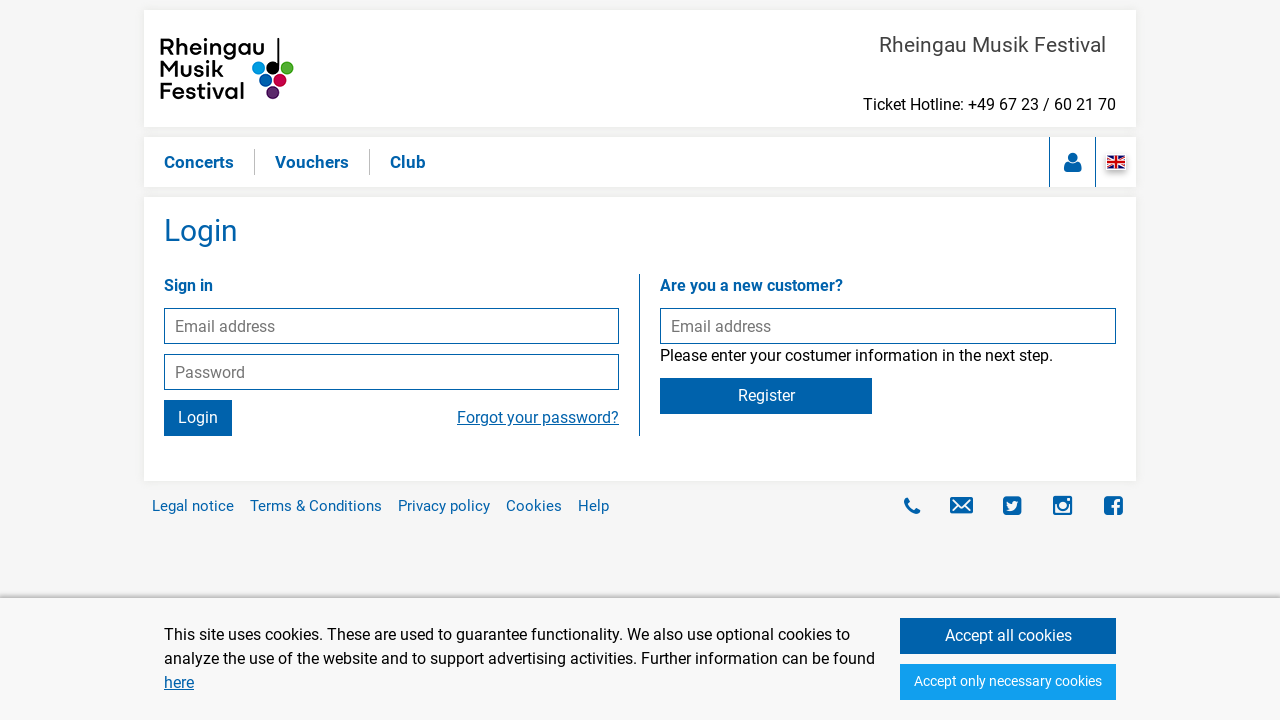

--- FILE ---
content_type: text/html; charset=utf-8
request_url: https://shop.jetticket.net/RMF/RegisterSelection?lang=en&ret=50&eventid=297&e=297
body_size: 26728
content:


<!DOCTYPE html>
<html lang="en">
<head id="head"><meta charset="utf-8"><title>
	Rheingau Music Festival Shop
</title><link href="App_Themes/Default/dummy.css" type="text/css" rel="stylesheet" /><meta name='robots' content='noindex, nofollow'>
      
      
      <script src="App_Themes/Def/ws11/bundle.min.js?v=637987932720592005"></script>
      <meta name="viewport" content="width=device-width, height=device-height, initial-scale=1.0, minimum-scale=1.0, maximum-scale=1.0, user-scalable=no"/>
      <meta name="format-detection" content="telephone=no">
      <link rel="shortcut icon" href="App_Themes/indiv/favicons/favicon.ico" type="image/x-icon" />
      <link rel="apple-touch-icon" sizes="57x57" href="App_Themes/indiv/favicons/apple-touch-icon-57x57.png">
      <link rel="apple-touch-icon" sizes="60x60" href="App_Themes/indiv/favicons/apple-touch-icon-60x60.png">
      <link rel="apple-touch-icon" sizes="72x72" href="App_Themes/indiv/favicons/apple-touch-icon-72x72.png">
      <link rel="apple-touch-icon" sizes="76x76" href="App_Themes/indiv/favicons/apple-touch-icon-76x76.png">
      <link rel="apple-touch-icon" sizes="114x114" href="App_Themes/indiv/favicons/apple-touch-icon-114x114.png">
      <link rel="apple-touch-icon" sizes="120x120" href="App_Themes/indiv/favicons/apple-touch-icon-120x120.png">
      <link rel="apple-touch-icon" sizes="144x144" href="App_Themes/indiv/favicons/apple-touch-icon-144x144.png">
      <link rel="apple-touch-icon" sizes="152x152" href="App_Themes/indiv/favicons/apple-touch-icon-152x152.png">
      <link rel="apple-touch-icon" sizes="180x180" href="App_Themes/indiv/favicons/apple-touch-icon-180x180.png">
      <link rel="icon" type="image/png" href="App_Themes/indiv/favicons/favicon-16x16.png" sizes="16x16">
      <link rel="icon" type="image/png" href="App_Themes/indiv/favicons/favicon-32x32.png" sizes="32x32">
      <link rel="icon" type="image/png" href="App_Themes/indiv/favicons/favicon-96x96.png" sizes="96x96">
      <link rel="icon" type="image/png" href="App_Themes/indiv/favicons/android-chrome-192x192.png" sizes="192x192">
      <meta name="msapplication-square70x70logo" content="App_Themes/indiv/favicons/smalltile.png" />
      <meta name="msapplication-square150x150logo" content="App_Themes/indiv/favicons/mediumtile.png" />
      <meta name="msapplication-wide310x150logo" content="App_Themes/indiv/favicons/widetile.png" />
      <meta name="msapplication-square310x310logo" content="App_Themes/indiv/favicons/largetile.png" />
      <link href="App_Themes/Def/ws11/bundle.min.css?v=637987932720279496" rel="stylesheet">
      
      <meta name="theme-color" content="#ffffff"> 
      <meta name="msapplication-navbutton-color" content="#ffffff"> 
      <meta name="apple-mobile-web-app-status-bar-style" content="black-translucent"> 
    
    <link rel="stylesheet" type="text/css" href="style.less" />
<script>var shopLanguage="en";var blockedText="The popup was blocked. \nPlease allow popups in your browser settings in order to use this functionality.";var trashText="Delete";</script>
<meta name="Version" content="13.6.11.0 - 15.09.2022 01:02:22 (DataTrans)">
<meta name="AppID" content="565ba9d0-4c0e-4e26-a563-ee87dd795e28 - 11.12.2025 11:06:22">
</head>
<body class="RegisterSelection">
    <form method="post" action="./RegisterSelection?lang=en&amp;ret=50&amp;eventid=297&amp;e=297" onkeypress="javascript:return WebForm_FireDefaultButton(event, 'btn_DefaultNoPostback')" id="masterform">
<div class="aspNetHidden">
<input type="hidden" name="__EVENTTARGET" id="__EVENTTARGET" value="" />
<input type="hidden" name="__EVENTARGUMENT" id="__EVENTARGUMENT" value="" />
<input type="hidden" name="__VIEWSTATE" id="__VIEWSTATE" value="AQy05RUADCSSSy1RxJm8iIg7Sg32QyhctDK3mwabUCX/sbaX4qDaB7vpdfRRNDcJROqYxmY6IaVGY5ddDbdOA3kOBc0LSFJU69oyaVNd+EO2ShxLaj82+uFDdzEVqo9fOWM1FW8ST3N5IEkd4IkqQP3aZU9xGwhAZRqbar0EiYlWLZmuROIcvZcbxBYQIi3ZQpSyLYjJf7wB8sSEcYxPqyc+ZHNrq7NAaTME/c8uQQGOdeQJmTdQRK26HRiQi9FsI0bBAfWiFTpISomcON+nTzlGg6pPsz39E2cjLC7t/1hqEvXW1UL5k49HCxgDu1Nx7+XljOaTpwBm1GFRZkM+FpG89L04r4bKtBSiLwVkwD0o/YZLmW0TpPMYspQtY/6aXP0ijsZPI2MnjUSkllrxAve1yJzWHdUHf3C0H1FwbdO/V1AhcgLkw395YktyNa8SkhGq4Ze2xre6VhqgAb6H2hsdsrPrWd+xPaMxF0De1x6gCPl7D87g985HMTkjFZyGHm19GUjJB/mlZquYBe4tvgtESf75neHASXETSSaVsBTqrJTCmqxvYu4vunid9SPemLVW1olHGC+Ry0t8jLK5IVj5ouQqKMvZMuiJIoXK1l31tn/C" />
</div>

<script type="text/javascript">
//<![CDATA[
var theForm = document.forms['masterform'];
if (!theForm) {
    theForm = document.masterform;
}
function __doPostBack(eventTarget, eventArgument) {
    if (!theForm.onsubmit || (theForm.onsubmit() != false)) {
        theForm.__EVENTTARGET.value = eventTarget;
        theForm.__EVENTARGUMENT.value = eventArgument;
        theForm.submit();
    }
}
//]]>
</script>


<script src="/RMF/WebResource.axd?d=EhwBGv1QX2qKrQ81I2wKMjzxF1Zl1cZlXEhpHuSApoAmiVpngyv_0Rcc-YnFQfgofaIH35mKR1KhsOB1ygv8HeFNjn01&amp;t=638901608248157332" type="text/javascript"></script>


<script src="/RMF/ScriptResource.axd?d=zK3mPC7iwCyzr0VGmLzO3jtfZ92bNvq3S54ybbS8Vu8i9D6--sfmNWvu-bI_P9M5vKGABrdMZQdUupDw-l3RqPyoXefOHaludFNGa3L6MsuSnA77Q0wrKTMalXY-YBa-BkuAJ9t7uYaUEuaSLX_V5SwQdhQ73QTS2gp4gOmj4oU9pfMV0&amp;t=5c0e0825" type="text/javascript"></script>
<script src="/RMF/ScriptResource.axd?d=r2l40kpZ5MBKWzbpyd1Tu_duXH5gNEVCJvYcyf4hk61n6oMCTN2YVOuI8uVH3neT7-KH6ag61AcmYxe21KmX5CR-9DGhz_aIb9_k0if1BYdPbSxLwJqBOdxlaUXGv2KM43PykT5-Y0iwtFd9uP3LTX7xtLZIvbXySI_EMMPDpu7k9k3v0&amp;t=5c0e0825" type="text/javascript"></script>
<div class="aspNetHidden">

	<input type="hidden" name="__VIEWSTATEGENERATOR" id="__VIEWSTATEGENERATOR" value="AA994825" />
	<input type="hidden" name="__EVENTVALIDATION" id="__EVENTVALIDATION" value="jhcCEKFCz0mMeXFdXJ7Fj9uMsSbEOZsg8Ft7iMHxqY6LYsJbLxxNfD+HxvOo/jswz3sQ5PFqbk0TlqO68Sfezvm0azEclHamAwPOThlAlx70/cfCFr4xN0gBiyy92+9VkRuyS/7UBhktQ4GOwKH6WiywhqfIWG2u2oYHyB3RqsYMydR2CG9eQYFT1DcPYt+wbt3Ajt13o6u/+KFYM1v9YvrS+SyrvoxHDnwBy6Vhf9RfgGN6EWTTSDbhe4iXGvAvvKOZl+xldxlI6kU75/f++G/rJteCU1q9CA16tUsE0E2tPRZkBX39nvUmrSGrmwSdMhw0U5I4rj2ESje0iEnDYbaqTcYx+qm9HGrgGBmobuWAxuRVE0UVTjhdF8pQwlIssqxF/Q==" />
</div>
        <script type="text/javascript">
//<![CDATA[
Sys.WebForms.PageRequestManager._initialize('ctl00$scm', 'masterform', [], [], [], 90, 'ctl00');
//]]>
</script>

        
        <script type="text/javascript" src="master.min.js?t=637987932634908084"></script>
        
        
      
      <script>
      var validMessages={};
        
      var prefCountries = ["at", "de", "ch"];
    
      
      $.ajaxSetup({ cache: false });
      
      
        if ("ontouchstart" in document.documentElement){
          $(document).ready(function() {
            $("#dhtmltooltip").css({"display":"none"});
          });
        }
      </script>
    
      
      <div id="masterpage_divCookieBanner">
        <div class="inner">
          <div class="cookieBannerText">This site uses cookies. These are used to guarantee functionality. We also use optional cookies to analyze the use of the website and to support advertising activities. Further information can be found <a href="Info?InfoID=Cookies" title="more information about cookies">here</a></div>
          <div class="cookieBannerButtons">
            <input type="submit" name="ctl00$btnCookieAccepted" value="Accept all cookies" onclick="SetCookie(&#39;BannerCookieAccepted&#39;,&#39;2&#39;,31);location.reload();return false;" id="btnCookieAccepted" title="In addition to technically necessary cookies, also accept social media, marketing and analysis" class="button" />
            <input type="submit" name="ctl00$btnOnlyRequiredCookieAccepted" value="Accept only necessary cookies" onclick="SetCookie(&#39;BannerCookieAccepted&#39;,&#39;1&#39;,31);location.reload();return false;" id="btnOnlyRequiredCookieAccepted" title="Accept only technically necessary cookies" class="button" />
          </div>
        </div>
      </div>
      
      
      
    
      
      
      <header>
        <div id="masterpage_headerbar">
          <div id="indiv_header" class="schatten"><div class="logo"><a href="https://www.rheingau-musik-festival.de/en/events">Rheingau Musik Festival <span class="date"></span></a></div> <div id="ticket_hotline">Ticket Hotline: +49 67 23 / 60 21 70 <br></div></div>
          <div id="masterpage_headerbar_wrapper" class="schatten">
            
            
            
            
            <nav>
              <div id="masterpage_headerbar_mobile">
                
      
      <script type="text/javascript">
        $(document).ready(function(){
          $('#masterpage_mobile_menue').click(function(){
            $('body').toggleClass('NoScroll'); // Prevent page scrolling on shown menu
            $(this).toggleClass('open');
            $('#masterpage_mobile_nav').slideToggle(300);
          });
        });
      </script>
    
      
      <div id="masterpage_mobile_menue" title="Show/hide menu items">
        <div id="masterpage_mobile_button">
          <span></span>
          <span></span>
          <span></span>
          <span></span>
        </div>
      </div>
      
      <ul id="masterpage_mobile_nav">
		<li><a class="mobile_menubutton" href="https://www.rheingau-musik-festival.de/programm-karten/programmuebersicht" target="_blank">Concerts</a></li>
        
        
        
        
        <li><a href="Vouchers?ret=9&eventid=297&e=297" class="mobile_menubutton">Vouchers</a></li>
        
		<li><a class="mobile_menubutton" href="https://www.rheingau-musik-festival.de/en/sponsors-patrons/support-association/" target="_blank">Club</a></li>
        <li class="login"><a href="RegisterSelection?ret=9&eventid=297&e=297" class="mobile_menubutton menubutton_active"><span>Login</span></a></li> 
        <li class="register"><a href="RegisterSelection?ret=9&eventid=297&e=297" class="mobile_menubutton"><span>Register</span></a></li> 
        <li class="useraccount"> 
          <ul class="subNav">
            <li class="changeUserData"></li> 
            <li></li>
            
            
            
           	
          </ul>
        </li>
        <li class="logout"></li>
        <li>
          <ul class="language">
            
      <li><a href="RegisterSelection?lang=en&ret=50&eventid=297&e=297" title="English" tabindex="-1"><span class="flag-icon flag-icon-en active"></span> <span class="text">English</span></a></li>
    
      <li><a href="RegisterSelection?lang=de&ret=50&eventid=297&e=297" title="German" tabindex="-1"><span class="flag-icon flag-icon-de "></span> <span class="text">German</span></a></li>
    
          </ul>
        </li>
      </ul>
      
      <div id="masterpage_mobile_logo">
        <a href="Startpage" title="Home"><img id="mobile_logo" src="App_Themes/Indiv/mobile_logo.png" alt="Webshop Logo" /></a>
      </div>
      
      
    
              </div>
              <div id="upNavBar">
	
      
    
      <ul>
		<li><a class="menubutton" href="https://www.rheingau-musik-festival.de/programm-karten/programmuebersicht" target="_blank">Concerts</a></li>
        
        
        
        
        <li><a href="Vouchers?ret=9&eventid=297&e=297" class="menubutton">Vouchers</a></li>
        
		<li><a class="menubutton" href="https://www.rheingau-musik-festival.de/en/sponsors-patrons/support-association/" target="_blank">Club</a></li> 
      </ul>
    
      
      
    
</div>
            </nav>
            
            
            <div id="header_language_wrapper" class="languageRight" title="Select language" tabindex="0">
              <div id="header_language">
                <ul id="header_language_data">
                  
      <li><a href="RegisterSelection?lang=en&ret=50&eventid=297&e=297" title="English" tabindex="-1"><span class="flag-icon flag-icon-en active"></span> <span class="text">English</span></a></li>
    
      <li><a href="RegisterSelection?lang=de&ret=50&eventid=297&e=297" title="German" tabindex="-1"><span class="flag-icon flag-icon-de "></span> <span class="text">German</span></a></li>
    
                </ul>
              </div>
            </div>
            
            
            <div id="header_login_wrapper">
              <div id="header_login" class="toggle " tabindex="0"><span class="icon-user" title="My account"></span></div>
              <div id="header_login_data">
                
      <div class="login">
        <label class="field">
          <span class="pagetemplates_data"><span id="lblUser">Email/Customer-ID:</span></span>
          <span class="pagetemplates_input"><input name="ctl00$ctl11$txtUser" type="text" id="txtUser" class="textbox" placeholder="Email address" onKeyPress="SetFocus(event,&#39;cmdLogin&#39;)" /></span>
        </label>
        <label class="field">
          <span class="pagetemplates_data"><span id="lblPass">Password</span></span>
          <span class="pagetemplates_input"><input name="ctl00$ctl11$txtPass" type="password" id="txtPass" class="textbox" placeholder="Password" onKeyPress="SetFocus(event,&#39;cmdLogin&#39;)" /></span>
        </label>
        <div class="validation_error">
          
        </div>
        
        <div id="login_loginbutton"><input type="submit" name="ctl00$ctl11$cmdLogin" value="Login" onclick="javascript:WebForm_DoPostBackWithOptions(new WebForm_PostBackOptions(&quot;ctl00$ctl11$cmdLogin&quot;, &quot;&quot;, true, &quot;Login&quot;, &quot;&quot;, false, false))" id="cmdLogin" title="Click to login." class="button BtnLoginLeft" /></div>
        <div id="login_validation"><div id="valSum" class="validationsummary" style="display:none;">

</div></div>
        <div id="login_forgotpassword"><a id="lnkForgotPass" class="help_link" href="ForgotPass?ret=9&amp;eventid=297&amp;e=297">Forgot your password?</a></div>
        <div id="login_registerbutton"><input type="button" name="ctl00$ctl11$cmdRegister" value="Register" onclick="javascript:__doPostBack(&#39;ctl00$ctl11$cmdRegister&#39;,&#39;&#39;)" id="cmdRegister" title="Create new account." class="button BtnLoginLeft" /></div>
      </div>
      
        <script type="text/javascript">
          var login_rules = {};
          login_rules['ctl00$ctl11$txtUser'] = {email:false, required:false};
          login_rules['ctl00$ctl11$txtPass'] = {required:true};
         
            /*$(document).ready(function() 
            {
              InitValidation(login_rules);
            });
            */
            
            $('#cmdLogin').click(function()
            {
                InitValidation(login_rules);
            });
        </script>
    
  
              </div>
            </div>
            
            <div id="orderviewsmall_masterwrapper">
            
            </div>
          </div>
        </div>
      </header>
      
      <div id="wrapper">
        <div id="masterpage_header">
          
          
		  
        </div>
        
        <div id="masterpage_content_wrapper" class="schatten">
          <article id="masterpage_content">
            <h1>Login</h1>
            <div id="middlecontainer">
              

              
              
              
              
              <div class="ContentWrapper" id="ContentWrapper">
    <div id="pnlMain" onkeypress="javascript:return WebForm_FireDefaultButton(event, &#39;btn_login&#39;)">
	
    
      <div id="registerselection_wrapper">
        <div class="content_inner">
          <div class="row">
            <div class="registerselection col-sm-6">
        <div class="registerselection_heads">Sign in</div>
        <label class="field control-only prepend-icon">
          <span class="pagetemplates_data">Email:</span>
          <span class="pagetemplates_mandatory"></span>
          <span class="pagetemplates_input"><input name="ctl00$ContentMain$txt_email" type="text" id="txt_email" class="textbox" placeholder="Email address" /></span>
        </label>
        <label class="field control-only prepend-icon">
          <span class="pagetemplates_data">Password:</span>
          <span class="pagetemplates_mandatory"></span>
          <span class="pagetemplates_input"><input name="ctl00$ContentMain$txt_password" type="password" id="txt_password" class="textbox" placeholder="Password" /></span>
        </label>
        <div class="validation_error">
          <div id="valLoginSum" class="validationsummary" style="display:none;">

	</div>
        </div>
        <input type="submit" name="ctl00$ContentMain$btn_login" value="Login" onclick="javascript:WebForm_DoPostBackWithOptions(new WebForm_PostBackOptions(&quot;ctl00$ContentMain$btn_login&quot;, &quot;&quot;, true, &quot;valLogin&quot;, &quot;&quot;, false, false))" id="btn_login" title="Log in with stated user data." class="button" />
        <div id="registerselection_forgotpass"><a href="ForgotPass" title="Request new password">Forgot your password?</a></div>
        
          <script type="text/javascript">
            var btn_login_rules = {};
            btn_login_rules['ctl00$ContentMain$txt_email'] = {required:true, email:false};
            btn_login_rules['ctl00$ContentMain$txt_password'] = {required: true};
            
            $('#btn_login').click(function(){
                InitValidation(btn_login_rules);
            });
          </script>
      
      </div>
            <div class="registerselection col-sm-6"> 
      <div class="registerselection_heads">Are you a new customer?</div>
      <label class="field control-only prepend-icon">
        <span class="pagetemplates_data">Email:</span>
        <span class="pagetemplates_mandatory"></span>
        <span class="pagetemplates_input"><input name="ctl00$ContentMain$txt_emailnew" type="text" id="txt_emailnew" class="textbox" placeholder="Email address" onKeyPress="SetFocus(event,&#39;btn_register_new&#39;)" /></span>
      </label>
      <div><div id="valLoginSumNew" class="validationsummary" style="display:none;">

	</div></div>
      <div>Please enter your costumer information in the next step. <input type="submit" name="ctl00$ContentMain$btn_register_new" value="Register" onclick="javascript:WebForm_DoPostBackWithOptions(new WebForm_PostBackOptions(&quot;ctl00$ContentMain$btn_register_new&quot;, &quot;&quot;, true, &quot;valLoginNew&quot;, &quot;&quot;, false, false))" id="btn_register_new" title="For new customer registration please click here!" class="button" /> </div>
      
      <script type="text/javascript">
        var btn_register_new_rules = {};
        btn_register_new_rules['ctl00$ContentMain$txt_emailnew'] = {required:true, email:true};
        
        $('#btn_register_new').click(function(){
        InitValidation(btn_register_new_rules);
        });
      </script>
    
    </div>
            
          </div>
          <div style="clear: both; padding-top: 25px;"><!--Become a member of the Rheingau Musik Festival e.V. and enjoy the benefits of booking specific reserved seats. Join now by calling +49 451-389 57 48/49 or visit <a href="https://www.rheingau-musik-festival.de/en/sponsors-patrons/support-association/" target="_blank">www.rheingau-musik-festival.de/en/sponsors-patrons/support-association/</a>.--></div>
        </div>
      </div>
    
    
</div>
</div>
            </div>
          </article>
        </div>
        
        <div id="toTop"><a href="#top" title="Scroll to top">Scroll to top</a></div>
      </div>
      
      
      <footer id="footer">
        <div class="footerInner">
          <nav>
            <ul class="nav">
              <li><a href="https://www.rheingau-musik-festival.de/en/imprint/" target="_blank">Legal notice</a></li><li><a href="https://www.rheingau-musik-festival.de/en/gtc-terms-conditions/" target="_blank">Terms & Conditions</a></li><li><a href="https://www.rheingau-musik-festival.de/datenschutzerklaerung/" target="_blank">Privacy policy</a></li><li><a href="Info?InfoID=Cookies">Cookies</a></li><!-- <li><a href="https://www.rheingau-musik-festival.de/en/gtc-terms-conditions/" target="_blank">Revocation</a></li> --><li><a href="https://www.rheingau-musik-festival.de/en/service-area/advance-ticket-booking/" target="_blank">Help</a></li><!-- <li><a href="https://www.jetticket.at/impressum/" target="_blank">Contact</a></li> --><!-- <li><a href="Info?InfoID=Sitemap">Sitemap</a></li> --><!-- <li><a href="https://www.jetticket.at/" target="_blank">jet ticket</a></li> -->
            </ul>
          </nav>
          <div class="contact">
            <a class="phone" href="tel:+49672602170" title="Call"><span>+49 67 23 / 60 21 70</span></a>
            <a class="email" href="mailto:karten@tickets-fuer-rhein-main.de" title="Send E-Mail"><span>karten@tickets-fuer-rhein-main.de</span></a>
            <a class="twitter" href="https://twitter.com/rheingaumusik" target="_blank" title="Go to Twitter"><span>Twitter</span></a>
            <a class="instagram" href="https://www.instagram.com/rheingau_musik_festival" target="_blank" title="Go to Instagram"><span>Instagram</span></a>
            
            <a class="facebook" href="https://www.facebook.com/rheingaumusikfestival/" target="_blank" title="Go to Facebook"><span>Facebook</span></a>
            
          </div>
        </div>
      </footer>
    
      
      <div class="flyboxOverlay flyboxClick" style="display:none;">
        <div class="flyboxWrapper">
          <div class="flyboxClose" title="[Click here to close window."><span>Close window</span></div>
          <div class="flyboxContent" id="flyboxContent"></div>
        </div>
      </div>
    
      
      <div class="flyboxOverlayLaodingPanel" style="display:none;">
        <div class="flyboxWrapper">
          <div class="flyboxContent" id="flyboxContentLoadingPanel">
              <div class="spinner">
                <div class="bounce1"></div>
                <div class="bounce2"></div>
                <div class="bounce3"></div>
            </div>
          </div>
        </div>
      </div>
    
      
    <script>
         $(document).ready(function() {
          $.extend($.validator.messages, {
              required: "This field is mandatory",
              require_from_group: "Please fill at least {0} field.",
              maxlength: $.validator.format("The maximum amount of digits is {0}"),
              minlength: $.validator.format("The minimum amount of digits is {0}"),
              rangelength: $.validator.format("Please enter a minimum of {0} and a maximum of {1} digits"),
              email: "Please enter a valid email address",
              url: "Please enter a valid URL",
              date: "Please enter a valid date",
              number: "Please enter a number",
              digits: "Please only enter numbers",
              equalTo: "Please enter the value again",
              range: $.validator.format("Please enter a value between {0} and {1}"),
              max: $.validator.format("Please enter a value smaller or equal to {0}"),
              min: $.validator.format("Please enter a value bigger or equal to {0}"),
              creditcard: "Please enter a valid credit card number",
              iban: "Please enter a valid IBAN-Code",
              bic: "Please enter a valid BIC-Code"
          });
          
          $.validator.addMethod("TelNrCheck", function (value, element) {
              return value.indexOf("+") == 0;
          }, "Please chose area code");
          
          $.validator.addMethod(
              "require_from_attributes",
              $.validator.methods.require_from_group,
              "Please select at least {0} attribute."
          );
          
          $.validator.addMethod(
              "require_agb",
              $.validator.methods.required,
              "Please accept the terms and conditions!"
          );
          
          $.validator.addMethod(
              "require_ticketinsurance",
              $.validator.methods.required,
              "Please confirm the insurance product!"
          );
          
      });
      
      //$("#masterform").removeAttr("onkeypress"); // Entfernt temporär das "onkeypress"-Attribut damit eine Tastatur-Navigation für die Barrierefreiheit ermöglicht wird. Shop wurde so nicht vollständig getestet (nur als Beispiel für Tiroler Landestheater), dh bei Anwendung noch zu prüfen! Problem#103232 für den allgemeinen Ausbau des onkeypress-Attribut erfasst!
    
    </script>
    
      
    <div>

</div>
        <input type="submit" name="ctl00$btn_DefaultNoPostback" value="-" onclick="return false;" id="btn_DefaultNoPostback" style="display:none;" />
        <input type="hidden" id="hfInfinitiToken" name = "hfInfinitiToken" />
    
<script type="text/javascript">
//<![CDATA[
var Page_ValidationSummaries =  new Array(document.getElementById("valSum"), document.getElementById("valLoginSum"), document.getElementById("valLoginSumNew"));
//]]>
</script>

<script type="text/javascript">
//<![CDATA[
var valSum = document.all ? document.all["valSum"] : document.getElementById("valSum");
valSum.validationGroup = "Login";
var valLoginSum = document.all ? document.all["valLoginSum"] : document.getElementById("valLoginSum");
valLoginSum.validationGroup = "valLogin";
var valLoginSumNew = document.all ? document.all["valLoginSumNew"] : document.getElementById("valLoginSumNew");
valLoginSumNew.displaymode = "List";
valLoginSumNew.validationGroup = "valLoginNew";
//]]>
</script>


<script type="text/javascript">
//<![CDATA[

(function(id) {
    var e = document.getElementById(id);
    if (e) {
        e.dispose = function() {
            Array.remove(Page_ValidationSummaries, document.getElementById(id));
        }
        e = null;
    }
})('valSum');

(function(id) {
    var e = document.getElementById(id);
    if (e) {
        e.dispose = function() {
            Array.remove(Page_ValidationSummaries, document.getElementById(id));
        }
        e = null;
    }
})('valLoginSum');

(function(id) {
    var e = document.getElementById(id);
    if (e) {
        e.dispose = function() {
            Array.remove(Page_ValidationSummaries, document.getElementById(id));
        }
        e = null;
    }
})('valLoginSumNew');
//]]>
</script>
</form>
    <div style="display: none;">
        
    </div>
    <div id="dhtmltooltip"></div>
    <script type="text/javascript" src="masterlate.min.js?t=637987932634283007"></script>
    
    
</body>
</html>

--- FILE ---
content_type: text/css; charset=utf-8
request_url: https://shop.jetticket.net/RMF/style.less
body_size: 31583
content:
@font-face{font-family:'Source Sans Pro';
font-style:normal;
font-weight:400;
src:url('App_Themes/Def/ws11/fonts/source-sans-pro-v21-latin-ext_latin-regular.eot');

src:local(''),url('App_Themes/Def/ws11/fonts/source-sans-pro-v21-latin-ext_latin-regular.eot?#iefix') format('embedded-opentype'),url('App_Themes/Def/ws11/fonts/source-sans-pro-v21-latin-ext_latin-regular.woff2') format('woff2'),url('App_Themes/Def/ws11/fonts/source-sans-pro-v21-latin-ext_latin-regular.woff') format('woff'),url('App_Themes/Def/ws11/fonts/source-sans-pro-v21-latin-ext_latin-regular.ttf') format('truetype'),url('App_Themes/Def/ws11/fonts/source-sans-pro-v21-latin-ext_latin-regular.svg#SourceSansPro') format('svg')}
@font-face{font-family:'Source Sans Pro';
font-style:italic;
font-weight:400;
src:url('App_Themes/Def/ws11/fonts/source-sans-pro-v21-latin-ext_latin-italic.eot');

src:local(''),url('App_Themes/Def/ws11/fonts/source-sans-pro-v21-latin-ext_latin-italic.eot?#iefix') format('embedded-opentype'),url('App_Themes/Def/ws11/fonts/source-sans-pro-v21-latin-ext_latin-italic.woff2') format('woff2'),url('App_Themes/Def/ws11/fonts/source-sans-pro-v21-latin-ext_latin-italic.woff') format('woff'),url('App_Themes/Def/ws11/fonts/source-sans-pro-v21-latin-ext_latin-italic.ttf') format('truetype'),url('App_Themes/Def/ws11/fonts/source-sans-pro-v21-latin-ext_latin-italic.svg#SourceSansPro') format('svg')}
@font-face{font-family:'Source Sans Pro';
font-style:normal;
font-weight:600;
src:url('App_Themes/Def/ws11/fonts/source-sans-pro-v21-latin-ext_latin-600.eot');

src:local(''),url('App_Themes/Def/ws11/fonts/source-sans-pro-v21-latin-ext_latin-600.eot?#iefix') format('embedded-opentype'),url('App_Themes/Def/ws11/fonts/source-sans-pro-v21-latin-ext_latin-600.woff2') format('woff2'),url('App_Themes/Def/ws11/fonts/source-sans-pro-v21-latin-ext_latin-600.woff') format('woff'),url('App_Themes/Def/ws11/fonts/source-sans-pro-v21-latin-ext_latin-600.ttf') format('truetype'),url('App_Themes/Def/ws11/fonts/source-sans-pro-v21-latin-ext_latin-600.svg#SourceSansPro') format('svg')}
@font-face{font-family:'Source Sans Pro';
font-style:italic;
font-weight:600;
src:url('App_Themes/Def/ws11/fonts/source-sans-pro-v21-latin-ext_latin-600italic.eot');

src:local(''),url('App_Themes/Def/ws11/fonts/source-sans-pro-v21-latin-ext_latin-600italic.eot?#iefix') format('embedded-opentype'),url('App_Themes/Def/ws11/fonts/source-sans-pro-v21-latin-ext_latin-600italic.woff2') format('woff2'),url('App_Themes/Def/ws11/fonts/source-sans-pro-v21-latin-ext_latin-600italic.woff') format('woff'),url('App_Themes/Def/ws11/fonts/source-sans-pro-v21-latin-ext_latin-600italic.ttf') format('truetype'),url('App_Themes/Def/ws11/fonts/source-sans-pro-v21-latin-ext_latin-600italic.svg#SourceSansPro') format('svg')}
@font-face{font-family:'Source Sans Pro';
font-style:normal;
font-weight:700;
src:url('App_Themes/Def/ws11/fonts/source-sans-pro-v21-latin-ext_latin-700.eot');

src:local(''),url('App_Themes/Def/ws11/fonts/source-sans-pro-v21-latin-ext_latin-700.eot?#iefix') format('embedded-opentype'),url('App_Themes/Def/ws11/fonts/source-sans-pro-v21-latin-ext_latin-700.woff2') format('woff2'),url('App_Themes/Def/ws11/fonts/source-sans-pro-v21-latin-ext_latin-700.woff') format('woff'),url('App_Themes/Def/ws11/fonts/source-sans-pro-v21-latin-ext_latin-700.ttf') format('truetype'),url('App_Themes/Def/ws11/fonts/source-sans-pro-v21-latin-ext_latin-700.svg#SourceSansPro') format('svg')}
@font-face{font-family:'Source Sans Pro';
font-style:italic;
font-weight:700;
src:url('App_Themes/Def/ws11/fonts/source-sans-pro-v21-latin-ext_latin-700italic.eot');

src:local(''),url('App_Themes/Def/ws11/fonts/source-sans-pro-v21-latin-ext_latin-700italic.eot?#iefix') format('embedded-opentype'),url('App_Themes/Def/ws11/fonts/source-sans-pro-v21-latin-ext_latin-700italic.woff2') format('woff2'),url('App_Themes/Def/ws11/fonts/source-sans-pro-v21-latin-ext_latin-700italic.woff') format('woff'),url('App_Themes/Def/ws11/fonts/source-sans-pro-v21-latin-ext_latin-700italic.ttf') format('truetype'),url('App_Themes/Def/ws11/fonts/source-sans-pro-v21-latin-ext_latin-700italic.svg#SourceSansPro') format('svg')}
@font-face{font-family:'Ubuntu';
font-style:normal;
font-weight:400;
src:url('App_Themes/Def/ws11/fonts/ubuntu-v20-latin-ext_latin-regular.eot');

src:local(''),url('App_Themes/Def/ws11/fonts/ubuntu-v20-latin-ext_latin-regular.eot?#iefix') format('embedded-opentype'),url('App_Themes/Def/ws11/fonts/ubuntu-v20-latin-ext_latin-regular.woff2') format('woff2'),url('App_Themes/Def/ws11/fonts/ubuntu-v20-latin-ext_latin-regular.woff') format('woff'),url('App_Themes/Def/ws11/fonts/ubuntu-v20-latin-ext_latin-regular.ttf') format('truetype'),url('App_Themes/Def/ws11/fonts/ubuntu-v20-latin-ext_latin-regular.svg#Ubuntu') format('svg')}
@font-face{font-family:'Ubuntu';
font-style:italic;
font-weight:400;
src:url('App_Themes/Def/ws11/fonts/ubuntu-v20-latin-ext_latin-italic.eot');

src:local(''),url('App_Themes/Def/ws11/fonts/ubuntu-v20-latin-ext_latin-italic.eot?#iefix') format('embedded-opentype'),url('App_Themes/Def/ws11/fonts/ubuntu-v20-latin-ext_latin-italic.woff2') format('woff2'),url('App_Themes/Def/ws11/fonts/ubuntu-v20-latin-ext_latin-italic.woff') format('woff'),url('App_Themes/Def/ws11/fonts/ubuntu-v20-latin-ext_latin-italic.ttf') format('truetype'),url('App_Themes/Def/ws11/fonts/ubuntu-v20-latin-ext_latin-italic.svg#Ubuntu') format('svg')}
@font-face{font-family:'Ubuntu';
font-style:normal;
font-weight:500;
src:url('App_Themes/Def/ws11/fonts/ubuntu-v20-latin-ext_latin-500.eot');

src:local(''),url('App_Themes/Def/ws11/fonts/ubuntu-v20-latin-ext_latin-500.eot?#iefix') format('embedded-opentype'),url('App_Themes/Def/ws11/fonts/ubuntu-v20-latin-ext_latin-500.woff2') format('woff2'),url('App_Themes/Def/ws11/fonts/ubuntu-v20-latin-ext_latin-500.woff') format('woff'),url('App_Themes/Def/ws11/fonts/ubuntu-v20-latin-ext_latin-500.ttf') format('truetype'),url('App_Themes/Def/ws11/fonts/ubuntu-v20-latin-ext_latin-500.svg#Ubuntu') format('svg')}
@font-face{font-family:'Ubuntu';
font-style:italic;
font-weight:500;
src:url('App_Themes/Def/ws11/fonts/ubuntu-v20-latin-ext_latin-500italic.eot');

src:local(''),url('App_Themes/Def/ws11/fonts/ubuntu-v20-latin-ext_latin-500italic.eot?#iefix') format('embedded-opentype'),url('App_Themes/Def/ws11/fonts/ubuntu-v20-latin-ext_latin-500italic.woff2') format('woff2'),url('App_Themes/Def/ws11/fonts/ubuntu-v20-latin-ext_latin-500italic.woff') format('woff'),url('App_Themes/Def/ws11/fonts/ubuntu-v20-latin-ext_latin-500italic.ttf') format('truetype'),url('App_Themes/Def/ws11/fonts/ubuntu-v20-latin-ext_latin-500italic.svg#Ubuntu') format('svg')}
@font-face{font-family:'Ubuntu';
font-style:normal;
font-weight:700;
src:url('App_Themes/Def/ws11/fonts/ubuntu-v20-latin-ext_latin-700.eot');

src:local(''),url('App_Themes/Def/ws11/fonts/ubuntu-v20-latin-ext_latin-700.eot?#iefix') format('embedded-opentype'),url('App_Themes/Def/ws11/fonts/ubuntu-v20-latin-ext_latin-700.woff2') format('woff2'),url('App_Themes/Def/ws11/fonts/ubuntu-v20-latin-ext_latin-700.woff') format('woff'),url('App_Themes/Def/ws11/fonts/ubuntu-v20-latin-ext_latin-700.ttf') format('truetype'),url('App_Themes/Def/ws11/fonts/ubuntu-v20-latin-ext_latin-700.svg#Ubuntu') format('svg')}
@font-face{font-family:'Ubuntu';
font-style:italic;
font-weight:700;
src:url('App_Themes/Def/ws11/fonts/ubuntu-v20-latin-ext_latin-700italic.eot');

src:local(''),url('App_Themes/Def/ws11/fonts/ubuntu-v20-latin-ext_latin-700italic.eot?#iefix') format('embedded-opentype'),url('App_Themes/Def/ws11/fonts/ubuntu-v20-latin-ext_latin-700italic.woff2') format('woff2'),url('App_Themes/Def/ws11/fonts/ubuntu-v20-latin-ext_latin-700italic.woff') format('woff'),url('App_Themes/Def/ws11/fonts/ubuntu-v20-latin-ext_latin-700italic.ttf') format('truetype'),url('App_Themes/Def/ws11/fonts/ubuntu-v20-latin-ext_latin-700italic.svg#Ubuntu') format('svg')}
.no-user-select{-webkit-user-select:none;-moz-user-select:none;-ms-user-select:none;user-select:none}.container{margin-right:auto;margin-left:auto}@media only screen and (min-width: 992px){.container{padding-right:20px;padding-left:20px}}.container-fluid{margin-right:auto;margin-left:auto;padding-right:20px;padding-left:20px}@media only screen and (min-width: 992px){.container-fluid{padding-right:20px;padding-left:20px}}.row{margin-right:-20px;margin-left:-20px}.row:after{display:block;clear:both;height:0;font-size:0;content:" ";visibility:hidden}@media only screen and (min-width: 992px){.row{margin-right:-20px;margin-left:-20px}}.colPadding{padding-top:20px}.col-xs-1,.col-sm-1,.col-md-1,.col-lg-1,.col-xs-2,.col-sm-2,.col-md-2,.col-lg-2,.col-xs-3,.col-sm-3,.col-md-3,.col-lg-3,.col-xs-4,.col-sm-4,.col-md-4,.col-lg-4,.col-xs-5,.col-sm-5,.col-md-5,.col-lg-5,.col-xs-6,.col-sm-6,.col-md-6,.col-lg-6,.col-xs-7,.col-sm-7,.col-md-7,.col-lg-7,.col-xs-8,.col-sm-8,.col-md-8,.col-lg-8,.col-xs-9,.col-sm-9,.col-md-9,.col-lg-9,.col-xs-10,.col-sm-10,.col-md-10,.col-lg-10,.col-xs-11,.col-sm-11,.col-md-11,.col-lg-11,.col-xs-12,.col-sm-12,.col-md-12,.col-lg-12{position:relative;min-height:1px;padding-right:20px;padding-left:20px}@media only screen and (min-width: 992px){.col-xs-1,.col-sm-1,.col-md-1,.col-lg-1,.col-xs-2,.col-sm-2,.col-md-2,.col-lg-2,.col-xs-3,.col-sm-3,.col-md-3,.col-lg-3,.col-xs-4,.col-sm-4,.col-md-4,.col-lg-4,.col-xs-5,.col-sm-5,.col-md-5,.col-lg-5,.col-xs-6,.col-sm-6,.col-md-6,.col-lg-6,.col-xs-7,.col-sm-7,.col-md-7,.col-lg-7,.col-xs-8,.col-sm-8,.col-md-8,.col-lg-8,.col-xs-9,.col-sm-9,.col-md-9,.col-lg-9,.col-xs-10,.col-sm-10,.col-md-10,.col-lg-10,.col-xs-11,.col-sm-11,.col-md-11,.col-lg-11,.col-xs-12,.col-sm-12,.col-md-12,.col-lg-12{padding-right:20px;padding-left:20px}}.col-xs-1,.col-xs-2,.col-xs-3,.col-xs-4,.col-xs-5,.col-xs-6,.col-xs-7,.col-xs-8,.col-xs-9,.col-xs-10,.col-xs-11,.col-xs-12{float:left}.col-xs-12{width:100%}.col-xs-11{width:91.66666667%}.col-xs-10{width:83.33333333%}.col-xs-9{width:75%}.col-xs-8{width:66.66666667%}.col-xs-7{width:58.33333333%}.col-xs-6{width:50%}.col-xs-5{width:41.66666667%}.col-xs-4{width:33.33333333%}.col-xs-3{width:25%}.col-xs-2{width:16.66666667%}.col-xs-1{width:8.33333333%}.col-xs-pull-12{right:100%}.col-xs-pull-11{right:91.66666667%}.col-xs-pull-10{right:83.33333333%}.col-xs-pull-9{right:75%}.col-xs-pull-8{right:66.66666667%}.col-xs-pull-7{right:58.33333333%}.col-xs-pull-6{right:50%}.col-xs-pull-5{right:41.66666667%}.col-xs-pull-4{right:33.33333333%}.col-xs-pull-3{right:25%}.col-xs-pull-2{right:16.66666667%}.col-xs-pull-1{right:8.33333333%}.col-xs-pull-0{right:auto}.col-xs-push-12{left:100%}.col-xs-push-11{left:91.66666667%}.col-xs-push-10{left:83.33333333%}.col-xs-push-9{left:75%}.col-xs-push-8{left:66.66666667%}.col-xs-push-7{left:58.33333333%}.col-xs-push-6{left:50%}.col-xs-push-5{left:41.66666667%}.col-xs-push-4{left:33.33333333%}.col-xs-push-3{left:25%}.col-xs-push-2{left:16.66666667%}.col-xs-push-1{left:8.33333333%}.col-xs-push-0{left:auto}.col-xs-offset-12{margin-left:100%}.col-xs-offset-11{margin-left:91.66666667%}.col-xs-offset-10{margin-left:83.33333333%}.col-xs-offset-9{margin-left:75%}.col-xs-offset-8{margin-left:66.66666667%}.col-xs-offset-7{margin-left:58.33333333%}.col-xs-offset-6{margin-left:50%}.col-xs-offset-5{margin-left:41.66666667%}.col-xs-offset-4{margin-left:33.33333333%}.col-xs-offset-3{margin-left:25%}.col-xs-offset-2{margin-left:16.66666667%}.col-xs-offset-1{margin-left:8.33333333%}.col-xs-offset-0{margin-left:0}@media only screen and (min-width: 768px){.col-sm-1,.col-sm-2,.col-sm-3,.col-sm-4,.col-sm-5,.col-sm-6,.col-sm-7,.col-sm-8,.col-sm-9,.col-sm-10,.col-sm-11,.col-sm-12{float:left}.col-sm-12{width:100%}.col-sm-11{width:91.66666667%}.col-sm-10{width:83.33333333%}.col-sm-9{width:75%}.col-sm-8{width:66.66666667%}.col-sm-7{width:58.33333333%}.col-sm-6{width:50%}.col-sm-5{width:41.66666667%}.col-sm-4{width:33.33333333%}.col-sm-3{width:25%}.col-sm-2{width:16.66666667%}.col-sm-1{width:8.33333333%}.col-sm-pull-12{right:100%}.col-sm-pull-11{right:91.66666667%}.col-sm-pull-10{right:83.33333333%}.col-sm-pull-9{right:75%}.col-sm-pull-8{right:66.66666667%}.col-sm-pull-7{right:58.33333333%}.col-sm-pull-6{right:50%}.col-sm-pull-5{right:41.66666667%}.col-sm-pull-4{right:33.33333333%}.col-sm-pull-3{right:25%}.col-sm-pull-2{right:16.66666667%}.col-sm-pull-1{right:8.33333333%}.col-sm-pull-0{right:auto}.col-sm-push-12{left:100%}.col-sm-push-11{left:91.66666667%}.col-sm-push-10{left:83.33333333%}.col-sm-push-9{left:75%}.col-sm-push-8{left:66.66666667%}.col-sm-push-7{left:58.33333333%}.col-sm-push-6{left:50%}.col-sm-push-5{left:41.66666667%}.col-sm-push-4{left:33.33333333%}.col-sm-push-3{left:25%}.col-sm-push-2{left:16.66666667%}.col-sm-push-1{left:8.33333333%}.col-sm-push-0{left:auto}.col-sm-offset-12{margin-left:100%}.col-sm-offset-11{margin-left:91.66666667%}.col-sm-offset-10{margin-left:83.33333333%}.col-sm-offset-9{margin-left:75%}.col-sm-offset-8{margin-left:66.66666667%}.col-sm-offset-7{margin-left:58.33333333%}.col-sm-offset-6{margin-left:50%}.col-sm-offset-5{margin-left:41.66666667%}.col-sm-offset-4{margin-left:33.33333333%}.col-sm-offset-3{margin-left:25%}.col-sm-offset-2{margin-left:16.66666667%}.col-sm-offset-1{margin-left:8.33333333%}.col-sm-offset-0{margin-left:0}}@media only screen and (min-width: 992px){.col-md-1,.col-md-2,.col-md-3,.col-md-4,.col-md-5,.col-md-6,.col-md-7,.col-md-8,.col-md-9,.col-md-10,.col-md-11,.col-md-12{float:left}.col-md-12{width:100%}.col-md-11{width:91.66666667%}.col-md-10{width:83.33333333%}.col-md-9{width:75%}.col-md-8{width:66.66666667%}.col-md-7{width:58.33333333%}.col-md-6{width:50%}.col-md-5{width:41.66666667%}.col-md-4{width:33.33333333%}.col-md-3{width:25%}.col-md-2{width:16.66666667%}.col-md-1{width:8.33333333%}.col-md-pull-12{right:100%}.col-md-pull-11{right:91.66666667%}.col-md-pull-10{right:83.33333333%}.col-md-pull-9{right:75%}.col-md-pull-8{right:66.66666667%}.col-md-pull-7{right:58.33333333%}.col-md-pull-6{right:50%}.col-md-pull-5{right:41.66666667%}.col-md-pull-4{right:33.33333333%}.col-md-pull-3{right:25%}.col-md-pull-2{right:16.66666667%}.col-md-pull-1{right:8.33333333%}.col-md-pull-0{right:auto}.col-md-push-12{left:100%}.col-md-push-11{left:91.66666667%}.col-md-push-10{left:83.33333333%}.col-md-push-9{left:75%}.col-md-push-8{left:66.66666667%}.col-md-push-7{left:58.33333333%}.col-md-push-6{left:50%}.col-md-push-5{left:41.66666667%}.col-md-push-4{left:33.33333333%}.col-md-push-3{left:25%}.col-md-push-2{left:16.66666667%}.col-md-push-1{left:8.33333333%}.col-md-push-0{left:auto}.col-md-offset-12{margin-left:100%}.col-md-offset-11{margin-left:91.66666667%}.col-md-offset-10{margin-left:83.33333333%}.col-md-offset-9{margin-left:75%}.col-md-offset-8{margin-left:66.66666667%}.col-md-offset-7{margin-left:58.33333333%}.col-md-offset-6{margin-left:50%}.col-md-offset-5{margin-left:41.66666667%}.col-md-offset-4{margin-left:33.33333333%}.col-md-offset-3{margin-left:25%}.col-md-offset-2{margin-left:16.66666667%}.col-md-offset-1{margin-left:8.33333333%}.col-md-offset-0{margin-left:0}}@media only screen and (min-width: 1200px){.col-lg-1,.col-lg-2,.col-lg-3,.col-lg-4,.col-lg-5,.col-lg-6,.col-lg-7,.col-lg-8,.col-lg-9,.col-lg-10,.col-lg-11,.col-lg-12{float:left}.col-lg-12{width:100%}.col-lg-11{width:91.66666667%}.col-lg-10{width:83.33333333%}.col-lg-9{width:75%}.col-lg-8{width:66.66666667%}.col-lg-7{width:58.33333333%}.col-lg-6{width:50%}.col-lg-5{width:41.66666667%}.col-lg-4{width:33.33333333%}.col-lg-3{width:25%}.col-lg-2{width:16.66666667%}.col-lg-1{width:8.33333333%}.col-lg-pull-12{right:100%}.col-lg-pull-11{right:91.66666667%}.col-lg-pull-10{right:83.33333333%}.col-lg-pull-9{right:75%}.col-lg-pull-8{right:66.66666667%}.col-lg-pull-7{right:58.33333333%}.col-lg-pull-6{right:50%}.col-lg-pull-5{right:41.66666667%}.col-lg-pull-4{right:33.33333333%}.col-lg-pull-3{right:25%}.col-lg-pull-2{right:16.66666667%}.col-lg-pull-1{right:8.33333333%}.col-lg-pull-0{right:auto}.col-lg-push-12{left:100%}.col-lg-push-11{left:91.66666667%}.col-lg-push-10{left:83.33333333%}.col-lg-push-9{left:75%}.col-lg-push-8{left:66.66666667%}.col-lg-push-7{left:58.33333333%}.col-lg-push-6{left:50%}.col-lg-push-5{left:41.66666667%}.col-lg-push-4{left:33.33333333%}.col-lg-push-3{left:25%}.col-lg-push-2{left:16.66666667%}.col-lg-push-1{left:8.33333333%}.col-lg-push-0{left:auto}.col-lg-offset-12{margin-left:100%}.col-lg-offset-11{margin-left:91.66666667%}.col-lg-offset-10{margin-left:83.33333333%}.col-lg-offset-9{margin-left:75%}.col-lg-offset-8{margin-left:66.66666667%}.col-lg-offset-7{margin-left:58.33333333%}.col-lg-offset-6{margin-left:50%}.col-lg-offset-5{margin-left:41.66666667%}.col-lg-offset-4{margin-left:33.33333333%}.col-lg-offset-3{margin-left:25%}.col-lg-offset-2{margin-left:16.66666667%}.col-lg-offset-1{margin-left:8.33333333%}.col-lg-offset-0{margin-left:0}}.visible-xs,.visible-sm,.visible-md,.visible-lg{display:none !important}.visible-xs-block,.visible-xs-inline,.visible-xs-inline-block,.visible-sm-block,.visible-sm-inline,.visible-sm-inline-block,.visible-md-block,.visible-md-inline,.visible-md-inline-block,.visible-lg-block,.visible-lg-inline,.visible-lg-inline-block{display:none !important}@media only screen and (max-width: 767px){.visible-xs{display:block !important}table.visible-xs{display:table !important}tr.visible-xs{display:table-row !important}th.visible-xs,td.visible-xs{display:table-cell !important}.visible-xs-block{display:block !important}.visible-xs-inline{display:inline !important}.visible-xs-inline-block{display:inline-block !important}}@media (min-width:768px) and (max-width:991px){.visible-sm{display:block !important}table.visible-sm{display:table !important}tr.visible-sm{display:table-row !important}th.visible-sm,td.visible-sm{display:table-cell !important}.visible-sm-block{display:block !important}.visible-sm-inline{display:inline !important}.visible-sm-inline-block{display:inline-block !important}}@media (min-width:992px) and (max-width:1199px){.visible-md{display:block !important}table.visible-md{display:table !important}tr.visible-md{display:table-row !important}th.visible-md,td.visible-md{display:table-cell !important}.visible-md-block{display:block !important}.visible-md-inline{display:inline !important}.visible-md-inline-block{display:inline-block !important}}@media only screen and (min-width: 1200px){.visible-lg{display:block !important}table.visible-lg{display:table !important}tr.visible-lg{display:table-row !important}th.visible-lg,td.visible-lg{display:table-cell !important}.visible-lg-block{display:block !important}.visible-lg-inline{display:inline !important}.visible-lg-inline-block{display:inline-block !important}}@media only screen and (max-width: 767px){.hidden-xs{display:none !important}}@media (min-width:768px) and (max-width:991px){.hidden-sm{display:none !important}}@media (min-width:992px) and (max-width:1199px){.hidden-md{display:none !important}}@media only screen and (min-width: 1200px){.hidden-lg{display:none !important}}*{margin:0;padding:0;-webkit-box-sizing:border-box;-moz-box-sizing:border-box;box-sizing:border-box}*:before,*:after{-webkit-box-sizing:border-box;-moz-box-sizing:border-box;box-sizing:border-box}*:focus{outline:0}*:focus.keyboardFocus{outline:1px dotted #119fee}html{height:100%;-webkit-text-size-adjust:100%;-ms-text-size-adjust:100%}body{height:100%;font-family:'Source Sans Pro',sans-serif;font-size:1em;line-height:1.5em;color:#000;background:#f8f8f8}body.NoScroll{overflow:hidden}header,nav,section,article,aside,footer{display:block}time,mark{display:inline}h1{display:block;padding:8px 20px;font-size:1.6em;line-height:1;margin-bottom:0;text-transform:uppercase;color:#fff;background-color:#0062ac;background:-webkit-linear-gradient(top,#0062ac,#0062ac);background:-moz-linear-gradient(top,#0062ac,#0062ac);background:-ms-linear-gradient(top,#0062ac,#0062ac);background:-o-linear-gradient(top,#0062ac,#0062ac)}@media only screen and (min-width: 992px){h1{font-size:2.2em;padding-left:20px;padding-right:20px}}h2{font-size:1.25em;line-height:1;margin-bottom:10px}b,strong{font-weight:600}hr{height:1px;border:0;background:#fff;-webkit-box-sizing:content-box;-moz-box-sizing:content-box;box-sizing:content-box}a{color:#0062ac;text-decoration:underline}a:hover,a:focus{color:#119fee}small,.small{font-size:80%}.left{text-align:left}.right{text-align:right}.center{text-align:center}.iconButton{display:inline-block;position:relative;width:40px;height:35px;border:0;vertical-align:top;background:transparent;overflow:hidden;cursor:pointer}.iconButton:focus{-webkit-box-shadow:none;-moz-box-shadow:none;box-shadow:none}.iconButton span{display:block;position:relative;color:transparent}.iconButton span:after{font-family:'icomoon' !important;speak:none;font-style:normal;font-weight:normal;font-variant:normal;text-transform:none;line-height:1;-webkit-font-smoothing:antialiased;-moz-osx-font-smoothing:grayscale;content:"ico";font-size:2.1em;color:#0062ac;display:block;position:absolute;top:2px;left:0;right:0}#masterform{position:relative;min-height:100%}#buorg{top:51px;font-size:0.95em;color:#000;background-color:#fff;-webkit-box-shadow:0 3px 6px 0 rgba(0,0,0,0.3);-moz-box-shadow:0 3px 6px 0 rgba(0,0,0,0.3);box-shadow:0 3px 6px 0 rgba(0,0,0,0.3);animation:none}#buorg b{font-weight:600}#buorg div a,#buorg div a:visited{margin:0 5px;padding:3px 10px;font-size:1em;color:#fff;background:#0062ac;border:0;border-radius:0;-webkit-box-shadow:none;-moz-box-shadow:none;box-shadow:none}#buorg div a:hover,#buorg div a:visited:hover{background-color:#119fee}#buorg #buorgig{background-color:#119fee}#masterpage_divCookieBanner{position:fixed;bottom:0;z-index:3;background:#f8f8f8;-webkit-box-shadow:0 0 5px 2px rgba(0,0,0,0.3);-moz-box-shadow:0 0 5px 2px rgba(0,0,0,0.3);box-shadow:0 0 5px 2px rgba(0,0,0,0.3);border:none;color:#000;text-align:left;width:100%}#masterpage_divCookieBanner .inner{position:relative;margin:0 auto;max-width:992px;width:100%;padding:20px}@media only screen and (min-width: 768px){#masterpage_divCookieBanner .inner{display:flex;align-items:center;align-content:center;justify-content:space-between}}@media only screen and (min-width: 768px){#masterpage_divCookieBanner .inner .cookieBannerButtons{margin-left:20px}}#masterpage_divCookieBanner .inner .cookieBannerButtons .button{display:block;width:100%;margin-top:20px}@media only screen and (min-width: 768px){#masterpage_divCookieBanner .inner .cookieBannerButtons .button{margin-top:0}}#masterpage_divCookieBanner .inner .cookieBannerButtons #btnOnlyRequiredCookieAccepted{font-size:0.9em;background-color:#0062ac;background:-webkit-linear-gradient(top,#0062ac,#119fee);background:-moz-linear-gradient(top,#0062ac,#119fee);background:-ms-linear-gradient(top,#0062ac,#119fee);background:-o-linear-gradient(top,#0062ac,#119fee);background-color:#119fee;background:-webkit-linear-gradient(top,#119fee,#119fee);background:-moz-linear-gradient(top,#119fee,#119fee);background:-ms-linear-gradient(top,#119fee,#119fee);background:-o-linear-gradient(top,#119fee,#119fee)}@media only screen and (min-width: 768px){#masterpage_divCookieBanner .inner .cookieBannerButtons #btnOnlyRequiredCookieAccepted{margin-top:10px}}#masterpage_divCookieBanner .inner .cookieBannerButtons #btnOnlyRequiredCookieAccepted:hover,#masterpage_divCookieBanner .inner .cookieBannerButtons #btnOnlyRequiredCookieAccepted:focus,#masterpage_divCookieBanner .inner .cookieBannerButtons #btnOnlyRequiredCookieAccepted:focus.keyboardFocus{background-color:#0062ac;background:-webkit-linear-gradient(top,#0062ac,#0062ac);background:-moz-linear-gradient(top,#0062ac,#0062ac);background:-ms-linear-gradient(top,#0062ac,#0062ac);background:-o-linear-gradient(top,#0062ac,#0062ac)}@media only screen and (min-width: 768px){#masterpage_divCookieBanner .inner .cookieBannerButtons #btnOnlyRequiredCookieAccepted:first-child{margin-top:0;min-width:90px}}input,button,select,textarea{font-family:inherit;font-size:inherit;line-height:inherit;height:36px}input:focus,button:focus,select:focus,textarea:focus{-webkit-box-shadow:0 0 5px 1px rgba(160,160,160,0.5);-moz-box-shadow:0 0 5px 1px rgba(160,160,160,0.5);box-shadow:0 0 5px 1px rgba(160,160,160,0.5)}textarea{height:110px}input[type="checkbox"]{height:auto;margin-right:5px}input[type="radio"]{margin-right:5px}input[type="text"],input[type="number"],input[type="email"],input[type="password"],input[type="tel"],input[type="search"],textarea{border:1px solid #0062ac;padding:5px 10px;width:100%;box-sizing:border-box;resize:vertical;-webkit-border-radius:0px;-moz-border-radius:0px;border-radius:0px;-webkit-background-clip:padding-box;-moz-background-clip:padding-box;background-clip:padding-box;-webkit-appearance:none}input[type="number"]{-moz-appearance:textfield}select{height:27px;padding:2px 3px}.selectlist{height:auto;max-height:102px}.sod_select,.sod_select:hover,.sod_select.open,.sod_select.focus{border:1px solid #0062ac;padding:5px 10px;width:100%;height:36px;font-size:1em;font-weight:normal;line-height:1.6;text-transform:none;-webkit-border-radius:0px;-moz-border-radius:0px;border-radius:0px;-webkit-background-clip:padding-box;-moz-background-clip:padding-box;background-clip:padding-box;-webkit-box-shadow:none;-moz-box-shadow:none;box-shadow:none;cursor:pointer}.sod_select:before,.sod_select:hover:before,.sod_select.open:before,.sod_select.focus:before{display:inline-block;font-family:'icomoon' !important;speak:none;font-style:normal;font-weight:normal;font-variant:normal;text-transform:none;line-height:1;-webkit-font-smoothing:antialiased;-moz-osx-font-smoothing:grayscale;content:"\e910";font-size:11px;line-height:1.1}.sod_select:after,.sod_select:hover:after,.sod_select.open:after,.sod_select.focus:after{display:inline-block;content:""}.sod_select .sod_label.sod_placeholder,.sod_select:hover .sod_label.sod_placeholder,.sod_select.open .sod_label.sod_placeholder,.sod_select.focus .sod_label.sod_placeholder{color:#767676}.sod_select .sod_list_wrapper,.sod_select:hover .sod_list_wrapper,.sod_select.open .sod_list_wrapper,.sod_select.focus .sod_list_wrapper{width:calc(100% + 19px);overflow:auto;left:2px;color:#000;border:1px solid #0062ac;z-index:999;-webkit-box-shadow:0 3px 6px 0 rgba(0,0,0,0.3);-moz-box-shadow:0 3px 6px 0 rgba(0,0,0,0.3);box-shadow:0 3px 6px 0 rgba(0,0,0,0.3)}.sod_select .sod_list_wrapper .sod_list .sod_option,.sod_select:hover .sod_list_wrapper .sod_list .sod_option,.sod_select.open .sod_list_wrapper .sod_list .sod_option,.sod_select.focus .sod_list_wrapper .sod_list .sod_option{padding:5px 10px;padding-right:25px}.sod_select .sod_list_wrapper .sod_list .sod_option.active,.sod_select:hover .sod_list_wrapper .sod_list .sod_option.active,.sod_select.open .sod_list_wrapper .sod_list .sod_option.active,.sod_select.focus .sod_list_wrapper .sod_list .sod_option.active{background:rgba(0,98,172,0.2)}.sod_select .sod_list_wrapper .sod_list .sod_option.selected,.sod_select:hover .sod_list_wrapper .sod_list .sod_option.selected,.sod_select.open .sod_list_wrapper .sod_list .sod_option.selected,.sod_select.focus .sod_list_wrapper .sod_list .sod_option.selected{font-weight:600}.sod_select .sod_list_wrapper .sod_list .sod_option.selected:before,.sod_select:hover .sod_list_wrapper .sod_list .sod_option.selected:before,.sod_select.open .sod_list_wrapper .sod_list .sod_option.selected:before,.sod_select.focus .sod_list_wrapper .sod_list .sod_option.selected:before{background:none;font-family:'icomoon' !important;speak:none;font-style:normal;font-weight:normal;font-variant:normal;text-transform:none;line-height:1;-webkit-font-smoothing:antialiased;-moz-osx-font-smoothing:grayscale;content:"\e917";font-size:13px;line-height:0.7;color:#0062ac;right:9px}.sod_select .sod_list_wrapper .sod_list .sod_option.disabled,.sod_select:hover .sod_list_wrapper .sod_list .sod_option.disabled,.sod_select.open .sod_list_wrapper .sod_list .sod_option.disabled,.sod_select.focus .sod_list_wrapper .sod_list .sod_option.disabled{padding:0}.sod_select .sod_list_wrapper .sod_list .sod_option.disabled:before,.sod_select:hover .sod_list_wrapper .sod_list .sod_option.disabled:before,.sod_select.open .sod_list_wrapper .sod_list .sod_option.disabled:before,.sod_select.focus .sod_list_wrapper .sod_list .sod_option.disabled:before{content:' '}.sod_select:focus{-webkit-box-shadow:0 0 5px 1px rgba(160,160,160,0.5);-moz-box-shadow:0 0 5px 1px rgba(160,160,160,0.5);box-shadow:0 0 5px 1px rgba(160,160,160,0.5)}.sod_select:focus.keyboardFocus .sod_list_wrapper{display:block}input[type="submit"],input[type="button"]{-webkit-appearance:none;-moz-appearance:none;appearance:none}.button,input[type="submit"],.eventlist_layout_command_book,.subscriptionlist_command_book,#cmdShowEventSet,#freeSmallBack,.SelectBestSeats_custcount .gridbutton,.SelectSector_custselect_input .gridbutton,.infinitibuttondiv button,.userarea_orderhistory_item .download{position:relative;display:inline-block;height:36px;padding:9px 14px;line-height:1;color:#fff;text-shadow:none;font-family:inherit;font-size:1em;font-style:normal;font-weight:normal;text-align:center;text-indent:0;text-decoration:none;border:0;cursor:pointer;-webkit-border-radius:0px;-moz-border-radius:0px;border-radius:0px;-webkit-background-clip:padding-box;-moz-background-clip:padding-box;background-clip:padding-box;background-color:#0062ac;background:-webkit-linear-gradient(top,#0062ac,#0062ac);background:-moz-linear-gradient(top,#0062ac,#0062ac);background:-ms-linear-gradient(top,#0062ac,#0062ac);background:-o-linear-gradient(top,#0062ac,#0062ac);-webkit-box-shadow:none;-moz-box-shadow:none;box-shadow:none}.button:hover,input[type="submit"]:hover,.eventlist_layout_command_book:hover,.subscriptionlist_command_book:hover,#cmdShowEventSet:hover,#freeSmallBack:hover,.SelectBestSeats_custcount .gridbutton:hover,.SelectSector_custselect_input .gridbutton:hover,.infinitibuttondiv button:hover,.userarea_orderhistory_item .download:hover,.button:focus,input[type="submit"]:focus,.eventlist_layout_command_book:focus,.subscriptionlist_command_book:focus,#cmdShowEventSet:focus,#freeSmallBack:focus,.SelectBestSeats_custcount .gridbutton:focus,.SelectSector_custselect_input .gridbutton:focus,.infinitibuttondiv button:focus,.userarea_orderhistory_item .download:focus,.button:focus.keyboardFocus,input[type="submit"]:focus.keyboardFocus,.eventlist_layout_command_book:focus.keyboardFocus,.subscriptionlist_command_book:focus.keyboardFocus,#cmdShowEventSet:focus.keyboardFocus,#freeSmallBack:focus.keyboardFocus,.SelectBestSeats_custcount .gridbutton:focus.keyboardFocus,.SelectSector_custselect_input .gridbutton:focus.keyboardFocus,.infinitibuttondiv button:focus.keyboardFocus,.userarea_orderhistory_item .download:focus.keyboardFocus{color:#fff;background-color:#0062ac;background:-webkit-linear-gradient(top,#0062ac,#119fee);background:-moz-linear-gradient(top,#0062ac,#119fee);background:-ms-linear-gradient(top,#0062ac,#119fee);background:-o-linear-gradient(top,#0062ac,#119fee);background-color:#119fee;background:-webkit-linear-gradient(top,#119fee,#119fee);background:-moz-linear-gradient(top,#119fee,#119fee);background:-ms-linear-gradient(top,#119fee,#119fee);background:-o-linear-gradient(top,#119fee,#119fee);-webkit-box-shadow:0 0 5px 1px rgba(160,160,160,0.5);-moz-box-shadow:0 0 5px 1px rgba(160,160,160,0.5);box-shadow:0 0 5px 1px rgba(160,160,160,0.5)}.buttonNext{position:relative;padding-right:20px;text-decoration:none}.buttonNext:after{font-family:'icomoon' !important;speak:none;font-style:normal;font-weight:normal;font-variant:normal;text-transform:none;line-height:1;-webkit-font-smoothing:antialiased;-moz-osx-font-smoothing:grayscale;content:"\e916";font-size:0.6em;display:block;position:absolute;top:7px;right:5px;pointer-events:none}.button_wrapper{display:block;position:relative;color:#fff}.button_wrapper .clsLblCount{color:#000}.button_wrapper.cart{display:block;position:relative}@media only screen and (min-width: 768px){.button_wrapper.cart{float:right}}.button_wrapper.cart:empty{display:none}.button_wrapper.cart:after{font-family:'icomoon' !important;speak:none;font-style:normal;font-weight:normal;font-variant:normal;text-transform:none;line-height:1;-webkit-font-smoothing:antialiased;-moz-osx-font-smoothing:grayscale;content:"\e904";font-size:1.1em;display:block;position:absolute;right:19px;top:0;bottom:0;display:-webkit-flex;display:-ms-flexbox;display:-ms-flex;display:flex;-webkit-align-items:center;-ms-align-items:center;align-items:center;pointer-events:none}.button_wrapper.cart .button{width:100%}@media only screen and (min-width: 768px){.button_wrapper.cart .button{width:auto;padding-right:43px}}.button_wrapper.countCart{float:right}.button_wrapper.countCart .sod_select{float:left;width:60px;margin-right:0;border-right:0}.button_wrapper.countCart .button{position:relative;display:block;float:left;padding:0;width:36px;height:36px;color:transparent;white-space:nowrap;border-left:0;overflow:hidden}.button_wrapper.countCart .button:after{font-family:'icomoon' !important;speak:none;font-style:normal;font-weight:normal;font-variant:normal;text-transform:none;line-height:1;-webkit-font-smoothing:antialiased;-moz-osx-font-smoothing:grayscale;content:"\e904";font-size:1.2em;display:block;position:absolute;top:7px;width:100%;pointer-events:none;color:#fff}.controlButtons{display:block;position:relative;color:#fff;margin-top:20px}.controlButtons .next{display:block;position:relative}@media only screen and (min-width: 768px){.controlButtons .next{width:auto;margin-top:0;float:right}}.controlButtons .next:after{font-family:'icomoon' !important;speak:none;font-style:normal;font-weight:normal;font-variant:normal;text-transform:none;line-height:1;-webkit-font-smoothing:antialiased;-moz-osx-font-smoothing:grayscale;content:"\e916";font-size:0.9em;position:absolute;right:10px;top:0;bottom:0;display:-webkit-flex;display:-ms-flexbox;display:-ms-flex;display:flex;-webkit-align-items:center;-ms-align-items:center;align-items:center;pointer-events:none}.controlButtons .next .button{width:100%}@media only screen and (min-width: 768px){.controlButtons .next .button{width:auto;float:right;padding-right:30px}}.controlButtons .next .button.inActive{opacity:0.5;cursor:default}.controlButtons .next .button.inActive:hover,.controlButtons .next .button.inActive:focus.keyboardFocus{background-color:#0062ac;background:-webkit-linear-gradient(top,#0062ac,#0062ac);background:-moz-linear-gradient(top,#0062ac,#0062ac);background:-ms-linear-gradient(top,#0062ac,#0062ac);background:-o-linear-gradient(top,#0062ac,#0062ac);-webkit-box-shadow:none;-moz-box-shadow:none;box-shadow:none}.controlButtons .back{display:block;position:relative;margin-top:20px}@media only screen and (min-width: 768px){.controlButtons .back{width:auto;margin-top:0;float:left}}.controlButtons .back:after{font-family:'icomoon' !important;speak:none;font-style:normal;font-weight:normal;font-variant:normal;text-transform:none;line-height:1;-webkit-font-smoothing:antialiased;-moz-osx-font-smoothing:grayscale;content:"\e915";font-size:0.9em;position:absolute;left:10px;top:0;bottom:0;display:-webkit-flex;display:-ms-flexbox;display:-ms-flex;display:flex;-webkit-align-items:center;-ms-align-items:center;align-items:center;pointer-events:none}.controlButtons .back .button{width:100%;background-color:#0062ac;background:-webkit-linear-gradient(top,#0062ac,#119fee);background:-moz-linear-gradient(top,#0062ac,#119fee);background:-ms-linear-gradient(top,#0062ac,#119fee);background:-o-linear-gradient(top,#0062ac,#119fee);background-color:#119fee;background:-webkit-linear-gradient(top,#119fee,#119fee);background:-moz-linear-gradient(top,#119fee,#119fee);background:-ms-linear-gradient(top,#119fee,#119fee);background:-o-linear-gradient(top,#119fee,#119fee)}.controlButtons .back .button:hover,.controlButtons .back .button:focus.keyboardFocus{background-color:#119fee;background:-webkit-linear-gradient(top,#119fee,#0062ac);background:-moz-linear-gradient(top,#119fee,#0062ac);background:-ms-linear-gradient(top,#119fee,#0062ac);background:-o-linear-gradient(top,#119fee,#0062ac);background:-webkit-linear-gradient(top,#119fee,#119fee);background:-moz-linear-gradient(top,#119fee,#119fee);background:-ms-linear-gradient(top,#119fee,#119fee);background:-o-linear-gradient(top,#119fee,#119fee)}@media only screen and (min-width: 768px){.controlButtons .back .button{width:auto;float:right;padding-left:30px}}.controlButtons .buyMore{display:block;position:relative;margin-top:20px}@media only screen and (min-width: 768px){.controlButtons .buyMore{width:auto;margin-top:0;float:left}}.controlButtons .buyMore .button{width:100%;background-color:#0062ac;background:-webkit-linear-gradient(top,#0062ac,#119fee);background:-moz-linear-gradient(top,#0062ac,#119fee);background:-ms-linear-gradient(top,#0062ac,#119fee);background:-o-linear-gradient(top,#0062ac,#119fee);background-color:#119fee;background:-webkit-linear-gradient(top,#119fee,#119fee);background:-moz-linear-gradient(top,#119fee,#119fee);background:-ms-linear-gradient(top,#119fee,#119fee);background:-o-linear-gradient(top,#119fee,#119fee)}.controlButtons .buyMore .button:hover,.controlButtons .buyMore .button:focus.keyboardFocus{background-color:#119fee;background:-webkit-linear-gradient(top,#119fee,#0062ac);background:-moz-linear-gradient(top,#119fee,#0062ac);background:-ms-linear-gradient(top,#119fee,#0062ac);background:-o-linear-gradient(top,#119fee,#0062ac);background:-webkit-linear-gradient(top,#119fee,#119fee);background:-moz-linear-gradient(top,#119fee,#119fee);background:-ms-linear-gradient(top,#119fee,#119fee);background:-o-linear-gradient(top,#119fee,#119fee)}@media only screen and (min-width: 768px){.controlButtons .buyMore .button{width:auto;float:right}}.controlButtons .backlink{position:relative;display:block;float:left;padding:2px 8px 2px 0;font-size:0.95em;color:#0062ac;text-decoration:underline}.controlButtons .backlink:hover,.controlButtons .backlink:focus.keyboardFocus{color:#0062ac;text-decoration:none}.controlButtons .backlink span:before{font-family:'icomoon' !important;speak:none;font-style:normal;font-weight:normal;font-variant:normal;text-transform:none;line-height:1;-webkit-font-smoothing:antialiased;-moz-osx-font-smoothing:grayscale;content:"\e915";font-size:0.7em;display:inline-block;margin-right:5px;text-decoration:none;pointer-events:none}.controlButtons .nextlink{position:relative;display:block;float:right;padding:2px 0 2px 8px;font-size:0.95em;color:#0062ac;text-decoration:underline}.controlButtons .nextlink:hover,.controlButtons .nextlink:focus.keyboardFocus{color:#0062ac;text-decoration:none}.controlButtons .nextlink span:after{font-family:'icomoon' !important;speak:none;font-style:normal;font-weight:normal;font-variant:normal;text-transform:none;line-height:1;-webkit-font-smoothing:antialiased;-moz-osx-font-smoothing:grayscale;content:"\e916";font-size:0.7em;display:inline-block;margin-left:5px;text-decoration:none;pointer-events:none}.controlButtons:after{display:block;clear:both;height:0;font-size:0;content:" ";visibility:hidden}#RegisterButtons{margin:0;padding:20px}#cmdBook{margin:20px 0}@media only screen and (min-width: 992px){#cmdBook{margin-top:20px;margin-bottom:20px}}.field{position:relative;display:block;margin-top:10px}@media only screen and (min-width: 992px){.field:first-child{margin-top:0}}.field:after{display:block;clear:both;height:0;font-size:0;content:" ";visibility:hidden}.field .pagetemplates_data{display:inline}@media only screen and (min-width: 992px){.field .pagetemplates_data{display:block;float:left;padding-top:9px;width:32%;height:36px;line-height:1.2}.field .pagetemplates_data.password_repeat{padding-top:0}}.field .pagetemplates_mandatory{display:inline;padding-left:5px}@media only screen and (min-width: 992px){.field .pagetemplates_mandatory{display:block;float:left;width:8%;height:36px;line-height:1.2;text-align:center}}.field .pagetemplates_input{display:block;position:relative}@media only screen and (min-width: 992px){.field .pagetemplates_input{float:left;width:60%}}.field .pagetemplates_input input,.field .pagetemplates_input select,.field .pagetemplates_input .intl-tel-input{width:100%}.field .pagetemplates_input:after{display:block;clear:both;height:0;font-size:0;content:" ";visibility:hidden}.field.label-top .pagetemplates_data,.field.label-top .pagetemplates_input{width:100%;height:auto;padding-top:0;line-height:inherit}@media only screen and (min-width: 992px){.field.no_mandatory .pagetemplates_data{width:40%}}@media only screen and (min-width: 992px){.field.no_mandatory .pagetemplates_input{float:left;width:60%}}.field.control-only .pagetemplates_data,.field.control-only .pagetemplates_mandatory{display:none}.field.control-only .pagetemplates_input{width:100%}.field.state-error input,.field.state-error select,.field .sod_select.state-error{position:relative;border-color:#a94442;background-color:#f2dede}.field .error-msg{display:block;position:absolute;top:1px;right:1px;width:30px;height:calc(34px);background-color:#f2dede}.field .error-msg:before{position:absolute;top:7px;right:8px;font-family:'icomoon' !important;speak:none;font-style:normal;font-weight:normal;font-variant:normal;text-transform:none;line-height:1;-webkit-font-smoothing:antialiased;-moz-osx-font-smoothing:grayscale;content:"\e913";font-size:1.15em;color:#a94442}.field .error-msg em{position:absolute;z-index:1;top:6px;right:33px;font-size:0.9em;line-height:1.1;font-style:normal;padding:1px 5px 3px 5px;white-space:nowrap;background-color:#a94442;border:1px solid #a94442;color:#fff;-webkit-box-shadow:0 0 5px 2px rgba(0,0,0,0.3);-moz-box-shadow:0 0 5px 2px rgba(0,0,0,0.3);box-shadow:0 0 5px 2px rgba(0,0,0,0.3);pointer-events:none;-webkit-transition:0.25s ease-in-out;-moz-transition:0.25s ease-in-out;-ms-transition:0.25s ease-in-out;-o-transition:0.25s ease-in-out;transition:0.25s ease-in-out;visibility:hidden;opacity:0}.field .error-msg em:before,.field .error-msg em:after{border:solid transparent;content:' ';height:0;left:100%;position:absolute;width:0}.field .error-msg em:before{border-width:7px;border-left-color:#a94442;top:3px}.field .error-msg em:after{border-width:6px;border-left-color:#a94442;top:4px}@media only screen and (max-width: 767px){.field .error-msg em{width:200px;white-space:normal}}.field .error-msg:hover em{visibility:visible;opacity:1}.field .error-desc{font-size:0.9em;line-height:1.1;font-style:normal;padding:1px 5px 3px 5px;background-color:#a94442;border:1px solid #a94442;color:#fff}.require_group_wrapper:after{display:block;clear:both;height:0;font-size:0;content:" ";visibility:hidden}.require_group_wrapper .require_group{display:block;position:relative;width:auto;float:right;clear:both}.require_group_wrapper .require_group.state-error{padding:calc(20px / 2);color:#a94442;border:1px solid #ebcccc;background-color:#f2dede}.require_group_wrapper .require_group.state-error input[type="checkbox"]{border:1px solid #a94442;background-color:#f2dede;outline:1px solid #a94442 !important}.require_group_wrapper .require_group .error-msg{display:block;position:relative;padding-top:5px;font-size:1.1em;-webkit-border-radius:0px;-moz-border-radius:0px;border-radius:0px;-webkit-background-clip:padding-box;-moz-background-clip:padding-box;background-clip:padding-box;-webkit-box-shadow:none;-moz-box-shadow:none;box-shadow:none}@media only screen and (min-width: 992px){.require_group_wrapper .require_group .error-msg{padding-left:0;padding-right:0}}.require_group_wrapper .require_group .error-msg:before{font-family:'icomoon' !important;speak:none;font-style:normal;font-weight:normal;font-variant:normal;text-transform:none;line-height:1;-webkit-font-smoothing:antialiased;-moz-osx-font-smoothing:grayscale;content:"\e913";font-size:1.15em;display:inline-block;margin-right:10px;vertical-align:-0.1em}.require_group_wrapper .require_group .error-msg em{font-style:normal}.birthday .pagetemplates_input{display:block}@media only screen and (min-width: 992px){.birthday .pagetemplates_input{float:left}}.birthday .pagetemplates_input .sod_select{float:left}.birthday .pagetemplates_input .sod_select:nth-child(1){margin-right:5px;width:calc(30% - 5px)}.birthday .pagetemplates_input .sod_select:nth-child(2){margin-right:5px;width:calc(37% - 5px)}.birthday .pagetemplates_input .sod_select:nth-child(3){width:33%;float:right}.birthday .pagetemplates_input:before{display:block;clear:both;height:0;font-size:0;content:" ";visibility:hidden}.birthday:after{display:block;clear:both;height:0;font-size:0;content:" ";visibility:hidden}.ccExpiration .pagetemplates_input{display:block}@media only screen and (min-width: 992px){.ccExpiration .pagetemplates_input{float:left}}.ccExpiration .pagetemplates_input .sod_select{float:left}.ccExpiration .pagetemplates_input .sod_select:nth-child(1){margin-right:2.5px;width:calc(50% - 2.5px)}.ccExpiration .pagetemplates_input .sod_select:nth-child(2){margin-left:2.5px;width:calc(50% - 2.5px)}.ccExpiration .pagetemplates_input:before{display:block;clear:both;height:0;font-size:0;content:" ";visibility:hidden}.ccExpiration:after{display:block;clear:both;height:0;font-size:0;content:" ";visibility:hidden}.attributes{display:block;margin:20px 0}.attributes .require_group{float:left}.attributes ul.attributesList{margin:calc(20px / 2) 0 0 0;padding:0}.attributes ul.attributesList li{margin:0 0 0 15px;padding:0;list-style-type:none;list-style-position:outside}.delete_user_account{margin-top:20px}.delete_user_account .delete_user_account_button{display:block;position:relative}@media only screen and (min-width: 768px){.delete_user_account .delete_user_account_button{width:auto;margin-top:0;float:left}}.delete_user_account .delete_user_account_button:empty{display:none}.delete_user_account .delete_user_account_button:after{font-family:'icomoon' !important;speak:none;font-style:normal;font-weight:normal;font-variant:normal;text-transform:none;line-height:1;-webkit-font-smoothing:antialiased;-moz-osx-font-smoothing:grayscale;content:"\e90e";font-size:1.05em;color:#fff;position:absolute;right:0;left:13px;top:0;bottom:0;display:-webkit-flex;display:-ms-flexbox;display:-ms-flex;display:flex;-webkit-align-items:center;-ms-align-items:center;align-items:center;pointer-events:none}.delete_user_account .delete_user_account_button .button{width:100%}@media only screen and (min-width: 768px){.delete_user_account .delete_user_account_button .button{width:auto;float:right;padding-left:37px}}.pagetemplates_info,.pagetemplates_validation_message div{display:block;margin-bottom:20px}@media only screen and (min-width: 992px){.pagetemplates_info,.pagetemplates_validation_message div{margin-bottom:20px}}#masterpage_headerbar{position:fixed;top:0;z-index:11;width:100%;height:50px;background-color:#0062ac;background:-webkit-linear-gradient(top,#0062ac,#0062ac);background:-moz-linear-gradient(top,#0062ac,#0062ac);background:-ms-linear-gradient(top,#0062ac,#0062ac);background:-o-linear-gradient(top,#0062ac,#0062ac);-webkit-box-shadow:0 0 5px 2px rgba(0,0,0,0.3);-moz-box-shadow:0 0 5px 2px rgba(0,0,0,0.3);box-shadow:0 0 5px 2px rgba(0,0,0,0.3)}#masterpage_headerbar :focus.keyboardFocus{outline-color:#fff}#masterpage_headerbar #masterpage_headerbar .toggle:hover,#masterpage_headerbar #masterpage_headerbar .toggled .toggle{background-color:#0062ac;background:-webkit-linear-gradient(top,#0062ac,#119fee);background:-moz-linear-gradient(top,#0062ac,#119fee);background:-ms-linear-gradient(top,#0062ac,#119fee);background:-o-linear-gradient(top,#0062ac,#119fee);background-color:#119fee;background:-webkit-linear-gradient(top,#119fee,#119fee);background:-moz-linear-gradient(top,#119fee,#119fee);background:-ms-linear-gradient(top,#119fee,#119fee);background:-o-linear-gradient(top,#119fee,#119fee)}#masterpage_headerbar #header_logo_wrapper{display:none}@media only screen and (min-width: 992px){#masterpage_headerbar #header_logo_wrapper{position:relative;display:block;float:left;margin:6px 5px 6px 0;cursor:pointer;pointer-events:visible}#masterpage_headerbar #header_logo_wrapper a{display:block;float:left}#masterpage_headerbar #header_logo_wrapper a img{display:block;float:left;max-height:38px}}#masterpage_headerbar #masterpage_headerbar_mobile{display:block;position:relative;width:100%}@media only screen and (min-width: 992px){#masterpage_headerbar #masterpage_headerbar_mobile{display:none}}#masterpage_headerbar #masterpage_headerbar_mobile #masterpage_mobile_menue{position:relative;float:left;cursor:pointer}#masterpage_headerbar #masterpage_headerbar_mobile #masterpage_mobile_menue #masterpage_mobile_button{position:relative;width:25px;height:20px;margin:15px;-webkit-transform:rotate(0deg);-moz-transform:rotate(0deg);-ms-transform:rotate(0deg);-o-transform:rotate(0deg);transform:rotate(0deg);-webkit-transition:0.5s ease-in-out;-moz-transition:0.5s ease-in-out;-ms-transition:0.5s ease-in-out;-o-transition:0.5s ease-in-out;transition:0.5s ease-in-out}#masterpage_headerbar #masterpage_headerbar_mobile #masterpage_mobile_menue #masterpage_mobile_button span{display:block;position:absolute;left:0;width:100%;height:2px;background:#fff;opacity:1;-webkit-transform:rotate(0deg);-moz-transform:rotate(0deg);-ms-transform:rotate(0deg);-o-transform:rotate(0deg);transform:rotate(0deg);-webkit-transition:0.25s ease-in-out;-moz-transition:0.25s ease-in-out;-ms-transition:0.25s ease-in-out;-o-transition:0.25s ease-in-out;transition:0.25s ease-in-out}#masterpage_headerbar #masterpage_headerbar_mobile #masterpage_mobile_menue #masterpage_mobile_button span:nth-child(1){top:2px}#masterpage_headerbar #masterpage_headerbar_mobile #masterpage_mobile_menue #masterpage_mobile_button span:nth-child(2),#masterpage_headerbar #masterpage_headerbar_mobile #masterpage_mobile_menue #masterpage_mobile_button span:nth-child(3){top:10px}#masterpage_headerbar #masterpage_headerbar_mobile #masterpage_mobile_menue #masterpage_mobile_button span:nth-child(4){top:18px}#masterpage_headerbar #masterpage_headerbar_mobile #masterpage_mobile_menue.open{background-color:#0062ac;background:-webkit-linear-gradient(top,#0062ac,#119fee);background:-moz-linear-gradient(top,#0062ac,#119fee);background:-ms-linear-gradient(top,#0062ac,#119fee);background:-o-linear-gradient(top,#0062ac,#119fee);background-color:#119fee;background:-webkit-linear-gradient(top,#119fee,#119fee);background:-moz-linear-gradient(top,#119fee,#119fee);background:-ms-linear-gradient(top,#119fee,#119fee);background:-o-linear-gradient(top,#119fee,#119fee)}#masterpage_headerbar #masterpage_headerbar_mobile #masterpage_mobile_menue.open #masterpage_mobile_button span:nth-child(1),#masterpage_headerbar #masterpage_headerbar_mobile #masterpage_mobile_menue.open #masterpage_mobile_button span:nth-child(4){top:10px;left:50%;width:0%}#masterpage_headerbar #masterpage_headerbar_mobile #masterpage_mobile_menue.open #masterpage_mobile_button span:nth-child(2){-webkit-transform:rotate(45deg);-moz-transform:rotate(45deg);-ms-transform:rotate(45deg);-o-transform:rotate(45deg);transform:rotate(45deg)}#masterpage_headerbar #masterpage_headerbar_mobile #masterpage_mobile_menue.open #masterpage_mobile_button span:nth-child(3){-webkit-transform:rotate(-45deg);-moz-transform:rotate(-45deg);-ms-transform:rotate(-45deg);-o-transform:rotate(-45deg);transform:rotate(-45deg)}#masterpage_headerbar #masterpage_headerbar_mobile #masterpage_mobile_logo{position:absolute;top:0;left:0;right:0;margin:0 auto;width:170px;overflow:hidden}@media only screen and (min-width: 992px){#masterpage_headerbar #masterpage_headerbar_mobile #masterpage_mobile_logo{display:none}}#masterpage_headerbar #masterpage_headerbar_mobile #masterpage_mobile_logo a{position:relative;display:block;height:50px}#masterpage_headerbar #masterpage_headerbar_mobile #masterpage_mobile_logo a img{position:absolute;left:0;right:0;margin:0 auto;top:50%;-webkit-transform:translate(0,-50%);-moz-transform:translate(0,-50%);-ms-transform:translate(0,-50%);-o-transform:translate(0,-50%);transform:translate(0,-50%)}#masterpage_headerbar #masterpage_headerbar_mobile #masterpage_mobile_cart{display:none}#masterpage_headerbar #masterpage_headerbar_mobile #masterpage_mobile_nav{display:none;position:fixed;top:50px;bottom:0;overflow-y:scroll;overflow-x:hidden;width:100%;background-color:#119fee;background:-webkit-linear-gradient(top,#119fee,#0062ac);background:-moz-linear-gradient(top,#119fee,#0062ac);background:-ms-linear-gradient(top,#119fee,#0062ac);background:-o-linear-gradient(top,#119fee,#0062ac);background:-webkit-linear-gradient(top,#119fee,#119fee);background:-moz-linear-gradient(top,#119fee,#119fee);background:-ms-linear-gradient(top,#119fee,#119fee);background:-o-linear-gradient(top,#119fee,#119fee);-webkit-box-shadow:0 3px 6px 0 rgba(0,0,0,0.3);-moz-box-shadow:0 3px 6px 0 rgba(0,0,0,0.3);box-shadow:0 3px 6px 0 rgba(0,0,0,0.3)}#masterpage_headerbar #masterpage_headerbar_mobile #masterpage_mobile_nav li{list-style-type:none}#masterpage_headerbar #masterpage_headerbar_mobile #masterpage_mobile_nav li a{display:block;position:relative;padding:10px 15px;color:#fff;text-decoration:none;text-align:left;border-top:1px solid rgba(255,255,255,0.5)}#masterpage_headerbar #masterpage_headerbar_mobile #masterpage_mobile_nav li a.menubutton_active{background-color:#0062ac;background:-webkit-linear-gradient(top,#0062ac,#0062ac);background:-moz-linear-gradient(top,#0062ac,#0062ac);background:-ms-linear-gradient(top,#0062ac,#0062ac);background:-o-linear-gradient(top,#0062ac,#0062ac)}#masterpage_headerbar #masterpage_headerbar_mobile #masterpage_mobile_nav li:first-child a{border-top:0}#masterpage_headerbar #masterpage_headerbar_mobile #masterpage_mobile_nav li.login span:after{font-family:'icomoon' !important;speak:none;font-style:normal;font-weight:normal;font-variant:normal;text-transform:none;line-height:1;-webkit-font-smoothing:antialiased;-moz-osx-font-smoothing:grayscale;content:"\e90b";font-size:1.1em;position:absolute;margin-top:4px;margin-left:7px}#masterpage_headerbar #masterpage_headerbar_mobile #masterpage_mobile_nav li.register span:after{font-family:'icomoon' !important;speak:none;font-style:normal;font-weight:normal;font-variant:normal;text-transform:none;line-height:1;-webkit-font-smoothing:antialiased;-moz-osx-font-smoothing:grayscale;content:"\e908";font-size:1em;position:absolute;margin-top:3px;margin-left:7px}#masterpage_headerbar #masterpage_headerbar_mobile #masterpage_mobile_nav li.useraccount span:after{font-family:'icomoon' !important;speak:none;font-style:normal;font-weight:normal;font-variant:normal;text-transform:none;line-height:1;-webkit-font-smoothing:antialiased;-moz-osx-font-smoothing:grayscale;content:"\e90f";font-size:1.1em;position:absolute;margin-top:4px;margin-left:7px}#masterpage_headerbar #masterpage_headerbar_mobile #masterpage_mobile_nav li.logout span:after{font-family:'icomoon' !important;speak:none;font-style:normal;font-weight:normal;font-variant:normal;text-transform:none;line-height:1;-webkit-font-smoothing:antialiased;-moz-osx-font-smoothing:grayscale;content:"\e90c";font-size:1.1em;position:absolute;margin-top:4px;margin-left:7px}#masterpage_headerbar #masterpage_headerbar_mobile #masterpage_mobile_nav li .infiniti-button{border-top:1px solid rgba(255,255,255,0.5)}#masterpage_headerbar #masterpage_headerbar_mobile #masterpage_mobile_nav li .infiniti-button button{padding:10px 15px;line-height:1.5em;width:100%;height:auto;border:0;background:transparent;color:#fff;text-align:left;cursor:pointer}#masterpage_headerbar #masterpage_headerbar_mobile #masterpage_mobile_nav li .infiniti-button button:after{font-size:1.1em;position:absolute;margin-top:4px;margin-left:7px}#masterpage_headerbar #masterpage_headerbar_mobile #masterpage_mobile_nav li .infiniti-button.infiniti-login-button button:after{font-family:'icomoon' !important;speak:none;font-style:normal;font-weight:normal;font-variant:normal;text-transform:none;line-height:1;-webkit-font-smoothing:antialiased;-moz-osx-font-smoothing:grayscale;content:"\e90b"}#masterpage_headerbar #masterpage_headerbar_mobile #masterpage_mobile_nav li .infiniti-button.infiniti-update-profile button:after{font-family:'icomoon' !important;speak:none;font-style:normal;font-weight:normal;font-variant:normal;text-transform:none;line-height:1;-webkit-font-smoothing:antialiased;-moz-osx-font-smoothing:grayscale;content:"\e90f"}#masterpage_headerbar #masterpage_headerbar_mobile #masterpage_mobile_nav li.logout .infiniti-button.infiniti-login-button button:after{font-family:'icomoon' !important;speak:none;font-style:normal;font-weight:normal;font-variant:normal;text-transform:none;line-height:1;-webkit-font-smoothing:antialiased;-moz-osx-font-smoothing:grayscale;content:"\e90c"}#masterpage_headerbar #masterpage_headerbar_mobile #masterpage_mobile_nav li ul.subNav{display:block;padding:0 15px;overflow:hidden;max-height:0;-webkit-transition:max-height 0.25s ease-in-out;-moz-transition:max-height 0.25s ease-in-out;-ms-transition:max-height 0.25s ease-in-out;-o-transition:max-height 0.25s ease-in-out;transition:max-height 0.25s ease-in-out}#masterpage_headerbar #masterpage_headerbar_mobile #masterpage_mobile_nav li ul.subNav li a{padding:10px 15px;border-top:1px solid rgba(255,255,255,0.5)}#masterpage_headerbar #masterpage_headerbar_mobile #masterpage_mobile_nav li ul.subNav li:first-child a{padding-top:5px;border-top:0}#masterpage_headerbar #masterpage_headerbar_mobile #masterpage_mobile_nav li ul.subNav li:last-child a{padding-bottom:15px}#masterpage_headerbar #masterpage_headerbar_mobile #masterpage_mobile_nav li ul.subNav li.changeUserData span:after{font-family:'icomoon' !important;speak:none;font-style:normal;font-weight:normal;font-variant:normal;text-transform:none;line-height:1;-webkit-font-smoothing:antialiased;-moz-osx-font-smoothing:grayscale;content:"\e907";font-size:1.1em;position:absolute;margin-top:4px;margin-left:7px}#masterpage_headerbar #masterpage_headerbar_mobile #masterpage_mobile_nav li.clicked .subNav{max-height:900px;-webkit-transition:max-height 0.5s ease-in-out;-moz-transition:max-height 0.5s ease-in-out;-ms-transition:max-height 0.5s ease-in-out;-o-transition:max-height 0.5s ease-in-out;transition:max-height 0.5s ease-in-out}#masterpage_headerbar #masterpage_headerbar_mobile #masterpage_mobile_nav li.useraccount.active{background-color:#119fee}#masterpage_headerbar #masterpage_headerbar_mobile #masterpage_mobile_nav li ul.language{padding:7px 0;border-top:1px solid rgba(255,255,255,0.5)}#masterpage_headerbar #masterpage_headerbar_mobile #masterpage_mobile_nav li ul.language:after{display:block;clear:both;height:0;font-size:0;content:" ";visibility:hidden}#masterpage_headerbar #masterpage_headerbar_mobile #masterpage_mobile_nav li ul.language li{float:left}#masterpage_headerbar #masterpage_headerbar_mobile #masterpage_mobile_nav li ul.language li a{padding-top:8px;padding-bottom:8px;border:0}#masterpage_headerbar #masterpage_headerbar_mobile #masterpage_mobile_nav li ul.language li a .flag-icon{display:inline-block;margin-right:5px;border:1px solid #fff;-webkit-box-shadow:0 3px 6px 0 rgba(0,0,0,0.3);-moz-box-shadow:0 3px 6px 0 rgba(0,0,0,0.3);box-shadow:0 3px 6px 0 rgba(0,0,0,0.3)}@media only screen and (min-width: 992px){#masterpage_headerbar #masterpage_headerbar_wrapper{display:block;position:relative;width:992px;margin:0 auto;pointer-events:none}#masterpage_headerbar #masterpage_headerbar_wrapper:after{display:block;clear:both;height:0;font-size:0;content:" ";visibility:hidden}}#header_language_wrapper{display:none}@media only screen and (min-width: 992px){#header_language_wrapper{position:relative;display:block;float:left;width:40px;height:50px;cursor:pointer;pointer-events:visible;z-index:1}#header_language_wrapper #header_language{position:relative}#header_language_wrapper #header_language:after{display:block;position:absolute;left:0;top:0;width:21px;height:50px;content:" "}#header_language_wrapper #header_language #header_language_data{position:absolute;width:40px;height:50px;overflow:hidden;white-space:nowrap;-webkit-transition:0.5s ease;-moz-transition:0.5s ease;-ms-transition:0.5s ease;-o-transition:0.5s ease;transition:0.5s ease}#header_language_wrapper #header_language #header_language_data li{display:inline-block;height:24px;padding:13px}#header_language_wrapper #header_language #header_language_data li:first-child{padding-left:10px}#header_language_wrapper #header_language #header_language_data li a{display:inline-block;color:#fff;text-transform:uppercase;text-decoration:none;pointer-events:none}#header_language_wrapper #header_language #header_language_data li a .flag-icon{display:inline-block;margin-right:7px;border:1px solid #fff;-webkit-box-shadow:0 3px 6px 0 rgba(0,0,0,0.3);-moz-box-shadow:0 3px 6px 0 rgba(0,0,0,0.3);box-shadow:0 3px 6px 0 rgba(0,0,0,0.3)}#header_language_wrapper #header_language #header_language_data.bg{background-color:#119fee;background:-webkit-linear-gradient(top,#119fee,#0062ac);background:-moz-linear-gradient(top,#119fee,#0062ac);background:-ms-linear-gradient(top,#119fee,#0062ac);background:-o-linear-gradient(top,#119fee,#0062ac);background:-webkit-linear-gradient(top,#119fee,#119fee);background:-moz-linear-gradient(top,#119fee,#119fee);background:-ms-linear-gradient(top,#119fee,#119fee);background:-o-linear-gradient(top,#119fee,#119fee)}#header_language_wrapper #header_language #header_language_data.width{width:992px}#header_language_wrapper.languageRight{float:right}#header_language_wrapper.languageRight #header_language:after{left:auto;right:0}#header_language_wrapper.languageRight #header_language #header_language_data{right:0;text-align:right}#header_language_wrapper.languageRight #header_language #header_language_data.width{right:0}#header_language_wrapper:hover:not(.active) #header_language #header_language_data,#header_language_wrapper:focus.keyboardFocus:not(.active) #header_language #header_language_data{-webkit-transition:0.5s ease;-moz-transition:0.5s ease;-ms-transition:0.5s ease;-o-transition:0.5s ease;transition:0.5s ease;background-color:#119fee;background:-webkit-linear-gradient(top,#119fee,#0062ac);background:-moz-linear-gradient(top,#119fee,#0062ac);background:-ms-linear-gradient(top,#119fee,#0062ac);background:-o-linear-gradient(top,#119fee,#0062ac);background:-webkit-linear-gradient(top,#119fee,#119fee);background:-moz-linear-gradient(top,#119fee,#119fee);background:-ms-linear-gradient(top,#119fee,#119fee);background:-o-linear-gradient(top,#119fee,#119fee)}#header_language_wrapper.active #header_language #header_language_data li a{pointer-events:auto}}#upNavBar{float:left;pointer-events:visible;display:none}@media only screen and (min-width: 992px){#upNavBar{display:block}}#upNavBar ul{float:left;margin:0;padding:0;background:transparent}#upNavBar ul li{display:block;float:left;list-style-type:none}#upNavBar ul li a{display:block;color:#fff;font-size:0.98em;padding:0 10px;line-height:50px;text-decoration:none}#upNavBar ul li a.menubutton_active,#upNavBar ul li a.menubutton:hover,#upNavBar ul li a.menubutton:focus.keyboardFocus{background-color:#0062ac;background:-webkit-linear-gradient(top,#0062ac,#119fee);background:-moz-linear-gradient(top,#0062ac,#119fee);background:-ms-linear-gradient(top,#0062ac,#119fee);background:-o-linear-gradient(top,#0062ac,#119fee);background-color:#119fee;background:-webkit-linear-gradient(top,#119fee,#119fee);background:-moz-linear-gradient(top,#119fee,#119fee);background:-ms-linear-gradient(top,#119fee,#119fee);background:-o-linear-gradient(top,#119fee,#119fee)}#upNavBar ul li.clicked a{background-color:#0062ac;background:-webkit-linear-gradient(top,#0062ac,#119fee);background:-moz-linear-gradient(top,#0062ac,#119fee);background:-ms-linear-gradient(top,#0062ac,#119fee);background:-o-linear-gradient(top,#0062ac,#119fee);background-color:#119fee;background:-webkit-linear-gradient(top,#119fee,#119fee);background:-moz-linear-gradient(top,#119fee,#119fee);background:-ms-linear-gradient(top,#119fee,#119fee);background:-o-linear-gradient(top,#119fee,#119fee)}#upNavBar ul li .subNav{position:absolute;display:block;min-width:150px;max-width:300px;overflow:hidden;background-color:#119fee;background:-webkit-linear-gradient(top,#119fee,#0062ac);background:-moz-linear-gradient(top,#119fee,#0062ac);background:-ms-linear-gradient(top,#119fee,#0062ac);background:-o-linear-gradient(top,#119fee,#0062ac);background:-webkit-linear-gradient(top,#119fee,#119fee);background:-moz-linear-gradient(top,#119fee,#119fee);background:-ms-linear-gradient(top,#119fee,#119fee);background:-o-linear-gradient(top,#119fee,#119fee);-webkit-box-shadow:0 3px 6px 0 rgba(0,0,0,0.3);-moz-box-shadow:0 3px 6px 0 rgba(0,0,0,0.3);box-shadow:0 3px 6px 0 rgba(0,0,0,0.3);max-height:0;-webkit-transition:max-height 0.5s ease-in-out;-moz-transition:max-height 0.5s ease-in-out;-ms-transition:max-height 0.5s ease-in-out;-o-transition:max-height 0.5s ease-in-out;transition:max-height 0.5s ease-in-out}#upNavBar ul li .subNav li{display:block;float:none;list-style-type:none}#upNavBar ul li .subNav li a{display:block;padding-top:10px;padding-bottom:10px;line-height:inherit;color:#fff;text-decoration:none;text-align:left;border-top:1px solid rgba(255,255,255,0.5);background-color:transparent;background:none}#upNavBar ul li .subNav li a:hover,#upNavBar ul li .subNav li a:focus.keyboardFocus,#upNavBar ul li .subNav li a.menubutton_active{background-color:#0062ac;background:-webkit-linear-gradient(top,#0062ac,#0062ac);background:-moz-linear-gradient(top,#0062ac,#0062ac);background:-ms-linear-gradient(top,#0062ac,#0062ac);background:-o-linear-gradient(top,#0062ac,#0062ac)}#upNavBar ul li.clicked .subNav{max-height:900px;-webkit-transition:max-height 0.5s ease-in-out;-moz-transition:max-height 0.5s ease-in-out;-ms-transition:max-height 0.5s ease-in-out;-o-transition:max-height 0.5s ease-in-out;transition:max-height 0.5s ease-in-out}#upNavBar ul:after{display:block;clear:both;height:0;font-size:0;content:" ";visibility:hidden}#OrderViewSmall_wrapper{display:block;color:#fff;padding:0;background:none;border:none;float:right;width:50px;font-size:inherit;pointer-events:visible}@media only screen and (min-width: 992px){#OrderViewSmall_wrapper{position:relative;width:94px}}#OrderViewSmall_wrapper #OrderViewSmall{float:right;height:50px;padding:0 15px;cursor:pointer}@media only screen and (min-width: 992px){#OrderViewSmall_wrapper #OrderViewSmall{padding:0;border-left:1px solid #0062ac}}#OrderViewSmall_wrapper #OrderViewSmall .leftCol{display:block;font-size:0.8em}@media only screen and (min-width: 992px){#OrderViewSmall_wrapper #OrderViewSmall .leftCol{float:left;font-size:0.9em;width:43px}}#OrderViewSmall_wrapper #OrderViewSmall .icon-cart{display:block;line-height:22px;font-size:1.2em;text-align:center;vertical-align:middle;cursor:pointer}@media only screen and (min-width: 992px){#OrderViewSmall_wrapper #OrderViewSmall .icon-cart{float:right;width:50px;line-height:50px;font-size:1.6em}}#OrderViewSmall_wrapper #OrderViewSmall .count{display:block;float:right;margin-top:7px;padding:0px 5px 1px 5px;line-height:1.1;text-align:right;color:#0062ac;background-color:#fff;vertical-align:bottom;-webkit-border-radius:15px;-moz-border-radius:15px;border-radius:15px;-webkit-background-clip:padding-box;-moz-background-clip:padding-box;background-clip:padding-box}@media only screen and (min-width: 992px){#OrderViewSmall_wrapper #OrderViewSmall .count{margin-top:9px;padding:1px 5px}}#OrderViewSmall_wrapper #OrderViewSmall .countdown{display:none}@media only screen and (min-width: 992px){#OrderViewSmall_wrapper #OrderViewSmall .countdown{display:block;line-height:1.2;text-align:right;color:#fff}}#OrderViewSmall_wrapper.toggled #OrderViewSmall{background-color:#0062ac;background:-webkit-linear-gradient(top,#0062ac,#119fee);background:-moz-linear-gradient(top,#0062ac,#119fee);background:-ms-linear-gradient(top,#0062ac,#119fee);background:-o-linear-gradient(top,#0062ac,#119fee);background-color:#119fee;background:-webkit-linear-gradient(top,#119fee,#119fee);background:-moz-linear-gradient(top,#119fee,#119fee);background:-ms-linear-gradient(top,#119fee,#119fee);background:-o-linear-gradient(top,#119fee,#119fee);border-left-color:transparent}#OrderViewSmall_wrapper #OrderViewSmall_data{display:none;position:absolute;top:50px;left:0;width:100%;float:right;padding:10px 18px;color:#fff;-webkit-box-sizing:border-box;-moz-box-sizing:border-box;box-sizing:border-box;background-color:#119fee;background:-webkit-linear-gradient(top,#119fee,#0062ac);background:-moz-linear-gradient(top,#119fee,#0062ac);background:-ms-linear-gradient(top,#119fee,#0062ac);background:-o-linear-gradient(top,#119fee,#0062ac);background:-webkit-linear-gradient(top,#119fee,#119fee);background:-moz-linear-gradient(top,#119fee,#119fee);background:-ms-linear-gradient(top,#119fee,#119fee);background:-o-linear-gradient(top,#119fee,#119fee);-webkit-box-shadow:0 3px 6px 0 rgba(0,0,0,0.3);-moz-box-shadow:0 3px 6px 0 rgba(0,0,0,0.3);box-shadow:0 3px 6px 0 rgba(0,0,0,0.3)}@media only screen and (min-width: 992px){#OrderViewSmall_wrapper #OrderViewSmall_data{position:absolute;top:100%;left:auto;right:0;width:250px}}#OrderViewSmall_wrapper #OrderViewSmall_data .headline{display:block;margin-bottom:5px;font-weight:600}#OrderViewSmall_wrapper #OrderViewSmall_data table{width:100%;border-spacing:0;border-top:1px solid #fff}#OrderViewSmall_wrapper #OrderViewSmall_data table tr th{font-size:0.9em;display:none}#OrderViewSmall_wrapper #OrderViewSmall_data table tr th:nth-child(1){text-align:left}#OrderViewSmall_wrapper #OrderViewSmall_data table tr th:nth-child(2){text-align:right}#OrderViewSmall_wrapper #OrderViewSmall_data table tr th:nth-child(3){text-align:right}#OrderViewSmall_wrapper #OrderViewSmall_data table tr td:nth-child(1){width:40%}#OrderViewSmall_wrapper #OrderViewSmall_data table tr td:nth-child(2){width:13%;text-align:right}#OrderViewSmall_wrapper #OrderViewSmall_data table tr td:nth-child(3){width:47%;text-align:right}#OrderViewSmall_wrapper #OrderViewSmall_data table tr.sum td{border-top:1px solid #fff}#OrderViewSmall_wrapper #OrderViewSmall_data .countdown{display:block;float:left;margin-top:9px;margin-right:5px}@media only screen and (min-width: 992px){#OrderViewSmall_wrapper #OrderViewSmall_data .countdown{display:none}}#OrderViewSmall_wrapper #OrderViewSmall_data .linkorderview{position:relative;display:block;float:right;margin-top:10px;padding:2px 6px 2px 8px;font-size:0.95em;color:#0062ac;text-decoration:none;background-color:#fff;border:1px solid #fff}#OrderViewSmall_wrapper #OrderViewSmall_data .linkorderview:hover,#OrderViewSmall_wrapper #OrderViewSmall_data .linkorderview:focus.keyboardFocus{background-color:transparent;color:#fff}#OrderViewSmall_wrapper #OrderViewSmall_data .linkorderview:after{font-family:'icomoon' !important;speak:none;font-style:normal;font-weight:normal;font-variant:normal;text-transform:none;line-height:1;-webkit-font-smoothing:antialiased;-moz-osx-font-smoothing:grayscale;content:"\e916";font-size:0.7em;display:inline;margin-left:5px;pointer-events:none}#OrderViewSmall_wrapper.timeout #OrderViewSmall{background-color:#f2dede;background:-webkit-linear-gradient(top,#f2dede,#ebcccc);background:-moz-linear-gradient(top,#f2dede,#ebcccc);background:-ms-linear-gradient(top,#f2dede,#ebcccc);background:-o-linear-gradient(top,#f2dede,#ebcccc);color:#a94442}#OrderViewSmall_wrapper.timeout #OrderViewSmall .leftCol,#OrderViewSmall_wrapper.timeout #OrderViewSmall .icon-cart{animation-name:CountdownTimeout;animation-timing-function:linear;animation-duration:1.5s;animation-iteration-count:3}@keyframes CountdownTimeout{0%{opacity:1}
40%{opacity:0}
80%{opacity:1}
100%{}}
#OrderViewSmall_wrapper.timeout #OrderViewSmall .count{background-color:#a94442;color:#fff}#OrderViewSmall_wrapper.timeout #OrderViewSmall .countdown{color:#a94442}#OrderViewSmall_wrapper.timeout #OrderViewSmall_data{background-color:#ebcccc;background:-webkit-linear-gradient(top,#ebcccc,#f2dede);background:-moz-linear-gradient(top,#ebcccc,#f2dede);background:-ms-linear-gradient(top,#ebcccc,#f2dede);background:-o-linear-gradient(top,#ebcccc,#f2dede);color:#a94442}#OrderViewSmall_wrapper.timeout #OrderViewSmall_data hr{background-color:#a94442}#OrderViewSmall_wrapper.timeout #OrderViewSmall_data .linkorderview{color:#a94442}#OrderViewSmall_wrapper.timeout #OrderViewSmall_data .expiredText{display:block;margin-top:10px;font-size:0.95em;font-weight:bold}#header_login_wrapper{display:none;width:46px;float:right;color:#fff;pointer-events:visible}@media only screen and (min-width: 992px){#header_login_wrapper{display:block;position:relative}}#header_login_wrapper #header_login{float:right;height:100%;text-align:center;border-right:1px solid #0062ac;border-left:1px solid #0062ac}#header_login_wrapper #header_login .icon-user{display:block;line-height:50px;width:45px;font-size:1.4em;vertical-align:middle;cursor:pointer}#header_login_wrapper.toggled #header_login{background-color:#0062ac;background:-webkit-linear-gradient(top,#0062ac,#119fee);background:-moz-linear-gradient(top,#0062ac,#119fee);background:-ms-linear-gradient(top,#0062ac,#119fee);background:-o-linear-gradient(top,#0062ac,#119fee);background-color:#119fee;background:-webkit-linear-gradient(top,#119fee,#119fee);background:-moz-linear-gradient(top,#119fee,#119fee);background:-ms-linear-gradient(top,#119fee,#119fee);background:-o-linear-gradient(top,#119fee,#119fee);border-right-color:transparent;border-left-color:transparent}#header_login_wrapper #header_login_data{display:none;position:absolute;top:50px;left:0;width:100%;float:right;background-color:#119fee;background:-webkit-linear-gradient(top,#119fee,#0062ac);background:-moz-linear-gradient(top,#119fee,#0062ac);background:-ms-linear-gradient(top,#119fee,#0062ac);background:-o-linear-gradient(top,#119fee,#0062ac);background:-webkit-linear-gradient(top,#119fee,#119fee);background:-moz-linear-gradient(top,#119fee,#119fee);background:-ms-linear-gradient(top,#119fee,#119fee);background:-o-linear-gradient(top,#119fee,#119fee);-webkit-box-shadow:0 3px 6px 0 rgba(0,0,0,0.3);-moz-box-shadow:0 3px 6px 0 rgba(0,0,0,0.3);box-shadow:0 3px 6px 0 rgba(0,0,0,0.3)}@media only screen and (min-width: 992px){#header_login_wrapper #header_login_data{position:absolute;top:100%;left:auto;right:0;width:220px}}#header_login_wrapper #header_login_data:after{display:block;clear:both;height:0;font-size:0;content:" ";visibility:hidden}#header_login_wrapper #header_login_data .login{display:block;position:relative;padding:15px 15px;margin:0 auto}#header_login_wrapper #header_login_data .login:after{display:block;clear:both;height:0;font-size:0;content:" ";visibility:hidden}#header_login_wrapper #header_login_data .login .button{margin-top:10px;width:100%}#header_login_wrapper #header_login_data .login .button:focus.keyboardFocus{display:inline-block;float:left}#header_login_wrapper #header_login_data .login .field{margin-top:0}#header_login_wrapper #header_login_data .login .field .pagetemplates_data{display:none}#header_login_wrapper #header_login_data .login .field .pagetemplates_input{width:100%}#header_login_wrapper #header_login_data .login #lblUser{display:block}#header_login_wrapper #header_login_data .login #lblUser .lblLoggedIn{min-height:50px;text-align:left;line-height:1.5}#header_login_wrapper #header_login_data .login #lblUser .lblLoggedIn .label{display:block;padding:3px 0;font-size:0.8em}#header_login_wrapper #header_login_data .login #lblUser .lblLoggedIn .name{display:block;line-height:1.3}#header_login_wrapper #header_login_data .login #lblUser .lblLoggedIn .name a{color:#fff;text-decoration:none}#header_login_wrapper #header_login_data .login #txtUser{border:1px solid #fff;border-bottom:0}#header_login_wrapper #header_login_data .login #txtPass{border-left:1px solid #fff;border-right:1px solid #fff;border-top:1px solid #0062ac;border-bottom:0;height:calc(101%)}#header_login_wrapper #header_login_data .login .loggedinNav{display:block;float:right;margin:-8px -10px 0 0;width:80px}#header_login_wrapper #header_login_data .login .loggedinNav .infiniti-button button{width:100%;white-space:nowrap;text-indent:999px;background:transparent}#header_login_wrapper #header_login_data .login .loggedinNav .logoutButton{position:relative;display:block;float:left;width:50%;overflow:hidden}#header_login_wrapper #header_login_data .login .loggedinNav .logoutButton:after{font-family:'icomoon' !important;speak:none;font-style:normal;font-weight:normal;font-variant:normal;text-transform:none;line-height:1;-webkit-font-smoothing:antialiased;-moz-osx-font-smoothing:grayscale;content:"\e90c";font-size:1.2em;display:block;position:absolute;top:9px;width:100%;text-align:center;pointer-events:none}#header_login_wrapper #header_login_data .login .loggedinNav .logoutButton:hover{text-shadow:1px 1px 6px rgba(255,255,255,0.6)}#header_login_wrapper #header_login_data .login .loggedinNav .logoutButton #cmdLogout{margin-top:0;color:transparent;background:none;-webkit-box-shadow:none;-moz-box-shadow:none;box-shadow:none}#header_login_wrapper #header_login_data .login .loggedinNav .changeCustomerButton{position:relative;display:block;float:left;width:50%;overflow:hidden}#header_login_wrapper #header_login_data .login .loggedinNav .changeCustomerButton:after{font-family:'icomoon' !important;speak:none;font-style:normal;font-weight:normal;font-variant:normal;text-transform:none;line-height:1;-webkit-font-smoothing:antialiased;-moz-osx-font-smoothing:grayscale;content:"\e907";font-size:1.2em;display:block;position:absolute;top:9px;width:100%;text-align:center;pointer-events:none}#header_login_wrapper #header_login_data .login .loggedinNav .changeCustomerButton:hover{text-shadow:1px 1px 6px rgba(255,255,255,0.6)}#header_login_wrapper #header_login_data .login .loggedinNav .changeCustomerButton #cmdChangeCustomer{margin-top:0;color:transparent;background:none;-webkit-box-shadow:none;-moz-box-shadow:none;box-shadow:none}#header_login_wrapper #header_login_data .login.loggedin{padding:10px 15px}#header_login_wrapper #header_login_data .login #login_loginbutton{position:relative}#header_login_wrapper #header_login_data .login #login_loginbutton .infiniti-button button{width:100%}#header_login_wrapper #header_login_data .login #login_loginbutton:after{font-family:'icomoon' !important;speak:none;font-style:normal;font-weight:normal;font-variant:normal;text-transform:none;line-height:1;-webkit-font-smoothing:antialiased;-moz-osx-font-smoothing:grayscale;content:"\e90b";font-size:1.1em;display:block;position:absolute;top:9px;right:15px;pointer-events:none}#header_login_wrapper #header_login_data .login #login_loginbutton #cmdLogin{margin-top:0;border:1px solid #fff;border-top:0}#header_login_wrapper #header_login_data .login #login_loginbutton #cmdLogin:after{display:block;clear:both;height:0;font-size:0;content:" ";visibility:hidden}#header_login_wrapper #header_login_data .login #login_validation{position:relative}#header_login_wrapper #header_login_data .login #login_validation #valSum{position:relative;padding:10px 10px 0 30px;color:#a94442;font-size:0.85em;line-height:1.2;border:1px solid #ebcccc;background-color:#f2dede;-webkit-border-radius:0px;-moz-border-radius:0px;border-radius:0px;-webkit-background-clip:padding-box;-moz-background-clip:padding-box;background-clip:padding-box;-webkit-box-shadow:none;-moz-box-shadow:none;box-shadow:none}#header_login_wrapper #header_login_data .login #login_validation #valSum div{margin-bottom:10px}#header_login_wrapper #header_login_data .login #login_validation #valSum div:before{position:absolute;top:10px;left:10px;font-family:'icomoon' !important;speak:none;font-style:normal;font-weight:normal;font-variant:normal;text-transform:none;line-height:1;-webkit-font-smoothing:antialiased;-moz-osx-font-smoothing:grayscale;content:"\e913";font-size:1.15em}#header_login_wrapper #header_login_data .login #login_forgotpassword{float:none;margin-right:10px;text-align:right}#header_login_wrapper #header_login_data .login #login_forgotpassword #lnkForgotPass{font-size:0.85em;color:#fff;text-decoration:none}#header_login_wrapper #header_login_data .login #login_registerbutton{position:relative;height:auto}#header_login_wrapper #header_login_data .login #login_registerbutton:after{font-family:'icomoon' !important;speak:none;font-style:normal;font-weight:normal;font-variant:normal;text-transform:none;line-height:1;-webkit-font-smoothing:antialiased;-moz-osx-font-smoothing:grayscale;content:"\e908";font-size:1em;display:block;position:absolute;top:18px;right:15px;pointer-events:none}#header_login_wrapper #header_login_data .login #login_registerbutton #cmdRegister{width:100%;margin-top:10px;border:1px solid #fff}#header_login_wrapper #header_login_data .subNav li{list-style-type:none}#header_login_wrapper #header_login_data .subNav li a{display:block;padding:10px 15px;color:#fff;text-decoration:none;text-align:left;border-top:1px solid rgba(255,255,255,0.5)}#header_login_wrapper #header_login_data .subNav li a:hover,#header_login_wrapper #header_login_data .subNav li a:focus.keyboardFocus,#header_login_wrapper #header_login_data .subNav li a.menubutton_active{background-color:#0062ac;background:-webkit-linear-gradient(top,#0062ac,#0062ac);background:-moz-linear-gradient(top,#0062ac,#0062ac);background:-ms-linear-gradient(top,#0062ac,#0062ac);background:-o-linear-gradient(top,#0062ac,#0062ac)}#wrapper{width:100%;padding-top:50px;margin:0 auto;background:transparent}@media only screen and (min-width: 992px){#wrapper{width:992px;padding-top:60px}}#wrapper #toTop{opacity:0;position:fixed;bottom:9px;right:0;z-index:1;width:30px;height:30px;white-space:nowrap;overflow:hidden;-webkit-transition:0.5s ease-in-out;-moz-transition:0.5s ease-in-out;-ms-transition:0.5s ease-in-out;-o-transition:0.5s ease-in-out;transition:0.5s ease-in-out;background:rgba(0,98,172,0.2);background:#119fee}#wrapper #toTop.show{opacity:0.8;-webkit-transition:0.5s ease-in-out;-moz-transition:0.5s ease-in-out;-ms-transition:0.5s ease-in-out;-o-transition:0.5s ease-in-out;transition:0.5s ease-in-out}#wrapper #toTop a:before{font-family:'icomoon' !important;speak:none;font-style:normal;font-weight:normal;font-variant:normal;text-transform:none;line-height:1;-webkit-font-smoothing:antialiased;-moz-osx-font-smoothing:grayscale;content:"\e923";font-size:1em;position:absolute;left:0;right:0;top:50%;-webkit-transform:translate(0,-50%);-moz-transform:translate(0,-50%);-ms-transform:translate(0,-50%);-o-transform:translate(0,-50%);transform:translate(0,-50%);text-align:center;color:#fff}#wrapper #toTop a{padding:50px;text-decoration:none}#masterpage_header{position:relative;overflow:hidden}#masterpage_header #header_logo{display:none}@media only screen and (min-width: 992px){#masterpage_header #header_logo{display:block;position:absolute;top:15px;right:15px;z-index:10;border:0}}#slider{background-color:#fff}#slider .owl-wrapper-outer .owl-item img{display:block;width:100%;height:auto;max-height:250px}#slider .owl-item{background:url('App_Themes/Def/ws11/loader.gif') #fff no-repeat center}.sliderControls,.sliderButtons{position:absolute;z-index:1;left:0;right:0;top:50%;-webkit-transform:translate(0,-50%);-moz-transform:translate(0,-50%);-ms-transform:translate(0,-50%);-o-transform:translate(0,-50%);transform:translate(0,-50%)}.sliderControls button,.sliderButtons button{display:block;opacity:0.3;background-color:transparent;border:0;padding:6px 5px;height:auto;line-height:1.2;overflow:hidden;cursor:pointer;-webkit-box-shadow:none;-moz-box-shadow:none;box-shadow:none}.sliderControls button:after,.sliderButtons button:after{font-family:'icomoon' !important;speak:none;font-style:normal;font-weight:normal;font-variant:normal;text-transform:none;line-height:1;-webkit-font-smoothing:antialiased;-moz-osx-font-smoothing:grayscale;content:"\e915";font-size:1.2em;color:#fff}.sliderControls button:hover,.sliderButtons button:hover,.sliderControls button:focus.keyboardFocus,.sliderButtons button:focus.keyboardFocus{display:block;opacity:0.7;font-size:1.1em}.sliderControls button:focus.keyboardFocus,.sliderButtons button:focus.keyboardFocus{outline-color:#fff}.sliderControls button span,.sliderButtons button span{display:inline-block;text-indent:-999px;white-space:nowrap}.sliderControls button.sliderPrev,.sliderButtons button.sliderPrev{float:left;margin-left:10px}.sliderControls button.sliderNext,.sliderButtons button.sliderNext{float:right;margin-right:10px}.sliderControls button.sliderNext:after,.sliderButtons button.sliderNext:after{content:"\e916"}#masterpage_content_wrapper{padding-bottom:60px}#masterpage_content_wrapper #masterpage_content{min-height:250px;background:#fff}.content_inner{position:relative;padding:20px}@media only screen and (min-width: 992px){.content_inner{padding:20px}}.content_inner:after{display:block;clear:both;height:0;font-size:0;content:" ";visibility:hidden}.content_inner ul{margin:0;padding:0}.content_inner ul li{margin:0 0 0 30px;padding:0;list-style-type:square;list-style-position:outside}@media only screen and (min-width: 768px){.content_inner ul.sitemap{column-count:3;column-gap:20px}}.content_inner ul.sitemap li>ul{-webkit-column-break-inside:avoid;page-break-inside:avoid;break-inside:avoid-column}.infotext_top{padding-bottom:20px}.infotext_top:empty{display:none}.infotext_bottom{padding-top:20px}.infotext_bottom:empty{display:none}#events_wrapper .infotext_top{padding-bottom:0}#events_wrapper .infotext_bottom{padding-top:0}#articles_wrapper .infotext_top{padding-bottom:10px}.contentLoadingPanel{display:none;position:absolute;top:0;left:0;width:100%;height:100%;background-color:rgba(255,255,255,0.8)}.spinner{margin:22px auto 0;width:70px;text-align:center}.spinner>div{width:18px;height:18px;background-color:#0062ac;border-radius:100%;display:inline-block;-webkit-animation:sk-bouncedelay 1.4s infinite ease-in-out both;animation:sk-bouncedelay 1.4s infinite ease-in-out both}.spinner .bounce1{-webkit-animation-delay:-0.32s;animation-delay:-0.32s}.spinner .bounce2{-webkit-animation-delay:-0.16s;animation-delay:-0.16s}@-webkit-keyframes sk-bouncedelay{0%,80%,100%{-webkit-transform:scale(0)}
40%{-webkit-transform:scale(1)}}
@keyframes sk-bouncedelay{0%,80%,100%{-webkit-transform:scale(0);
transform:scale(0)}
40%{-webkit-transform:scale(1);
transform:scale(1)}}
#masterpage_success{padding:20px 20px 0 20px}#masterpage_success .msg{padding:12px 20px;color:#3c763d;font-size:1.1em;border:1px solid #d0e9c6;background-color:#dff0d8;-webkit-border-radius:0px;-moz-border-radius:0px;border-radius:0px;-webkit-background-clip:padding-box;-moz-background-clip:padding-box;background-clip:padding-box;-webkit-box-shadow:none;-moz-box-shadow:none;box-shadow:none}@media only screen and (min-width: 992px){#masterpage_success .msg{padding-left:20px;padding-right:20px}}#masterpage_success .msg:before{font-family:'icomoon' !important;speak:none;font-style:normal;font-weight:normal;font-variant:normal;text-transform:none;line-height:1;-webkit-font-smoothing:antialiased;-moz-osx-font-smoothing:grayscale;content:"\e917";font-size:1.15em;display:inline-block;margin-right:10px;vertical-align:-0.1em}#masterpage_success .msg a{color:#3c763d;text-decoration:underline}#masterpage_info{padding:20px 20px 0 20px}#masterpage_info .msg{padding:12px 20px;color:#8a6d3b;font-size:1.1em;border:1px solid #faf2cc;background-color:#fcf8e3;-webkit-border-radius:0px;-moz-border-radius:0px;border-radius:0px;-webkit-background-clip:padding-box;-moz-background-clip:padding-box;background-clip:padding-box;-webkit-box-shadow:none;-moz-box-shadow:none;box-shadow:none}@media only screen and (min-width: 992px){#masterpage_info .msg{padding-left:20px;padding-right:20px}}#masterpage_info .msg:before{font-family:'icomoon' !important;speak:none;font-style:normal;font-weight:normal;font-variant:normal;text-transform:none;line-height:1;-webkit-font-smoothing:antialiased;-moz-osx-font-smoothing:grayscale;content:"\e914";font-size:1.15em;display:inline-block;margin-right:10px;vertical-align:-0.1em}#masterpage_info .msg a{color:#8a6d3b;text-decoration:underline}#masterpage_error,#reqTicketInsurance,.validation_error div,.validation_error span{padding:20px 20px 0 20px}#masterpage_error .msg,#reqTicketInsurance .msg,.validation_error div .msg,.validation_error span .msg{padding:12px 20px;color:#a94442;font-size:1.1em;border:1px solid #ebcccc;background-color:#f2dede;-webkit-border-radius:0px;-moz-border-radius:0px;border-radius:0px;-webkit-background-clip:padding-box;-moz-background-clip:padding-box;background-clip:padding-box;-webkit-box-shadow:none;-moz-box-shadow:none;box-shadow:none}@media only screen and (min-width: 992px){#masterpage_error .msg,#reqTicketInsurance .msg,.validation_error div .msg,.validation_error span .msg{padding-left:20px;padding-right:20px}}#masterpage_error .msg:before,#reqTicketInsurance .msg:before,.validation_error div .msg:before,.validation_error span .msg:before{font-family:'icomoon' !important;speak:none;font-style:normal;font-weight:normal;font-variant:normal;text-transform:none;line-height:1;-webkit-font-smoothing:antialiased;-moz-osx-font-smoothing:grayscale;content:"\e913";font-size:1.15em;display:inline-block;margin-right:10px;vertical-align:-0.1em}#masterpage_error .msg a,#reqTicketInsurance .msg a,.validation_error div .msg a,.validation_error span .msg a{color:#a94442;text-decoration:underline}#masterpage_error .msg .eye,#reqTicketInsurance .msg .eye,.validation_error div .msg .eye,.validation_error span .msg .eye{position:relative;display:inline-block;margin:0;width:30px;height:35px;width:auto;height:auto;font-size:0.85em;vertical-align:-6%;margin:0 3px}#masterpage_error .msg .eye a,#reqTicketInsurance .msg .eye a,.validation_error div .msg .eye a,.validation_error span .msg .eye a{display:inline-block;position:relative;text-decoration:none}#masterpage_error .msg .eye a:after,#reqTicketInsurance .msg .eye a:after,.validation_error div .msg .eye a:after,.validation_error span .msg .eye a:after{font-family:'icomoon' !important;speak:none;font-style:normal;font-weight:normal;font-variant:normal;text-transform:none;line-height:1;-webkit-font-smoothing:antialiased;-moz-osx-font-smoothing:grayscale;content:"\e909";font-size:1.4em;display:block;position:absolute;top:6px;width:100%;text-align:center;pointer-events:none;color:#0062ac}#masterpage_error .msg .eye a span,#reqTicketInsurance .msg .eye a span,.validation_error div .msg .eye a span,.validation_error span .msg .eye a span{position:relative;display:block;width:30px;height:35px;white-space:nowrap;text-indent:10000px;overflow:hidden}#masterpage_error .msg .eye a,#reqTicketInsurance .msg .eye a,.validation_error div .msg .eye a,.validation_error span .msg .eye a{text-decoration:none !important}#masterpage_error .msg .eye a:after,#reqTicketInsurance .msg .eye a:after,.validation_error div .msg .eye a:after,.validation_error span .msg .eye a:after{position:relative;top:0;color:#a94442}.validation_error div{margin-top:20px}.validation_error .validationsummary ul{margin:20px}.startpageTeaserBoxenRatio{display:none;position:relative;margin:10px 0 5px 5px;width:calc(100% - 10px)}@media only screen and (min-width: 992px){.startpageTeaserBoxenRatio{margin:10px 0 10px -10px;width:calc(100% + 10px*2)}}.startpageTeaserBoxenRatio.show{display:block}.startpageTeaserBoxenRatio:after{display:block;clear:both;height:0;font-size:0;content:" ";visibility:hidden}.startpageTeaserBoxenRatio .box{position:relative;float:left;overflow:hidden;font-size:1.15em;padding-top:30.2%;margin:10px;width:calc(100% - 10px*2);height:250px}@media only screen and (min-width: 768px),only screen and (min-width:600px) and (max-width:767px){.startpageTeaserBoxenRatio .box{width:calc(50% - 10px*2);height:300px}}@media only screen and (min-width: 992px){.startpageTeaserBoxenRatio .box{width:calc(100% - 10px*2);height:250px}.startpageTeaserBoxenRatio .box.w66{width:calc(66.66% - 10px*2)}.startpageTeaserBoxenRatio .box.w33{width:calc(33.33% - 10px*2)}.startpageTeaserBoxenRatio .box.w50{width:calc(50% - 10px*2)}.startpageTeaserBoxenRatio .box.w25{width:calc(25% - 10px*2)}}.startpageTeaserBoxenRatio .box a{position:absolute;top:0;left:0;bottom:0;width:100%;height:100%;display:block;overflow:hidden;text-indent:-9999px;background-position:center;background-repeat:no-repeat;background-size:cover;-webkit-transition:0.5s ease;-moz-transition:0.5s ease;-ms-transition:0.5s ease;-o-transition:0.5s ease;transition:0.5s ease}.startpageTeaserBoxenRatio .box h2{position:absolute;top:8px;left:0;width:auto;margin:0;padding:8px 10px;z-index:2;font-size:1em !important;color:#fff;background-color:#0062ac;background:-webkit-linear-gradient(top,#0062ac,#0062ac);background:-moz-linear-gradient(top,#0062ac,#0062ac);background:-ms-linear-gradient(top,#0062ac,#0062ac);background:-o-linear-gradient(top,#0062ac,#0062ac);-webkit-box-shadow:0 0 5px 2px rgba(0,0,0,0.3);-moz-box-shadow:0 0 5px 2px rgba(0,0,0,0.3);box-shadow:0 0 5px 2px rgba(0,0,0,0.3);-webkit-transition:0.5s ease;-moz-transition:0.5s ease;-ms-transition:0.5s ease;-o-transition:0.5s ease;transition:0.5s ease}@media only screen and (min-width: 768px){.startpageTeaserBoxenRatio .box h2{top:15px;padding-left:15px !important;padding-right:15px !important}}.startpageTeaserBoxenRatio .box .info{position:absolute;left:0;bottom:0;width:100%;padding:10px 15px;z-index:1;background-color:rgba(255,255,255,0.9);font-size:0.9em;-webkit-transition:0.5s ease;-moz-transition:0.5s ease;-ms-transition:0.5s ease;-o-transition:0.5s ease;transition:0.5s ease;transform:translateY(100%)}.startpageTeaserBoxenRatio .box:hover a{-webkit-transform:scale(1.05);-moz-transform:scale(1.05);-ms-transform:scale(1.05);-o-transform:scale(1.05);transform:scale(1.05)}.startpageTeaserBoxenRatio .box:hover h2{transform:translateX(-100%)}.startpageTeaserBoxenRatio .box:hover .info{transform:translateY(0)}.startpageTeaserBoxen:after{display:block;clear:both;height:0;font-size:0;content:" ";visibility:hidden}.startpageTeaserBoxen .box{float:left;overflow:hidden;height:300px}@media only screen and (min-width: 768px){.startpageTeaserBoxen .box.h2{height:600px}}.startpageTeaserBoxen .box.w50{width:100%}@media only screen and (min-width: 768px){.startpageTeaserBoxen .box.w50{width:50%}}.startpageTeaserBoxen .box.w33{width:100%}@media only screen and (min-width: 768px){.startpageTeaserBoxen .box.w33{width:33.33%}}.startpageTeaserBoxen .box.w25{width:50%;height:150px}@media only screen and (min-width: 768px){.startpageTeaserBoxen .box.w25{width:25%;height:300px}}.startpageTeaserBoxen .box a{display:block;width:100%;height:100%;background-position:center;background-repeat:no-repeat;background-size:cover;-webkit-transition:0.5s ease;-moz-transition:0.5s ease;-ms-transition:0.5s ease;-o-transition:0.5s ease;transition:0.5s ease}.startpageTeaserBoxen .box a:hover{-webkit-transform:scale(1.05);-moz-transform:scale(1.05);-ms-transform:scale(1.05);-o-transform:scale(1.05);transform:scale(1.05)}.startpageTeaserBoxen #teaserBox1 a{background-image:url(App_Themes/Def/ws11/teaserBoxImage1.jpg)}.startpageTeaserBoxen #teaserBox2 a{background-image:url(App_Themes/Def/ws11/teaserBoxImage2.jpg)}.startpageTeaserBoxen #teaserBox3 a{background-image:url(App_Themes/Def/ws11/teaserBoxImage3.jpg)}.startpageTeaserBoxen #teaserBox4 a{background-image:url(App_Themes/Def/ws11/teaserBoxImage4.jpg)}.startpageTeaserEvents:after{display:block;clear:both;height:0;font-size:0;content:" ";visibility:hidden}.startpageTeaserEvents .event{margin-bottom:20px;padding-bottom:20px;border-bottom:1px solid #0062ac}.startpageTeaserEvents .event:last-child{border-bottom:0}@media only screen and (min-width: 768px){.startpageTeaserEvents .event{padding-bottom:0;border-bottom:0;border-right:1px solid #0062ac}.startpageTeaserEvents .event:last-child{border-right:0}}.startpageTeaserEvents .event .date,.startpageTeaserEvents .event .venue{font-size:0.95em}.startpageTeaserEvents .event .title{font-size:1.1em;font-weight:bold}.startpageTeaserEvents .event .buttonNext{display:inline-block;margin-top:0}.eventlist_layout_wrapper .eventlist_layout_month h2{color:#0062ac;font-weight:normal;padding-top:40px}.eventlist_layout_wrapper .eventlist_layout_month:first-child h2{padding-top:0}.eventlist_layout_wrapper .eventlist_layout_daywrapper{width:100%;margin-bottom:20px}@media only screen and (min-width: 992px){.eventlist_layout_wrapper .eventlist_layout_daywrapper{display:table}}.eventlist_layout_wrapper .eventlist_layout_daywrapper:after{display:block;clear:both;height:0;font-size:0;content:" ";visibility:hidden}.eventlist_layout_wrapper .eventlist_layout_daywrapper .eventlist_layout_daygroup{padding-bottom:10px;vertical-align:top}.eventlist_layout_wrapper .eventlist_layout_daywrapper .eventlist_layout_daygroup:after{display:block;clear:both;height:0;font-size:0;content:" ";visibility:hidden}@media only screen and (min-width: 992px){.eventlist_layout_wrapper .eventlist_layout_daywrapper .eventlist_layout_daygroup{display:table-cell;border-bottom:1px solid #0062ac;padding-bottom:20px}}.eventlist_layout_wrapper .eventlist_layout_daywrapper .eventlist_layout_daygroup{width:100%}@media only screen and (min-width: 992px){.eventlist_layout_wrapper .eventlist_layout_daywrapper .eventlist_layout_daygroup{width:15%}}.eventlist_layout_wrapper .eventlist_layout_daywrapper .eventlist_layout_daygroup .eventlist_layout_dayshort{display:block;float:left;width:20%}@media only screen and (min-width: 992px){.eventlist_layout_wrapper .eventlist_layout_daywrapper .eventlist_layout_daygroup .eventlist_layout_dayshort{width:25%;display:table-cell}}.eventlist_layout_wrapper .eventlist_layout_daywrapper .eventlist_layout_daygroup .eventlist_layout_day{display:block;float:left;width:80%}@media only screen and (min-width: 992px){.eventlist_layout_wrapper .eventlist_layout_daywrapper .eventlist_layout_daygroup .eventlist_layout_day{width:75%;display:table-cell}}@media only screen and (min-width: 992px){.eventlist_layout_wrapper .eventlist_layout_daywrapper .eventlist_layout_detailwrapper{display:table-cell;width:85%}}.eventlist_layout_wrapper .eventlist_layout_daywrapper .eventlist_layout_detailwrapper .eventlist_layout_detail{float:left;width:100%;vertical-align:top}.eventlist_layout_wrapper .eventlist_layout_daywrapper .eventlist_layout_detailwrapper .eventlist_layout_detail:last-child{border-bottom:1px solid #0062ac}@media only screen and (min-width: 992px){.eventlist_layout_wrapper .eventlist_layout_daywrapper .eventlist_layout_detailwrapper .eventlist_layout_detail{display:table-cell;padding-bottom:20px}}.eventlist_layout_wrapper .eventlist_layout_daywrapper .eventlist_layout_detailwrapper .eventlist_layout_detail .eventlist_layout_time{float:left;width:20%}.eventlist_layout_wrapper .eventlist_layout_daywrapper .eventlist_layout_detailwrapper .eventlist_layout_detail .eventlist_layout_commanddetail{display:none}.eventlist_layout_wrapper .eventlist_layout_daywrapper .eventlist_layout_detailwrapper .eventlist_layout_detail .eventlist_layout_commanddetail .plhLink{text-decoration:none}.eventlist_layout_wrapper .eventlist_layout_daywrapper .eventlist_layout_detailwrapper .eventlist_layout_detail .eventlist_layout_commanddetail .plhLink:before{font-family:'icomoon' !important;speak:none;font-style:normal;font-weight:normal;font-variant:normal;text-transform:none;line-height:1;-webkit-font-smoothing:antialiased;-moz-osx-font-smoothing:grayscale;content:"\e913";font-size:1em;padding-bottom:2px;vertical-align:middle}.eventlist_layout_wrapper .eventlist_layout_daywrapper .eventlist_layout_detailwrapper .eventlist_layout_detail .eventlist_layout_commanddetail .plhLink span{display:none}.eventlist_layout_wrapper .eventlist_layout_daywrapper .eventlist_layout_detailwrapper .eventlist_layout_detail .eventlist_layout_namegroup{float:left;width:80%}@media only screen and (min-width: 992px){.eventlist_layout_wrapper .eventlist_layout_daywrapper .eventlist_layout_detailwrapper .eventlist_layout_detail .eventlist_layout_namegroup{width:38%}}.eventlist_layout_wrapper .eventlist_layout_daywrapper .eventlist_layout_detailwrapper .eventlist_layout_detail .eventlist_layout_namegroup .eventlist_layout_name{float:left;width:100%}.eventlist_layout_wrapper .eventlist_layout_daywrapper .eventlist_layout_detailwrapper .eventlist_layout_detail .eventlist_layout_namegroup .eventlist_layout_venue{float:left;width:100%}.eventlist_layout_wrapper .eventlist_layout_daywrapper .eventlist_layout_detailwrapper .eventlist_layout_detail .eventlist_layout_command_div{padding-top:10px}@media only screen and (max-width: 767px){.eventlist_layout_wrapper .eventlist_layout_daywrapper .eventlist_layout_detailwrapper .eventlist_layout_detail .eventlist_layout_command_div{clear:both}}@media only screen and (min-width: 768px){.eventlist_layout_wrapper .eventlist_layout_daywrapper .eventlist_layout_detailwrapper .eventlist_layout_detail .eventlist_layout_command_div{float:right}}.eventlist_layout_wrapper .eventlist_layout_daywrapper .eventlist_layout_detailwrapper .eventlist_layout_detail .eventlist_layout_command_div .eventlist_layout_command_book{display:block;position:relative;display:-webkit-flex;display:-ms-flexbox;display:-ms-flex;display:flex;-webkit-align-items:center;-ms-align-items:center;align-items:center}@media only screen and (max-width: 767px){.eventlist_layout_wrapper .eventlist_layout_daywrapper .eventlist_layout_detailwrapper .eventlist_layout_detail .eventlist_layout_command_div .eventlist_layout_command_book{margin-bottom:20px}}.eventlist_layout_wrapper .eventlist_layout_daywrapper .eventlist_layout_detailwrapper .eventlist_layout_detail .eventlist_layout_command_div .eventlist_layout_command_book:after{font-family:'icomoon' !important;speak:none;font-style:normal;font-weight:normal;font-variant:normal;text-transform:none;line-height:1;-webkit-font-smoothing:antialiased;-moz-osx-font-smoothing:grayscale;content:"\e911";font-size:1.05em;line-height:0.9;display:block;position:absolute;right:16px;top:0;bottom:0;display:-webkit-flex;display:-ms-flexbox;display:-ms-flex;display:flex;-webkit-align-items:center;-ms-align-items:center;align-items:center;pointer-events:none}.eventlist_layout_wrapper .eventlist_layout_daywrapper .eventlist_layout_detailwrapper .eventlist_layout_detail .eventlist_layout_command_div .eventlist_layout_command_book span{width:100%}@media only screen and (min-width: 768px){.eventlist_layout_wrapper .eventlist_layout_daywrapper .eventlist_layout_detailwrapper .eventlist_layout_detail .eventlist_layout_command_div .eventlist_layout_command_book span{width:auto;padding-right:30px}}.eventlist_layout_wrapper .eventlist_layout_daywrapper .eventlist_layout_detailwrapper .eventlist_layout_detail .eventlist_layout_command_div .eventlist_layout_command_book.eventlist_layout_command_book_waitlist:after{content:"\e911"}.eventlist_layout_wrapper .eventlist_layout_daywrapper .eventlist_layout_detailwrapper .eventlist_layout_detail .eventlist_layout_command_div .eventlist_layout_command_book.eventlist_layout_command_book_soldout,.eventlist_layout_wrapper .eventlist_layout_daywrapper .eventlist_layout_detailwrapper .eventlist_layout_detail .eventlist_layout_command_div .eventlist_layout_command_book.eventlist_layout_command_book_restricted{pointer-events:none}.eventlist_layout_wrapper .eventlist_layout_daywrapper .eventlist_layout_detailwrapper .eventlist_layout_detail .eventlist_layout_command_div .eventlist_layout_command_book.eventlist_layout_command_book_soldout:after,.eventlist_layout_wrapper .eventlist_layout_daywrapper .eventlist_layout_detailwrapper .eventlist_layout_detail .eventlist_layout_command_div .eventlist_layout_command_book.eventlist_layout_command_book_restricted:after{content:"\e906"}#calendar_wrapper{padding:20px;padding-bottom:0}#calendar_wrapper:empty{display:none}#calendar_wrapper #calendar_calendarwrapper{margin-bottom:20px}#calendar_wrapper #calendar_calendarwrapper #calendar_monthbuttons{border-top:1px solid #0062ac;border-right:1px solid #0062ac}#calendar_wrapper #calendar_calendarwrapper #calendar_monthbuttons:after{display:block;clear:both;height:0;font-size:0;content:" ";visibility:hidden}#calendar_wrapper #calendar_calendarwrapper #calendar_monthbuttons .calendar_monthbutton{display:block;float:left;border-bottom:1px solid #0062ac;border-left:1px solid #0062ac;width:25%}@media only screen and (min-width: 768px){#calendar_wrapper #calendar_calendarwrapper #calendar_monthbuttons .calendar_monthbutton{width:16.66%}}@media only screen and (min-width: 992px){#calendar_wrapper #calendar_calendarwrapper #calendar_monthbuttons .calendar_monthbutton{width:8.33%}}#calendar_wrapper #calendar_calendarwrapper #calendar_monthbuttons .calendar_monthbutton a,#calendar_wrapper #calendar_calendarwrapper #calendar_monthbuttons .calendar_monthbutton button{display:block;width:100%;height:auto;font-size:1.2em;line-height:1;text-transform:uppercase;padding:8px 10px;text-align:center;color:#0062ac;text-decoration:none;border:0;cursor:pointer;background-color:transparent;background:none}#calendar_wrapper #calendar_calendarwrapper #calendar_monthbuttons .calendar_monthbutton a.active,#calendar_wrapper #calendar_calendarwrapper #calendar_monthbuttons .calendar_monthbutton button.active,#calendar_wrapper #calendar_calendarwrapper #calendar_monthbuttons .calendar_monthbutton a:hover,#calendar_wrapper #calendar_calendarwrapper #calendar_monthbuttons .calendar_monthbutton button:hover,#calendar_wrapper #calendar_calendarwrapper #calendar_monthbuttons .calendar_monthbutton a:focus.keyboardFocus,#calendar_wrapper #calendar_calendarwrapper #calendar_monthbuttons .calendar_monthbutton button:focus.keyboardFocus{color:#fff;background-color:#0062ac;background:-webkit-linear-gradient(top,#0062ac,#119fee);background:-moz-linear-gradient(top,#0062ac,#119fee);background:-ms-linear-gradient(top,#0062ac,#119fee);background:-o-linear-gradient(top,#0062ac,#119fee);background-color:#119fee;background:-webkit-linear-gradient(top,#119fee,#119fee);background:-moz-linear-gradient(top,#119fee,#119fee);background:-ms-linear-gradient(top,#119fee,#119fee);background:-o-linear-gradient(top,#119fee,#119fee);-webkit-box-shadow:none;-moz-box-shadow:none;box-shadow:none}#calendar_wrapper #calendar_calendarwrapper #calendar_monthbuttons .calendar_monthbutton a span,#calendar_wrapper #calendar_calendarwrapper #calendar_monthbuttons .calendar_monthbutton button span{display:block;font-size:0.75em;line-height:1}#calendar_wrapper #calendar_calendarwrapper #calendar_monthbuttons .calendar_monthbutton a:after,#calendar_wrapper #calendar_calendarwrapper #calendar_monthbuttons .calendar_monthbutton button:after{display:block;clear:both;height:0;font-size:0;content:" ";visibility:hidden}#calendar_wrapper #calendar_calendarwrapper #calendar_monthbuttons .calendar_monthbutton a:disabled,#calendar_wrapper #calendar_calendarwrapper #calendar_monthbuttons .calendar_monthbutton button:disabled{opacity:0.3;cursor:default}#calendar_wrapper #calendar_calendarwrapper #calendar_monthbuttons .calendar_monthbutton a:disabled:hover,#calendar_wrapper #calendar_calendarwrapper #calendar_monthbuttons .calendar_monthbutton button:disabled:hover,#calendar_wrapper #calendar_calendarwrapper #calendar_monthbuttons .calendar_monthbutton a:disabled:focus.keyboardFocus,#calendar_wrapper #calendar_calendarwrapper #calendar_monthbuttons .calendar_monthbutton button:disabled:focus.keyboardFocus{color:#0062ac;background-color:transparent;background:none}#calendar_wrapper #calendar_calendarwrapper #calendar_monthbuttons_slider{position:relative}#calendar_wrapper #calendar_calendarwrapper #calendar_monthbuttons_slider #calendar_monthbuttons{display:block;z-index:2}#calendar_wrapper #calendar_calendarwrapper #calendar_monthbuttons_slider #calendar_monthbuttons .calendar_monthbutton{width:100%}#calendar_wrapper #calendar_calendarwrapper #calendar_monthbuttons_slider #calendar_monthbuttons .calendar_monthbutton a span,#calendar_wrapper #calendar_calendarwrapper #calendar_monthbuttons_slider #calendar_monthbuttons .calendar_monthbutton button span{display:inline-block;margin-left:5px}#calendar_wrapper #calendar_calendarwrapper #calendar_monthbuttons_slider .calendar_monthbuttons_sliderControls{position:absolute;z-index:1;left:0;right:0;top:50%;-webkit-transform:translate(0,-50%);-moz-transform:translate(0,-50%);-ms-transform:translate(0,-50%);-o-transform:translate(0,-50%);transform:translate(0,-50%)}#calendar_wrapper #calendar_calendarwrapper #calendar_monthbuttons_slider .calendar_monthbuttons_sliderControls button{display:block;opacity:0.3;background-color:transparent;border:0;padding:6px 5px;height:32px;line-height:1.2;overflow:hidden;cursor:pointer;-webkit-box-shadow:none;-moz-box-shadow:none;box-shadow:none}#calendar_wrapper #calendar_calendarwrapper #calendar_monthbuttons_slider .calendar_monthbuttons_sliderControls button:after{font-family:'icomoon' !important;speak:none;font-style:normal;font-weight:normal;font-variant:normal;text-transform:none;line-height:1;-webkit-font-smoothing:antialiased;-moz-osx-font-smoothing:grayscale;content:"\e915";font-size:1.2em;color:#0062ac}#calendar_wrapper #calendar_calendarwrapper #calendar_monthbuttons_slider .calendar_monthbuttons_sliderControls button:hover,#calendar_wrapper #calendar_calendarwrapper #calendar_monthbuttons_slider .calendar_monthbuttons_sliderControls button:focus.keyboardFocus{display:block;opacity:0.7;font-size:1.1em}#calendar_wrapper #calendar_calendarwrapper #calendar_monthbuttons_slider .calendar_monthbuttons_sliderControls button:focus.keyboardFocus{outline-color:#fff}#calendar_wrapper #calendar_calendarwrapper #calendar_monthbuttons_slider .calendar_monthbuttons_sliderControls button span{display:inline-block;text-indent:-999px;white-space:nowrap}#calendar_wrapper #calendar_calendarwrapper #calendar_monthbuttons_slider .calendar_monthbuttons_sliderControls button.calendar_monthbuttons_sliderPrev{float:left;margin-left:-24px}#calendar_wrapper #calendar_calendarwrapper #calendar_monthbuttons_slider .calendar_monthbuttons_sliderControls button.calendar_monthbuttons_sliderNext{float:right;margin-right:-24px}#calendar_wrapper #calendar_calendarwrapper #calendar_monthbuttons_slider .calendar_monthbuttons_sliderControls button.calendar_monthbuttons_sliderNext:after{content:"\e916"}#calendar_wrapper #calendar_calendarwrapper #calendar_daybuttons .calendar_weeks{width:100%;border-top:0;border-top:1px solid #0062ac;border-right:1px solid #0062ac;border-left:1px solid #0062ac}@media only screen and (min-width: 992px){#calendar_wrapper #calendar_calendarwrapper #calendar_daybuttons .calendar_weeks{display:table}}#calendar_wrapper #calendar_calendarwrapper #calendar_daybuttons .calendar_weeks .calendar_week{border-bottom:1px solid #0062ac}@media only screen and (min-width: 992px){#calendar_wrapper #calendar_calendarwrapper #calendar_daybuttons .calendar_weeks .calendar_week{display:table-cell;border-right:1px solid #0062ac}#calendar_wrapper #calendar_calendarwrapper #calendar_daybuttons .calendar_weeks .calendar_week:last-child{border-right:0}}#calendar_wrapper #calendar_calendarwrapper #calendar_daybuttons .calendar_weeks .calendar_week:first-child .calendar_weekdays{text-align:right}#calendar_wrapper #calendar_calendarwrapper #calendar_daybuttons .calendar_weeks .calendar_week:nth-child(even){background:rgba(0,98,172,0.2)}#calendar_wrapper #calendar_calendarwrapper #calendar_daybuttons .calendar_weeks .calendar_week .calendar_weeknumber{display:block;padding:0 3px;font-size:0.85em;text-align:center;color:#0062ac;border-bottom:1px solid #0062ac}#calendar_wrapper #calendar_calendarwrapper #calendar_daybuttons .calendar_weeks .calendar_week .calendar_weekdays{display:table;width:100%}#calendar_wrapper #calendar_calendarwrapper #calendar_daybuttons .calendar_weeks .calendar_week .calendar_weekdays .calendar_daybutton{display:inline-block;width:calc(100% / 7);border-right:1px solid #0062ac}@media only screen and (min-width: 992px){#calendar_wrapper #calendar_calendarwrapper #calendar_daybuttons .calendar_weeks .calendar_week .calendar_weekdays .calendar_daybutton{display:table-cell;width:auto}}#calendar_wrapper #calendar_calendarwrapper #calendar_daybuttons .calendar_weeks .calendar_week .calendar_weekdays .calendar_daybutton:last-child{border-right:0}#calendar_wrapper #calendar_calendarwrapper #calendar_daybuttons .calendar_weeks .calendar_week .calendar_weekdays .calendar_daybutton a,#calendar_wrapper #calendar_calendarwrapper #calendar_daybuttons .calendar_weeks .calendar_week .calendar_weekdays .calendar_daybutton button{display:block;width:100%;height:auto;font-size:0.9em;line-height:1;text-transform:uppercase;padding:8px 8px;text-align:center;color:#0062ac;text-decoration:none;border:0;cursor:pointer;background-color:transparent;background:none}#calendar_wrapper #calendar_calendarwrapper #calendar_daybuttons .calendar_weeks .calendar_week .calendar_weekdays .calendar_daybutton a.active,#calendar_wrapper #calendar_calendarwrapper #calendar_daybuttons .calendar_weeks .calendar_week .calendar_weekdays .calendar_daybutton button.active,#calendar_wrapper #calendar_calendarwrapper #calendar_daybuttons .calendar_weeks .calendar_week .calendar_weekdays .calendar_daybutton a:hover,#calendar_wrapper #calendar_calendarwrapper #calendar_daybuttons .calendar_weeks .calendar_week .calendar_weekdays .calendar_daybutton button:hover,#calendar_wrapper #calendar_calendarwrapper #calendar_daybuttons .calendar_weeks .calendar_week .calendar_weekdays .calendar_daybutton a:focus.keyboardFocus,#calendar_wrapper #calendar_calendarwrapper #calendar_daybuttons .calendar_weeks .calendar_week .calendar_weekdays .calendar_daybutton button:focus.keyboardFocus{color:#fff;background-color:#0062ac;background:-webkit-linear-gradient(top,#0062ac,#119fee);background:-moz-linear-gradient(top,#0062ac,#119fee);background:-ms-linear-gradient(top,#0062ac,#119fee);background:-o-linear-gradient(top,#0062ac,#119fee);background-color:#119fee;background:-webkit-linear-gradient(top,#119fee,#119fee);background:-moz-linear-gradient(top,#119fee,#119fee);background:-ms-linear-gradient(top,#119fee,#119fee);background:-o-linear-gradient(top,#119fee,#119fee);-webkit-box-shadow:none;-moz-box-shadow:none;box-shadow:none}#calendar_wrapper #calendar_calendarwrapper #calendar_daybuttons .calendar_weeks .calendar_week .calendar_weekdays .calendar_daybutton a span,#calendar_wrapper #calendar_calendarwrapper #calendar_daybuttons .calendar_weeks .calendar_week .calendar_weekdays .calendar_daybutton button span{display:block;font-size:0.75em;line-height:1}#calendar_wrapper #calendar_calendarwrapper #calendar_daybuttons .calendar_weeks .calendar_week .calendar_weekdays .calendar_daybutton a:after,#calendar_wrapper #calendar_calendarwrapper #calendar_daybuttons .calendar_weeks .calendar_week .calendar_weekdays .calendar_daybutton button:after{display:block;clear:both;height:0;font-size:0;content:" ";visibility:hidden}#calendar_wrapper #calendar_calendarwrapper #calendar_daybuttons .calendar_weeks .calendar_week .calendar_weekdays .calendar_daybutton a:disabled,#calendar_wrapper #calendar_calendarwrapper #calendar_daybuttons .calendar_weeks .calendar_week .calendar_weekdays .calendar_daybutton button:disabled{opacity:0.3;cursor:default}#calendar_wrapper #calendar_calendarwrapper #calendar_daybuttons .calendar_weeks .calendar_week .calendar_weekdays .calendar_daybutton a:disabled:hover,#calendar_wrapper #calendar_calendarwrapper #calendar_daybuttons .calendar_weeks .calendar_week .calendar_weekdays .calendar_daybutton button:disabled:hover,#calendar_wrapper #calendar_calendarwrapper #calendar_daybuttons .calendar_weeks .calendar_week .calendar_weekdays .calendar_daybutton a:disabled:focus.keyboardFocus,#calendar_wrapper #calendar_calendarwrapper #calendar_daybuttons .calendar_weeks .calendar_week .calendar_weekdays .calendar_daybutton button:disabled:focus.keyboardFocus{color:#0062ac;background-color:transparent;background:none}#calendar_wrapper #calendar_calendarwrapper .sod_select{display:none;margin-top:10px}#calendar_wrapper #calendar_searchwrapper{margin-bottom:20px;border:1px solid #0062ac}#calendar_wrapper #calendar_searchwrapper .field{margin-top:0}#calendar_wrapper #calendar_searchwrapper .venues{margin:5px 5px 0 5px;line-height:1}@media only screen and (min-width: 768px){#calendar_wrapper #calendar_searchwrapper .venues{margin:0;padding:5px 0 5px 5px;float:left;width:50%}}@media only screen and (min-width: 768px){#calendar_wrapper #calendar_searchwrapper .searchbar{float:left;width:50%}}#calendar_wrapper #calendar_searchwrapper .searchbar .pagetemplates_data{display:none}#calendar_wrapper #calendar_searchwrapper .searchbar .pagetemplates_input{padding:5px;width:100%}#calendar_wrapper #calendar_searchwrapper .searchbar .pagetemplates_input button{position:absolute;right:5px;width:35px;border:0;background-color:#0062ac;background:-webkit-linear-gradient(top,#0062ac,#0062ac);background:-moz-linear-gradient(top,#0062ac,#0062ac);background:-ms-linear-gradient(top,#0062ac,#0062ac);background:-o-linear-gradient(top,#0062ac,#0062ac);cursor:pointer}#calendar_wrapper #calendar_searchwrapper .searchbar .pagetemplates_input button:after{color:#fff;font-family:'icomoon' !important;speak:none;font-style:normal;font-weight:normal;font-variant:normal;text-transform:none;line-height:1;-webkit-font-smoothing:antialiased;-moz-osx-font-smoothing:grayscale;content:"\e92f"}#calendar_wrapper #calendar_searchwrapper .searchbar .pagetemplates_input button:hover,#calendar_wrapper #calendar_searchwrapper .searchbar .pagetemplates_input button:focus,#calendar_wrapper #calendar_searchwrapper .searchbar .pagetemplates_input button:focus.keyboardFocus{color:#fff;background-color:#0062ac;background:-webkit-linear-gradient(top,#0062ac,#119fee);background:-moz-linear-gradient(top,#0062ac,#119fee);background:-ms-linear-gradient(top,#0062ac,#119fee);background:-o-linear-gradient(top,#0062ac,#119fee);background-color:#119fee;background:-webkit-linear-gradient(top,#119fee,#119fee);background:-moz-linear-gradient(top,#119fee,#119fee);background:-ms-linear-gradient(top,#119fee,#119fee);background:-o-linear-gradient(top,#119fee,#119fee);-webkit-box-shadow:0 0 5px 1px rgba(160,160,160,0.5);-moz-box-shadow:0 0 5px 1px rgba(160,160,160,0.5);box-shadow:0 0 5px 1px rgba(160,160,160,0.5)}#calendar_wrapper #calendar_searchwrapper .filterTags{float:left;width:100%}#calendar_wrapper #calendar_searchwrapper .filterTags .filterTag{display:inline-block;padding:2px 8px;margin:0 0 5px 5px;height:auto;border:0;color:#fff;background-color:#0062ac}#calendar_wrapper #calendar_searchwrapper .filterTags .filterTag:hover,#calendar_wrapper #calendar_searchwrapper .filterTags .filterTag:focus.keyboardFocus{background-color:#119fee;cursor:pointer}#calendar_wrapper #calendar_searchwrapper .filterTags .filterTag:after{font-family:'icomoon' !important;speak:none;font-style:normal;font-weight:normal;font-variant:normal;text-transform:none;line-height:1;-webkit-font-smoothing:antialiased;-moz-osx-font-smoothing:grayscale;content:"\e902";font-size:0.75em;padding-left:6px;vertical-align:0}#calendar_wrapper #calendar_searchwrapper:after{display:block;clear:both;height:0;font-size:0;content:" ";visibility:hidden}.loadmoreevents{display:block;margin-top:20px;text-align:center}.loadmoreevents button{position:relative;border:0;width:100%;padding-bottom:60px;text-transform:uppercase;font-weight:600;color:#0062ac;background-color:transparent;cursor:pointer;-webkit-box-shadow:none;-moz-box-shadow:none;box-shadow:none}.loadmoreevents button span{position:absolute;margin:0 auto;left:0;right:0;display:inline-block;height:35px;top:25px;color:#0062ac}.loadmoreevents button span:after,.loadmoreevents button span:before{display:block;font-family:'icomoon' !important;speak:none;font-style:normal;font-weight:normal;font-variant:normal;text-transform:none;line-height:1;-webkit-font-smoothing:antialiased;-moz-osx-font-smoothing:grayscale;content:"\e910";font-size:1.2em}.loadmoreevents button span:after{position:absolute;margin:0 auto;left:0;right:0;top:6px}.loadmoreevents button:hover span{-webkit-animation:loademore 1.5s infinite ease;animation:loademore 1.5s infinite ease}@-webkit-keyframes loademore{0%{top:25px}
25%{opacity:1}
100%{top:40px;
opacity:0}}
@keyframes loademore{0%{top:25px}
25%{opacity:1}
100%{top:40px;
opacity:0}}
.eventlist_nodata_loadmore,.eventlist_nodata_loadmorefinished{margin-bottom:20px}#eventdetail_template_wrapper .share{text-align:left;line-height:1}#eventdetail_template_wrapper .share .fb-share-button{display:inline-block;margin-top:2px;line-height:1;vertical-align:1px;margin-right:10px}#eventdetail_template_wrapper .share .fb-share-button>span{height:24px !important}#eventdetail_template_wrapper .row:before{display:block;clear:both;height:0;font-size:0;content:" ";visibility:hidden}#eventdetail_template_wrapper .plhLink{text-decoration:none}#eventdetail_template_wrapper .plhLink:before{font-family:'icomoon' !important;speak:none;font-style:normal;font-weight:normal;font-variant:normal;text-transform:none;line-height:1;-webkit-font-smoothing:antialiased;-moz-osx-font-smoothing:grayscale;content:"\e913";font-size:1em;padding-right:6px;padding-bottom:2px;vertical-align:middle}#eventdetail_template_wrapper .plhLink:after{font-family:'icomoon' !important;speak:none;font-style:normal;font-weight:normal;font-variant:normal;text-transform:none;line-height:1;-webkit-font-smoothing:antialiased;-moz-osx-font-smoothing:grayscale;content:"\e916";font-size:0.6em;padding-left:2px;padding-bottom:0.2em;vertical-align:middle}#eventdetail_template_wrapper #lblInfo{display:block;margin:20px 0}.HallPlanNavigatorPic{margin-top:15px}.HallPlanNavigatorPic #divShowEventCategory{height:auto;width:100%}.HallPlanNavigatorPic #divShowEventCategory img{width:100%}.calendar{position:relative;display:inline-block;vertical-align:top;margin-right:5px}.calendar .calendarTrigger{display:block;position:relative;overflow:hidden;cursor:pointer}.calendar .calendarTrigger span{display:inline-block;text-indent:-999px;white-space:nowrap;pointer-events:none}.calendar .calendarTrigger:before{font-family:'icomoon' !important;speak:none;font-style:normal;font-weight:normal;font-variant:normal;text-transform:none;line-height:1;-webkit-font-smoothing:antialiased;-moz-osx-font-smoothing:grayscale;content:"\e931";font-size:1.4em;height:100%;color:#0062ac;vertical-align:top;pointer-events:none}.calendar .calendarData{position:relative;position:absolute;z-index:1;top:32px;left:-5px;-webkit-transition:0.25s ease-in-out;-moz-transition:0.25s ease-in-out;-ms-transition:0.25s ease-in-out;-o-transition:0.25s ease-in-out;transition:0.25s ease-in-out;display:none;opacity:0}.calendar .calendarData.toggled{display:block;opacity:1}.calendar .calendarData ul{display:block;margin:0;padding:5px;color:#fff;background-color:#0062ac;background:-webkit-linear-gradient(top,#0062ac,#119fee);background:-moz-linear-gradient(top,#0062ac,#119fee);background:-ms-linear-gradient(top,#0062ac,#119fee);background:-o-linear-gradient(top,#0062ac,#119fee);background-color:#119fee;background:-webkit-linear-gradient(top,#119fee,#119fee);background:-moz-linear-gradient(top,#119fee,#119fee);background:-ms-linear-gradient(top,#119fee,#119fee);background:-o-linear-gradient(top,#119fee,#119fee);-webkit-box-shadow:0 0 5px 1px rgba(160,160,160,0.5);-moz-box-shadow:0 0 5px 1px rgba(160,160,160,0.5);box-shadow:0 0 5px 1px rgba(160,160,160,0.5)}.calendar .calendarData ul:before,.calendar .calendarData ul:after{border:solid transparent;content:' ';height:0;position:absolute;width:0;left:8px;pointer-events:none}.calendar .calendarData ul:before{border-width:8px;border-bottom-color:#0062ac;bottom:100%}.calendar .calendarData ul:after{border-width:8px;border-bottom-color:#0062ac;bottom:100%}@media only screen and (max-width: 767px){.calendar .calendarData ul{width:200px;white-space:normal}}.calendar .calendarData ul li{margin:0;padding:0;list-style-type:none;line-height:1.2}.calendar .calendarData ul li a{display:inline-block;padding:5px 5px 2px 5px;color:#fff;text-decoration:none;white-space:nowrap}.calendar .calendarData ul li a span:before{font-family:'icomoon' !important;speak:none;font-style:normal;font-weight:normal;font-variant:normal;text-transform:none;line-height:1;-webkit-font-smoothing:antialiased;-moz-osx-font-smoothing:grayscale;content:"\e903";font-size:0.8em;display:inline-block;margin-right:8px}.calendar .calendarData ul li a:focus.keyboardFocus{outline-color:#fff}#NavArea{margin-top:15px}#NavArea:after{display:block;clear:both;height:0;font-size:0;content:" ";visibility:hidden}#NavArea .NavButton,#NavArea .NavButtonActive{float:left;margin:0;background-color:none;border:0;font-weight:inherit;border-left:1px solid rgba(0,98,172,0.5);border-bottom:1px solid rgba(0,98,172,0.5);width:50%}@media only screen and (min-width: 768px){#NavArea .NavButton,#NavArea .NavButtonActive{width:auto}}#NavArea .NavButtonActive{border-bottom:1px solid #119fee}#NavArea .NavButton:first-child{border-left:0}#NavArea .NavLink{display:block;padding:6px 16px;min-height:36px;border:none;color:#fff;text-decoration:none;background-color:#0062ac;background:-webkit-linear-gradient(top,#0062ac,#0062ac);background:-moz-linear-gradient(top,#0062ac,#0062ac);background:-ms-linear-gradient(top,#0062ac,#0062ac);background:-o-linear-gradient(top,#0062ac,#0062ac)}@media only screen and (max-width: 767px){#NavArea .NavLink{text-align:center}}#NavArea .NavButtonActive .NavLink,#NavArea .NavLink:hover,#NavArea .NavLink:focus.keyboardFocus{background-color:#0062ac;background:-webkit-linear-gradient(top,#0062ac,#119fee);background:-moz-linear-gradient(top,#0062ac,#119fee);background:-ms-linear-gradient(top,#0062ac,#119fee);background:-o-linear-gradient(top,#0062ac,#119fee);background-color:#119fee;background:-webkit-linear-gradient(top,#119fee,#119fee);background:-moz-linear-gradient(top,#119fee,#119fee);background:-ms-linear-gradient(top,#119fee,#119fee);background:-o-linear-gradient(top,#119fee,#119fee)}#NavArea .button_wrapper.cart{display:none}@media only screen and (min-width: 768px){#NavArea .button_wrapper.cart{display:block}}#NavArea .button_wrapper.cart:empty{display:none}#SelectSector .SelectSector_category{float:left;width:50%;padding:5px;text-align:left;-webkit-box-sizing:border-box;-moz-box-sizing:border-box;box-sizing:border-box}@media only screen and (min-width: 768px){#SelectSector .SelectSector_category{float:left;width:25%;padding:5px;text-align:left;-webkit-box-sizing:border-box;-moz-box-sizing:border-box;box-sizing:border-box}}#SelectSector .SelectSector_freeplaces{float:left;width:50%;padding:5px;text-align:left;-webkit-box-sizing:border-box;-moz-box-sizing:border-box;box-sizing:border-box}@media only screen and (min-width: 768px){#SelectSector .SelectSector_freeplaces{float:left;width:15%;padding:5px;text-align:center;-webkit-box-sizing:border-box;-moz-box-sizing:border-box;box-sizing:border-box}}#SelectSector .SelectSector_custselect{float:left;width:100%;padding:5px;text-align:left;-webkit-box-sizing:border-box;-moz-box-sizing:border-box;box-sizing:border-box;padding:0}@media only screen and (min-width: 768px){#SelectSector .SelectSector_custselect{float:left;width:60%;padding:5px;text-align:left;-webkit-box-sizing:border-box;-moz-box-sizing:border-box;box-sizing:border-box;padding:0}}#SelectSector .SelectSector_header{color:#fff;border:1px solid #119fee;background-color:#119fee;background:-webkit-linear-gradient(top,#119fee,#0062ac);background:-moz-linear-gradient(top,#119fee,#0062ac);background:-ms-linear-gradient(top,#119fee,#0062ac);background:-o-linear-gradient(top,#119fee,#0062ac);background:-webkit-linear-gradient(top,#119fee,#119fee);background:-moz-linear-gradient(top,#119fee,#119fee);background:-ms-linear-gradient(top,#119fee,#119fee);background:-o-linear-gradient(top,#119fee,#119fee)}#SelectSector .SelectSector_header:after{display:block;clear:both;height:0;font-size:0;content:" ";visibility:hidden}#SelectSector .SelectSector_categoryrows,#SelectSector .SelectSector_categoryrows-alternate{border:1px solid #119fee;border-top:0}#SelectSector .SelectSector_categoryrows:after,#SelectSector .SelectSector_categoryrows-alternate:after{display:block;clear:both;height:0;font-size:0;content:" ";visibility:hidden}#SelectSector .SelectSector_categoryrows:hover,#SelectSector .SelectSector_categoryrows-alternate:hover{background:rgba(0,98,172,0.2)}@media only screen and (min-width: 768px){#SelectSector .SelectSector_categoryrows,#SelectSector .SelectSector_categoryrows-alternate{display:-webkit-flex;display:-ms-flexbox;display:-ms-flex;display:flex;-webkit-align-items:center;-ms-align-items:center;align-items:center}}#SelectSector .gridbutton{margin:5px}#divSelectBestSeats .SelectBestSeats_CategoryGroup{float:left;width:50%;padding:5px;text-align:left;-webkit-box-sizing:border-box;-moz-box-sizing:border-box;box-sizing:border-box}@media only screen and (min-width: 768px){#divSelectBestSeats .SelectBestSeats_CategoryGroup{float:left;width:15%;padding:5px;text-align:left;-webkit-box-sizing:border-box;-moz-box-sizing:border-box;box-sizing:border-box;display:flex;align-items:center}}#divSelectBestSeats .SelectBestSeats_CategoryGroup .SelectBestSeats_categorycolor{float:left;margin:0 5px 0 0;width:10px;height:24px}#divSelectBestSeats .SelectBestSeats_CategoryGroup .SelectBestSeats_categorycolor .categorycolorpanel{width:100%;height:100%}#divSelectBestSeats .SelectBestSeats_CategoryGroup .SelectBestSeats_category{float:left}#divSelectBestSeats .SelectBestSeats_price{float:left;width:50%;padding:5px;text-align:right;-webkit-box-sizing:border-box;-moz-box-sizing:border-box;box-sizing:border-box}@media only screen and (min-width: 768px){#divSelectBestSeats .SelectBestSeats_price{float:left;width:10%;padding:5px;text-align:right;-webkit-box-sizing:border-box;-moz-box-sizing:border-box;box-sizing:border-box}}#divSelectBestSeats .SelectBestSeats_freeplaces{float:left;width:50%;padding:5px;text-align:left;-webkit-box-sizing:border-box;-moz-box-sizing:border-box;box-sizing:border-box}@media only screen and (min-width: 768px){#divSelectBestSeats .SelectBestSeats_freeplaces{float:left;width:15%;padding:5px;text-align:center;-webkit-box-sizing:border-box;-moz-box-sizing:border-box;box-sizing:border-box}}#divSelectBestSeats .SelectBestSeats_custcount{float:left;width:100%;padding:5px;text-align:left;-webkit-box-sizing:border-box;-moz-box-sizing:border-box;box-sizing:border-box;padding:0}@media only screen and (min-width: 768px){#divSelectBestSeats .SelectBestSeats_custcount{float:left;width:60%;padding:5px;text-align:left;-webkit-box-sizing:border-box;-moz-box-sizing:border-box;box-sizing:border-box;padding:0}}#divSelectBestSeats .SelectBestSeats_custcount .SelectBestSeats_customheader_divs{float:left;width:100%;padding:5px;text-align:left;-webkit-box-sizing:border-box;-moz-box-sizing:border-box;box-sizing:border-box;padding:0}@media only screen and (min-width: 768px){#divSelectBestSeats .SelectBestSeats_custcount .SelectBestSeats_customheader_divs{float:left;width:15%;padding:5px;text-align:center;-webkit-box-sizing:border-box;-moz-box-sizing:border-box;box-sizing:border-box}#divSelectBestSeats .SelectBestSeats_custcount .SelectBestSeats_customheader_divs.showPrice{width:140px}}#divSelectBestSeats .SelectBestSeats_custcount .SelectBestSeats_customwrapper{float:left;width:50%;padding:5px;text-align:left;-webkit-box-sizing:border-box;-moz-box-sizing:border-box;box-sizing:border-box}@media only screen and (min-width: 768px){#divSelectBestSeats .SelectBestSeats_custcount .SelectBestSeats_customwrapper{float:left;width:15%;padding:5px;text-align:left;-webkit-box-sizing:border-box;-moz-box-sizing:border-box;box-sizing:border-box}#divSelectBestSeats .SelectBestSeats_custcount .SelectBestSeats_customwrapper.showPrice{width:140px}}#divSelectBestSeats .SelectBestSeats_custcount .SelectBestSeats_customwrapper .SelectBestSeats_customertypecount{text-align:center}#divSelectBestSeats .SelectBestSeats_custcount .SelectBestSeats_customwrapper .SelectBestSeats_customertypecount .sod_select{width:50px;height:24px;padding-top:2px;padding-bottom:2px;line-height:1}#divSelectBestSeats .SelectBestSeats_custcount .SelectBestSeats_customwrapper .SelectBestSeats_customertypecount .sod_select:before{top:5px}#divSelectBestSeats .SelectBestSeats_custcount .SelectBestSeats_customwrapper.showPrice .SelectBestSeats_customertypecount .sod_select{width:100%}#divSelectBestSeats .SelectBestSeats_custcount .gridbutton{margin:5px}#divSelectBestSeats .category_discount .SelectBestSeats_custcount .SelectBestSeats_customwrapper .SelectBestSeats_customertypecount .sod_select{padding:5px 10px;height:36px;line-height:1.6}#divSelectBestSeats .category_discount .SelectBestSeats_custcount .SelectBestSeats_customwrapper .SelectBestSeats_customertypecount .sod_select:before{top:12px}@media only screen and (min-width: 768px){#divSelectBestSeats .category_discount .SelectBestSeats_custcount{float:left;width:40%;padding:5px;text-align:left;-webkit-box-sizing:border-box;-moz-box-sizing:border-box;box-sizing:border-box;padding:0}}#divSelectBestSeats .category_discount .SelectBestSeats_discount{float:left;width:100%;padding:5px;text-align:left;-webkit-box-sizing:border-box;-moz-box-sizing:border-box;box-sizing:border-box}@media only screen and (min-width: 768px){#divSelectBestSeats .category_discount .SelectBestSeats_discount{float:left;width:20%;padding:5px;text-align:left;-webkit-box-sizing:border-box;-moz-box-sizing:border-box;box-sizing:border-box}}#divSelectBestSeats .SelectBestSeats_header{color:#fff;border:1px solid #119fee;background-color:#119fee;background:-webkit-linear-gradient(top,#119fee,#0062ac);background:-moz-linear-gradient(top,#119fee,#0062ac);background:-ms-linear-gradient(top,#119fee,#0062ac);background:-o-linear-gradient(top,#119fee,#0062ac);background:-webkit-linear-gradient(top,#119fee,#119fee);background:-moz-linear-gradient(top,#119fee,#119fee);background:-ms-linear-gradient(top,#119fee,#119fee);background:-o-linear-gradient(top,#119fee,#119fee)}@media only screen and (min-width: 768px){#divSelectBestSeats .SelectBestSeats_header{display:flex;align-items:center}}#divSelectBestSeats .SelectBestSeats_header .SelectBestSeats_categorycolor{display:none}#divSelectBestSeats .SelectBestSeats_header:after{display:block;clear:both;height:0;font-size:0;content:" ";visibility:hidden}@media only screen and (max-width: 767px){#divSelectBestSeats .SelectBestSeats_categoryrow{border-top:1px solid #119fee}}#divSelectBestSeats .SelectBestSeats_categoryrow .SelectBestSeats_categoryrows{border:1px solid #119fee;border-top:0}@media only screen and (min-width: 768px){#divSelectBestSeats .SelectBestSeats_categoryrow .SelectBestSeats_categoryrows{display:flex;align-items:center}}#divSelectBestSeats .SelectBestSeats_categoryrow .SelectBestSeats_categoryrows:after{display:block;clear:both;height:0;font-size:0;content:" ";visibility:hidden}#divSelectBestSeats .SelectBestSeats_categoryrow .SelectBestSeats_categoryrows:hover{background:rgba(0,98,172,0.2)}#divSelectBestSeats .CategorySector,#divSelectBestSeats .SectorCategory{border:1px solid #119fee}#divSelectBestSeats .CategorySector .SelectBestSeats_header,#divSelectBestSeats .SectorCategory .SelectBestSeats_header{border:0}#divSelectBestSeats .CategorySector .SelectBestSeats_header.SelectBestSeats_header_drop,#divSelectBestSeats .SectorCategory .SelectBestSeats_header.SelectBestSeats_header_drop{position:relative;cursor:pointer}#divSelectBestSeats .CategorySector .SelectBestSeats_header.SelectBestSeats_header_drop .SelectBestSeats_CategoryGroup:after,#divSelectBestSeats .SectorCategory .SelectBestSeats_header.SelectBestSeats_header_drop .SelectBestSeats_CategoryGroup:after{display:block;position:absolute;top:8px;right:15px;color:#fff;font-family:'icomoon' !important;speak:none;font-style:normal;font-weight:normal;font-variant:normal;text-transform:none;line-height:1;-webkit-font-smoothing:antialiased;-moz-osx-font-smoothing:grayscale;content:"\e910";font-size:1em;line-height:1.2;-webkit-transition:transform 0.5s ease;-moz-transition:transform 0.5s ease;-ms-transition:transform 0.5s ease;-o-transition:transform 0.5s ease;transition:transform 0.5s ease;margin-left:8px}#divSelectBestSeats .CategorySector.toggled .SelectBestSeats_CategoryGroup:after,#divSelectBestSeats .SectorCategory.toggled .SelectBestSeats_CategoryGroup:after{-webkit-transform:rotate(180deg);-moz-transform:rotate(180deg);-ms-transform:rotate(180deg);-o-transform:rotate(180deg);transform:rotate(180deg)}#divSelectBestSeats .CategorySector .SelectBestSeats_categoryrow .SelectBestSeats_categoryrows,#divSelectBestSeats .SectorCategory .SelectBestSeats_categoryrow .SelectBestSeats_categoryrows{border:0;border-top:1px solid #119fee}#SelectSeats_wrapper #lblTitle,#pnlHall #lblTitle{display:block;padding:5px;color:#fff;border:1px solid #119fee;border-bottom:0;background-color:#119fee;background:-webkit-linear-gradient(top,#119fee,#0062ac);background:-moz-linear-gradient(top,#119fee,#0062ac);background:-ms-linear-gradient(top,#119fee,#0062ac);background:-o-linear-gradient(top,#119fee,#0062ac);background:-webkit-linear-gradient(top,#119fee,#119fee);background:-moz-linear-gradient(top,#119fee,#119fee);background:-ms-linear-gradient(top,#119fee,#119fee);background:-o-linear-gradient(top,#119fee,#119fee)}#SelectSeats_wrapper #divSelectedSeats #divSELECTETSEATS,#pnlHall #divSelectedSeats #divSELECTETSEATS{float:left;width:100%;padding:5px;text-align:left;-webkit-box-sizing:border-box;-moz-box-sizing:border-box;box-sizing:border-box}#SelectSeats_wrapper #divSelectedSeats .selectedSeats_category,#pnlHall #divSelectedSeats .selectedSeats_category{float:left;width:100%;padding:5px;text-align:left;-webkit-box-sizing:border-box;-moz-box-sizing:border-box;box-sizing:border-box;padding-bottom:0}@media only screen and (min-width: 768px){#SelectSeats_wrapper #divSelectedSeats .selectedSeats_category,#pnlHall #divSelectedSeats .selectedSeats_category{float:left;width:20%;padding:5px;text-align:left;-webkit-box-sizing:border-box;-moz-box-sizing:border-box;box-sizing:border-box}}#SelectSeats_wrapper #divSelectedSeats .selectedSeats_sector,#pnlHall #divSelectedSeats .selectedSeats_sector{float:left;width:100%;padding:5px;text-align:left;-webkit-box-sizing:border-box;-moz-box-sizing:border-box;box-sizing:border-box;padding-top:0;padding-bottom:0}@media only screen and (min-width: 768px){#SelectSeats_wrapper #divSelectedSeats .selectedSeats_sector,#pnlHall #divSelectedSeats .selectedSeats_sector{float:left;width:20%;padding:5px;text-align:left;-webkit-box-sizing:border-box;-moz-box-sizing:border-box;box-sizing:border-box}}#SelectSeats_wrapper #divSelectedSeats .selectedSeats_seatrow,#pnlHall #divSelectedSeats .selectedSeats_seatrow{float:left;width:100%;padding:5px;text-align:left;-webkit-box-sizing:border-box;-moz-box-sizing:border-box;box-sizing:border-box;padding-top:0;padding-bottom:0}@media only screen and (min-width: 768px){#SelectSeats_wrapper #divSelectedSeats .selectedSeats_seatrow,#pnlHall #divSelectedSeats .selectedSeats_seatrow{float:left;width:10%;padding:5px;text-align:center;-webkit-box-sizing:border-box;-moz-box-sizing:border-box;box-sizing:border-box}}#SelectSeats_wrapper #divSelectedSeats .selectedSeats_seatrow .mobile_text_row,#pnlHall #divSelectedSeats .selectedSeats_seatrow .mobile_text_row{display:inline;margin-right:3px}@media only screen and (min-width: 768px){#SelectSeats_wrapper #divSelectedSeats .selectedSeats_seatrow .mobile_text_row,#pnlHall #divSelectedSeats .selectedSeats_seatrow .mobile_text_row{display:none}}#SelectSeats_wrapper #divSelectedSeats .selectedSeats_seatnr,#pnlHall #divSelectedSeats .selectedSeats_seatnr{float:left;width:100%;padding:5px;text-align:left;-webkit-box-sizing:border-box;-moz-box-sizing:border-box;box-sizing:border-box;padding-top:0;padding-bottom:0}@media only screen and (min-width: 768px){#SelectSeats_wrapper #divSelectedSeats .selectedSeats_seatnr,#pnlHall #divSelectedSeats .selectedSeats_seatnr{float:left;width:10%;padding:5px;text-align:center;-webkit-box-sizing:border-box;-moz-box-sizing:border-box;box-sizing:border-box}}#SelectSeats_wrapper #divSelectedSeats .selectedSeats_seatnr .mobile_text_seat,#pnlHall #divSelectedSeats .selectedSeats_seatnr .mobile_text_seat{display:inline;margin-right:3px}@media only screen and (min-width: 768px){#SelectSeats_wrapper #divSelectedSeats .selectedSeats_seatnr .mobile_text_seat,#pnlHall #divSelectedSeats .selectedSeats_seatnr .mobile_text_seat{display:none}}#SelectSeats_wrapper #divSelectedSeats .selectedSeats_actualPrice,#pnlHall #divSelectedSeats .selectedSeats_actualPrice,#SelectSeats_wrapper #divSelectedSeats .selectedSeats_price,#pnlHall #divSelectedSeats .selectedSeats_price{float:left;width:100%;padding:5px;text-align:left;-webkit-box-sizing:border-box;-moz-box-sizing:border-box;box-sizing:border-box}@media only screen and (min-width: 768px){#SelectSeats_wrapper #divSelectedSeats .selectedSeats_actualPrice,#pnlHall #divSelectedSeats .selectedSeats_actualPrice,#SelectSeats_wrapper #divSelectedSeats .selectedSeats_price,#pnlHall #divSelectedSeats .selectedSeats_price{float:left;width:10%;padding:5px;text-align:right;-webkit-box-sizing:border-box;-moz-box-sizing:border-box;box-sizing:border-box}}#SelectSeats_wrapper #divSelectedSeats .selectedSeats_salesConditions,#pnlHall #divSelectedSeats .selectedSeats_salesConditions{display:none}#SelectSeats_wrapper #divSelectedSeats .selectedSeats_customerTypes,#pnlHall #divSelectedSeats .selectedSeats_customerTypes{float:left;width:100%;padding:5px;text-align:left;-webkit-box-sizing:border-box;-moz-box-sizing:border-box;box-sizing:border-box}@media only screen and (min-width: 768px){#SelectSeats_wrapper #divSelectedSeats .selectedSeats_customerTypes,#pnlHall #divSelectedSeats .selectedSeats_customerTypes{float:left;width:25%;padding:5px;text-align:left;-webkit-box-sizing:border-box;-moz-box-sizing:border-box;box-sizing:border-box}}#SelectSeats_wrapper #divSelectedSeats .selectedSeats_customerTypes select,#pnlHall #divSelectedSeats .selectedSeats_customerTypes select{width:90%}@media only screen and (min-width: 768px){#SelectSeats_wrapper #divSelectedSeats .selectedSeats_customerTypes select,#pnlHall #divSelectedSeats .selectedSeats_customerTypes select{width:100%}}#SelectSeats_wrapper #divSelectedSeats .selectedSeats_salesConditions_div,#pnlHall #divSelectedSeats .selectedSeats_salesConditions_div{float:left;width:90%;padding:5px;text-align:left;-webkit-box-sizing:border-box;-moz-box-sizing:border-box;box-sizing:border-box}@media only screen and (min-width: 768px){#SelectSeats_wrapper #divSelectedSeats .selectedSeats_salesConditions_div,#pnlHall #divSelectedSeats .selectedSeats_salesConditions_div{float:left;width:25%;padding:5px;text-align:left;-webkit-box-sizing:border-box;-moz-box-sizing:border-box;box-sizing:border-box;margin-left:70%}}#SelectSeats_wrapper #divSelectedSeats .selectedSeats_salesConditions_div select,#pnlHall #divSelectedSeats .selectedSeats_salesConditions_div select{width:100%}#SelectSeats_wrapper #divSelectedSeats .selectedSeats_trash,#pnlHall #divSelectedSeats .selectedSeats_trash{float:left;width:5%;padding:5px;text-align:left;-webkit-box-sizing:border-box;-moz-box-sizing:border-box;box-sizing:border-box;width:auto;padding:0;position:relative;cursor:pointer}@media only screen and (min-width: 768px){#SelectSeats_wrapper #divSelectedSeats .selectedSeats_trash,#pnlHall #divSelectedSeats .selectedSeats_trash{float:right;padding-right:10px}}@media only screen and (min-width: 992px){#SelectSeats_wrapper #divSelectedSeats .selectedSeats_trash,#pnlHall #divSelectedSeats .selectedSeats_trash{float:none;position:absolute;bottom:11px;right:5px}}#SelectSeats_wrapper #divSelectedSeats .selectedSeats_trash:after,#pnlHall #divSelectedSeats .selectedSeats_trash:after{font-family:'icomoon' !important;speak:none;font-style:normal;font-weight:normal;font-variant:normal;text-transform:none;line-height:1;-webkit-font-smoothing:antialiased;-moz-osx-font-smoothing:grayscale;content:"\e90e";font-size:1.4em;display:block;position:absolute;top:11px;width:100%;text-align:center;pointer-events:none;color:#0062ac}#SelectSeats_wrapper #divSelectedSeats .selectedSeats_trash span,#pnlHall #divSelectedSeats .selectedSeats_trash span{position:relative;display:block;float:right;width:25px;height:35px;white-space:nowrap;text-indent:10000px;overflow:hidden}#SelectSeats_wrapper #divSelectedSeats .selectedSeats_t3dView,#pnlHall #divSelectedSeats .selectedSeats_t3dView{float:left;width:5%;padding:5px;text-align:left;-webkit-box-sizing:border-box;-moz-box-sizing:border-box;box-sizing:border-box;width:auto;padding:0;position:relative;cursor:pointer}@media only screen and (min-width: 768px){#SelectSeats_wrapper #divSelectedSeats .selectedSeats_t3dView,#pnlHall #divSelectedSeats .selectedSeats_t3dView{float:right;padding-right:10px}}@media only screen and (min-width: 992px){#SelectSeats_wrapper #divSelectedSeats .selectedSeats_t3dView,#pnlHall #divSelectedSeats .selectedSeats_t3dView{float:none;position:absolute;top:0px;right:8px}}#SelectSeats_wrapper #divSelectedSeats .selectedSeats_t3dView:after,#pnlHall #divSelectedSeats .selectedSeats_t3dView:after{font-family:'icomoon' !important;speak:none;font-style:normal;font-weight:normal;font-variant:normal;text-transform:none;line-height:1;-webkit-font-smoothing:antialiased;-moz-osx-font-smoothing:grayscale;content:"\e933";font-size:2.3em;display:block;position:absolute;top:4px;width:100%;text-align:center;pointer-events:none;color:#0062ac}#SelectSeats_wrapper #divSelectedSeats .selectedSeats_t3dView span,#pnlHall #divSelectedSeats .selectedSeats_t3dView span{position:relative;display:block;float:right;width:25px;height:35px;white-space:nowrap;text-indent:10000px;overflow:hidden}#SelectSeats_wrapper #divSelectedSeats .selectedSeats_header,#pnlHall #divSelectedSeats .selectedSeats_header{color:#fff;border:1px solid #119fee;background-color:#119fee;background:-webkit-linear-gradient(top,#119fee,#0062ac);background:-moz-linear-gradient(top,#119fee,#0062ac);background:-ms-linear-gradient(top,#119fee,#0062ac);background:-o-linear-gradient(top,#119fee,#0062ac);background:-webkit-linear-gradient(top,#119fee,#119fee);background:-moz-linear-gradient(top,#119fee,#119fee);background:-ms-linear-gradient(top,#119fee,#119fee);background:-o-linear-gradient(top,#119fee,#119fee)}#SelectSeats_wrapper #divSelectedSeats .selectedSeats_header:after,#pnlHall #divSelectedSeats .selectedSeats_header:after{display:block;clear:both;height:0;font-size:0;content:" ";visibility:hidden}#SelectSeats_wrapper #divSelectedSeats .selectedSeats_header .selectedSeats_trash,#pnlHall #divSelectedSeats .selectedSeats_header .selectedSeats_trash{display:none}#SelectSeats_wrapper #divSelectedSeats .selectedSeats_Row,#pnlHall #divSelectedSeats .selectedSeats_Row,#SelectSeats_wrapper #divSelectedSeats .selectedSeats_Row-alternate,#pnlHall #divSelectedSeats .selectedSeats_Row-alternate{position:relative;border:1px solid #119fee;border-top:0}#SelectSeats_wrapper #divSelectedSeats .selectedSeats_Row:after,#pnlHall #divSelectedSeats .selectedSeats_Row:after,#SelectSeats_wrapper #divSelectedSeats .selectedSeats_Row-alternate:after,#pnlHall #divSelectedSeats .selectedSeats_Row-alternate:after{display:block;clear:both;height:0;font-size:0;content:" ";visibility:hidden}#SelectSeats_wrapper #upHallPlanBooking,#pnlHall #upHallPlanBooking{position:relative;border:1px solid #119fee;overflow:hidden;z-index:0}#SelectSeats_wrapper #upHallPlanBooking #zoomControl,#pnlHall #upHallPlanBooking #zoomControl{font-size:1.5em;position:absolute;top:0;right:0;z-index:3;opacity:1;margin:0;padding:0;color:#fff;background:transparent;-webkit-box-shadow:0 0 5px 2px rgba(0,0,0,0.3);-moz-box-shadow:0 0 5px 2px rgba(0,0,0,0.3);box-shadow:0 0 5px 2px rgba(0,0,0,0.3)}#SelectSeats_wrapper #upHallPlanBooking #zoomControl div,#pnlHall #upHallPlanBooking #zoomControl div{display:block;position:relative;width:37px;height:auto;margin:0;padding:7px 6px 7px 7px;border-top:1px solid #fff;overflow:hidden;cursor:pointer;background-color:#0062ac;background:-webkit-linear-gradient(top,#0062ac,#0062ac);background:-moz-linear-gradient(top,#0062ac,#0062ac);background:-ms-linear-gradient(top,#0062ac,#0062ac);background:-o-linear-gradient(top,#0062ac,#0062ac)}#SelectSeats_wrapper #upHallPlanBooking #zoomControl div:hover,#pnlHall #upHallPlanBooking #zoomControl div:hover{background-color:#0062ac;background:-webkit-linear-gradient(top,#0062ac,#119fee);background:-moz-linear-gradient(top,#0062ac,#119fee);background:-ms-linear-gradient(top,#0062ac,#119fee);background:-o-linear-gradient(top,#0062ac,#119fee);background-color:#119fee;background:-webkit-linear-gradient(top,#119fee,#119fee);background:-moz-linear-gradient(top,#119fee,#119fee);background:-ms-linear-gradient(top,#119fee,#119fee);background:-o-linear-gradient(top,#119fee,#119fee)}#SelectSeats_wrapper #upHallPlanBooking #zoomControl div:after,#pnlHall #upHallPlanBooking #zoomControl div:after{position:absolute;font-size:0.9em;padding-left:1px;top:7px}#SelectSeats_wrapper #upHallPlanBooking #zoomControl div span,#pnlHall #upHallPlanBooking #zoomControl div span{display:block;text-indent:999px;white-space:nowrap}#SelectSeats_wrapper #upHallPlanBooking #zoomControl div#zoomIn,#pnlHall #upHallPlanBooking #zoomControl div#zoomIn{border-top:0}#SelectSeats_wrapper #upHallPlanBooking #zoomControl div#zoomIn:after,#pnlHall #upHallPlanBooking #zoomControl div#zoomIn:after{font-family:'icomoon' !important;speak:none;font-style:normal;font-weight:normal;font-variant:normal;text-transform:none;line-height:1;-webkit-font-smoothing:antialiased;-moz-osx-font-smoothing:grayscale;content:"\e919"}#SelectSeats_wrapper #upHallPlanBooking #zoomControl div#zoomOut:after,#pnlHall #upHallPlanBooking #zoomControl div#zoomOut:after{font-family:'icomoon' !important;speak:none;font-style:normal;font-weight:normal;font-variant:normal;text-transform:none;line-height:1;-webkit-font-smoothing:antialiased;-moz-osx-font-smoothing:grayscale;content:"\e918"}#SelectSeats_wrapper #upHallPlanBooking #zoomControl div#zoomReset:after,#pnlHall #upHallPlanBooking #zoomControl div#zoomReset:after{font-family:'icomoon' !important;speak:none;font-style:normal;font-weight:normal;font-variant:normal;text-transform:none;line-height:1;-webkit-font-smoothing:antialiased;-moz-osx-font-smoothing:grayscale;content:"\e912";font-size:0.86em;padding-left:2px;top:8px}#SelectSeats_wrapper #upHallPlanBooking #zoomControl div#scrollToSelectedSeats,#pnlHall #upHallPlanBooking #zoomControl div#scrollToSelectedSeats{display:none}#SelectSeats_wrapper #upHallPlanBooking #zoomControl div#scrollToSelectedSeats:after,#pnlHall #upHallPlanBooking #zoomControl div#scrollToSelectedSeats:after{font-family:'icomoon' !important;speak:none;font-style:normal;font-weight:normal;font-variant:normal;text-transform:none;line-height:1;-webkit-font-smoothing:antialiased;-moz-osx-font-smoothing:grayscale;content:"\e910";top:11px}#SelectSeats_wrapper #upHallPlanBooking #zoomControl div#scrollToSelectedSeats:before,#pnlHall #upHallPlanBooking #zoomControl div#scrollToSelectedSeats:before{font-family:'icomoon' !important;speak:none;font-style:normal;font-weight:normal;font-variant:normal;text-transform:none;line-height:1;-webkit-font-smoothing:antialiased;-moz-osx-font-smoothing:grayscale;content:"\e910";position:absolute;font-size:0.9em;padding-left:1px;top:3px}#SelectSeats_wrapper #upHallPlanBooking #tab_zoomed_hallplan,#pnlHall #upHallPlanBooking #tab_zoomed_hallplan{width:100%;height:auto;margin:0 auto}@media only screen and (min-width: 992px){#SelectSeats_wrapper #upHallPlanBooking #tab_zoomed_hallplan,#pnlHall #upHallPlanBooking #tab_zoomed_hallplan{height:auto}}#SelectSeats_wrapper #upHallPlanBooking #tab_zoomed_hallplan .hallplan_inset,#pnlHall #upHallPlanBooking #tab_zoomed_hallplan .hallplan_inset{position:absolute;width:100%;height:100%;z-index:2;pointer-events:none;-webkit-box-shadow:inset 0 0 5px 2px rgba(0,0,0,0.3);-moz-box-shadow:inset 0 0 5px 2px rgba(0,0,0,0.3);box-shadow:inset 0 0 5px 2px rgba(0,0,0,0.3)}#SelectSeats_wrapper #upHallPlanBooking #tab_zoomed_hallplan #divHall,#pnlHall #upHallPlanBooking #tab_zoomed_hallplan #divHall{position:relative;width:100%;max-width:100%;max-height:330px;z-index:1;background-color:#ccc}@media only screen and (min-width: 992px){#SelectSeats_wrapper #upHallPlanBooking #tab_zoomed_hallplan #divHall,#pnlHall #upHallPlanBooking #tab_zoomed_hallplan #divHall{max-height:500px}}#SelectSeats_wrapper #upHallPlanBooking #tab_zoomed_hallplan #divHall.HallplanLoading:before,#pnlHall #upHallPlanBooking #tab_zoomed_hallplan #divHall.HallplanLoading:before{position:absolute;top:0;left:0;width:100%;height:100%;content:'';background:url('App_Themes/Def/ws11/loader.gif') #fff no-repeat center;z-index:1}#SelectSeats_wrapper #upHallPlanBooking #tab_zoomed_hallplan #divHall #divFreeWrapper,#pnlHall #upHallPlanBooking #tab_zoomed_hallplan #divHall #divFreeWrapper{position:relative;-webkit-user-select:none;-moz-user-select:none;-ms-user-select:none;user-select:none}#SelectSeats_wrapper #upHallPlanBooking #tab_zoomed_hallplan #divHall #divFreeWrapper .absz,#pnlHall #upHallPlanBooking #tab_zoomed_hallplan #divHall #divFreeWrapper .absz{position:absolute;z-index:5}#SelectSeats_wrapper #upHallPlanBooking #tab_zoomed_hallplan #divHall #divFreeWrapper .clickable:hover,#pnlHall #upHallPlanBooking #tab_zoomed_hallplan #divHall #divFreeWrapper .clickable:hover{cursor:pointer}#SelectSeats_wrapper #upHallPlanBooking #tab_zoomed_hallplan #divHall #divFreeWrapper .seatreserved,#pnlHall #upHallPlanBooking #tab_zoomed_hallplan #divHall #divFreeWrapper .seatreserved{background:url("App_Themes/Def/ws11/checkmark.png") no-repeat scroll 50% 50% !important}#SelectSeats_wrapper #upHallPlanBooking #tab_zoomed_hallplan #divHall #divFreeWrapper .seatnotavailable,#pnlHall #upHallPlanBooking #tab_zoomed_hallplan #divHall #divFreeWrapper .seatnotavailable{background-color:#ccc !important;border:1px solid #000 !important}#SelectSeats_wrapper #upHallPlanBooking #tab_zoomed_hallplan #divHall #divFreeWrapper .seatmouseover,#pnlHall #upHallPlanBooking #tab_zoomed_hallplan #divHall #divFreeWrapper .seatmouseover{color:#fff}#SelectSeats_wrapper #upHallPlanBooking #tab_zoomed_hallplan #divHall #divFreeWrapper .seatinprogress,#pnlHall #upHallPlanBooking #tab_zoomed_hallplan #divHall #divFreeWrapper .seatinprogress{background:url("App_Themes/Def/ws11/spin10w_2.gif") no-repeat scroll 100% 100% !important}#SelectSeats_wrapper #upHallPlanBooking #tab_zoomed_hallplan #divHall #divFreeWrapper .temporaryseatnotavailable,#pnlHall #upHallPlanBooking #tab_zoomed_hallplan #divHall #divFreeWrapper .temporaryseatnotavailable{background-color:red !important;border:1px solid #000 !important}#SelectSeats_wrapper #upHallPlanBooking #tab_zoomed_hallplan #divHall #divFreeWrapper .seaterror,#pnlHall #upHallPlanBooking #tab_zoomed_hallplan #divHall #divFreeWrapper .seaterror{color:red;font-style:italic}#SelectSeats_wrapper #lblSimplyShowCategories,#pnlHall #lblSimplyShowCategories{display:block;border:1px solid #119fee;border-top:0}#SelectSeats_wrapper #lblSimplyShowCategories #divSimplyShowCategoriesContainer,#pnlHall #lblSimplyShowCategories #divSimplyShowCategoriesContainer{width:100%;text-align:left}#SelectSeats_wrapper #lblSimplyShowCategories #divSimplyShowCategoriesContainer:after,#pnlHall #lblSimplyShowCategories #divSimplyShowCategoriesContainer:after{display:block;clear:both;height:0;font-size:0;content:" ";visibility:hidden}#SelectSeats_wrapper #lblSimplyShowCategories #divSimplyShowCategoriesContainer .divSimplyShowCategoriesItem,#pnlHall #lblSimplyShowCategories #divSimplyShowCategoriesContainer .divSimplyShowCategoriesItem{width:calc(100% / 2);display:block;float:left;padding:5px;padding-left:20px;position:relative;line-height:1.3}@media only screen and (min-width: 768px){#SelectSeats_wrapper #lblSimplyShowCategories #divSimplyShowCategoriesContainer .divSimplyShowCategoriesItem,#pnlHall #lblSimplyShowCategories #divSimplyShowCategoriesContainer .divSimplyShowCategoriesItem{width:calc(100% / 4)}}@media only screen and (min-width: 992px){#SelectSeats_wrapper #lblSimplyShowCategories #divSimplyShowCategoriesContainer .divSimplyShowCategoriesItem,#pnlHall #lblSimplyShowCategories #divSimplyShowCategoriesContainer .divSimplyShowCategoriesItem{width:calc(100% / 6)}}#SelectSeats_wrapper #lblSimplyShowCategories #divSimplyShowCategoriesContainer .divSimplyShowCategoriesItem .divSimplyShowCategoriesColor,#pnlHall #lblSimplyShowCategories #divSimplyShowCategoriesContainer .divSimplyShowCategoriesItem .divSimplyShowCategoriesColor{position:absolute;top:5px;left:5px;width:10px;height:calc(100% - 5px*2);float:left}#SelectSeats_wrapper #selseatscounter,#pnlHall #selseatscounter{display:none}#SelectSeats_wrapper .SelectSeats_bookpackageotion,#pnlHall .SelectSeats_bookpackageotion{margin:calc(20px / 2) 0px}#SelectSeats_wrapper .SelectSeats_bookpackageotion img,#pnlHall .SelectSeats_bookpackageotion img{display:none}#SelectSeats_wrapper #divLinkHidden .plhLink[href=""],#pnlHall #divLinkHidden .plhLink[href=""]{display:none}#SelectSeats_wrapper #divLinkHidden .plhLink,#pnlHall #divLinkHidden .plhLink{display:inline-block;margin-top:calc(20px / 2);text-decoration:none}#SelectSeats_wrapper #divLinkHidden .plhLink:before,#pnlHall #divLinkHidden .plhLink:before{font-family:'icomoon' !important;speak:none;font-style:normal;font-weight:normal;font-variant:normal;text-transform:none;line-height:1;-webkit-font-smoothing:antialiased;-moz-osx-font-smoothing:grayscale;content:"\e913";font-size:1em;padding-right:6px;padding-bottom:2px;vertical-align:middle}#SelectSeats_wrapper #divLinkHidden .plhLink:after,#pnlHall #divLinkHidden .plhLink:after{font-family:'icomoon' !important;speak:none;font-style:normal;font-weight:normal;font-variant:normal;text-transform:none;line-height:1;-webkit-font-smoothing:antialiased;-moz-osx-font-smoothing:grayscale;content:"\e916";font-size:0.6em;padding-left:2px;padding-bottom:0.2em;vertical-align:middle}#SelectSeats_wrapper .package_info .package_info_comment,#pnlHall .package_info .package_info_comment{display:block;margin-bottom:10px;white-space:pre-wrap}#SelectSeats_wrapper .package_info .package_info_comment:empty,#pnlHall .package_info .package_info_comment:empty{display:none}#SelectSeats_wrapper .package_info .package_info_positions:empty,#pnlHall .package_info .package_info_positions:empty{display:none}#dhtmltooltip{background:#fff;border-left:10px solid #000;-webkit-border-radius:0px;-moz-border-radius:0px;border-radius:0px;-webkit-background-clip:padding-box;-moz-background-clip:padding-box;background-clip:padding-box;-webkit-box-shadow:0 0 5px 2px rgba(0,0,0,0.3);-moz-box-shadow:0 0 5px 2px rgba(0,0,0,0.3);box-shadow:0 0 5px 2px rgba(0,0,0,0.3);color:#000;margin:0 auto;padding:6px 14px 6px 10px;position:absolute;top:0;visibility:hidden;width:auto;z-index:100}#dhtmltooltip .additionalText{font-weight:bold;margin-bottom:10px}#dhtmltooltip .additionalText:empty{display:none}#dhtmltooltip .label{display:inline-block;min-width:85px;font-weight:bold}#dhtmltooltip .seatcomment:empty{display:none}#dhtmltooltip .seatpic_wrapper:empty{display:none}#dhtmltooltip .seatpic_wrapper .seatpic{display:inherit;margin-top:10px}#dhtmltooltip .seatlinkshift{margin-top:10px;font-size:0.9em;line-height:1.4}#dhtmltooltip .seatlinkshift .seatlinkshift_label{display:inline-block;min-width:85px;font-weight:bold;font-size:1.1em}#dhtmltooltip .seatlinkshift .label{margin-left:10px}#lblPromoNote{font-size:80%}#booksubscription_list .subscriptionlist_row{margin-bottom:15px}#booksubscription_list .subscriptionlist_row:nth-last-child(2){margin-bottom:0}#booksubscription_list .subscriptionlist_row .subscriptionlist_header{padding:5px;color:#fff;border:1px solid #119fee;background-color:#119fee;background:-webkit-linear-gradient(top,#119fee,#0062ac);background:-moz-linear-gradient(top,#119fee,#0062ac);background:-ms-linear-gradient(top,#119fee,#0062ac);background:-o-linear-gradient(top,#119fee,#0062ac);background:-webkit-linear-gradient(top,#119fee,#119fee);background:-moz-linear-gradient(top,#119fee,#119fee);background:-ms-linear-gradient(top,#119fee,#119fee);background:-o-linear-gradient(top,#119fee,#119fee)}#booksubscription_list .subscriptionlist_row .subscriptionlist_header:after{display:block;clear:both;height:0;font-size:0;content:" ";visibility:hidden}#booksubscription_list .subscriptionlist_row .subscriptionlist_header:focus.keyboardFocus{background-color:#0062ac;background:-webkit-linear-gradient(top,#0062ac,#0062ac);background:-moz-linear-gradient(top,#0062ac,#0062ac);background:-ms-linear-gradient(top,#0062ac,#0062ac);background:-o-linear-gradient(top,#0062ac,#0062ac)}#booksubscription_list .subscriptionlist_row .subscriptionlist_header .subscriptionlist_data{position:relative;cursor:pointer;background-image:none;background-position:unset;background-repeat:unset}#booksubscription_list .subscriptionlist_row .subscriptionlist_header .subscriptionlist_data .subscriptionlist_name{padding-right:15px}#booksubscription_list .subscriptionlist_row .subscriptionlist_header .subscriptionlist_data .subscriptionlist_name:after{display:block;position:absolute;top:8px;right:15px;font-family:'icomoon' !important;speak:none;font-style:normal;font-weight:normal;font-variant:normal;text-transform:none;line-height:1;-webkit-font-smoothing:antialiased;-moz-osx-font-smoothing:grayscale;content:"\e910";font-size:1em;line-height:1.2;-webkit-transition:transform 0.5s ease;-moz-transition:transform 0.5s ease;-ms-transition:transform 0.5s ease;-o-transition:transform 0.5s ease;transition:transform 0.5s ease;margin-left:8px}#booksubscription_list .subscriptionlist_row .subscriptionlist_header .subscriptionlist_data .subscriptionlist_season{display:block}#booksubscription_list .subscriptionlist_row.toggled .subscriptionlist_name:after{-webkit-transform:rotate(180deg);-moz-transform:rotate(180deg);-ms-transform:rotate(180deg);-o-transform:rotate(180deg);transform:rotate(180deg)}#booksubscription_list .subscriptionlist_row .subscriptionlist_detail{border:1px solid #119fee;border-top:0;padding:5px;position:relative}#booksubscription_list .subscriptionlist_row .subscriptionlist_detail:after{display:block;clear:both;height:0;font-size:0;content:" ";visibility:hidden}#booksubscription_list .subscriptionlist_row .subscriptionlist_detail .subscriptionlist_events{display:table;margin:5px 0}#booksubscription_list .subscriptionlist_row .subscriptionlist_detail .subscriptionlist_events .subscriptionlist_events_name{color:#0062ac}@media only screen and (min-width: 768px){#booksubscription_list .subscriptionlist_row .subscriptionlist_detail .subscriptionlist_events .subscriptionlist_events_name{float:left}}#booksubscription_list .subscriptionlist_row .subscriptionlist_detail .subscriptionlist_events .subscriptionlist_events_time{float:none}@media only screen and (min-width: 768px){#booksubscription_list .subscriptionlist_row .subscriptionlist_detail .subscriptionlist_events .subscriptionlist_events_time{float:left;border-right:1px solid #000;margin-right:15px;padding-right:15px}}.subscriptionlist_command_book{display:block;position:relative;display:-webkit-flex;display:-ms-flexbox;display:-ms-flex;display:flex;-webkit-align-items:center;-ms-align-items:center;align-items:center}@media only screen and (min-width: 768px){.subscriptionlist_command_book{float:left}}.subscriptionlist_command_book:after{font-family:'icomoon' !important;speak:none;font-style:normal;font-weight:normal;font-variant:normal;text-transform:none;line-height:1;-webkit-font-smoothing:antialiased;-moz-osx-font-smoothing:grayscale;content:"\e911";font-size:1.05em;line-height:0.9;display:block;position:absolute;right:16px;top:0;bottom:0;display:-webkit-flex;display:-ms-flexbox;display:-ms-flex;display:flex;-webkit-align-items:center;-ms-align-items:center;align-items:center;pointer-events:none}.subscriptionlist_command_book span{width:100%}@media only screen and (min-width: 768px){.subscriptionlist_command_book span{width:auto;padding-right:30px}}#voucherlist_content .voucherlist_header{padding:5px;color:#fff;border:1px solid #119fee;background-color:#119fee;background:-webkit-linear-gradient(top,#119fee,#0062ac);background:-moz-linear-gradient(top,#119fee,#0062ac);background:-ms-linear-gradient(top,#119fee,#0062ac);background:-o-linear-gradient(top,#119fee,#0062ac);background:-webkit-linear-gradient(top,#119fee,#119fee);background:-moz-linear-gradient(top,#119fee,#119fee);background:-ms-linear-gradient(top,#119fee,#119fee);background:-o-linear-gradient(top,#119fee,#119fee)}@media only screen and (max-width: 767px){#voucherlist_content .voucherlist_header:after{display:block;clear:both;height:0;font-size:0;content:" ";visibility:hidden}}@media only screen and (min-width: 768px){#voucherlist_content .voucherlist_header{display:table;width:100%;padding:0}}#voucherlist_content .voucherlist_header .voucherlist_name{width:50%}@media only screen and (min-width: 768px){#voucherlist_content .voucherlist_header .voucherlist_name{width:50%}}#voucherlist_content .voucherlist_vouchers_variable,#voucherlist_content .voucherlist_vouchers_fixed{padding:5px;border:1px solid #119fee;border-top:0}#voucherlist_content .voucherlist_vouchers_variable:hover,#voucherlist_content .voucherlist_vouchers_fixed:hover{background:rgba(0,98,172,0.2)}@media only screen and (max-width: 767px){#voucherlist_content .voucherlist_vouchers_variable .voucherlist_value,#voucherlist_content .voucherlist_vouchers_fixed .voucherlist_value{line-height:36px}#voucherlist_content .voucherlist_vouchers_variable:after,#voucherlist_content .voucherlist_vouchers_fixed:after{display:block;clear:both;height:0;font-size:0;content:" ";visibility:hidden}}@media only screen and (min-width: 768px){#voucherlist_content .voucherlist_vouchers_variable,#voucherlist_content .voucherlist_vouchers_fixed{display:table;width:100%;padding:0}}#voucherlist_content .voucherlist_name{float:left;height:100%;width:100%}@media only screen and (min-width: 768px){#voucherlist_content .voucherlist_name{width:50%;float:none;display:table-cell;vertical-align:middle;padding:5px}}#voucherlist_content .voucherlist_value{float:left;width:60%}@media only screen and (min-width: 768px){#voucherlist_content .voucherlist_value{width:20%;float:none;display:table-cell;vertical-align:middle;padding:5px}}#voucherlist_content .voucherlist_value input{width:120px}@media only screen and (min-width: 768px){#voucherlist_content .voucherlist_value input{width:100%}}#voucherlist_content .voucherlist_count{float:right;width:40%;text-align:right}@media only screen and (min-width: 768px){#voucherlist_content .voucherlist_count{width:30%;float:none;display:table-cell;vertical-align:middle;padding:5px}}#voucherlist_content .voucherlist_count .sod_select{width:60px}#voucherbookletlist_wrapper .mobileLabel{font-size:90%}#voucherbookletlist_wrapper .voucherbookletlist_row{margin-bottom:15px}#voucherbookletlist_wrapper .voucherbookletlist_row:nth-last-child(2){margin-bottom:0}#voucherbookletlist_wrapper .voucherbookletlist_row:after{display:block;clear:both;height:0;font-size:0;content:" ";visibility:hidden}#voucherbookletlist_wrapper .voucherbookletlist_row .voucherbookletlist_header{padding:5px;padding-right:40px;color:#fff;border:1px solid #119fee;background-color:#119fee;background:-webkit-linear-gradient(top,#119fee,#0062ac);background:-moz-linear-gradient(top,#119fee,#0062ac);background:-ms-linear-gradient(top,#119fee,#0062ac);background:-o-linear-gradient(top,#119fee,#0062ac);background:-webkit-linear-gradient(top,#119fee,#119fee);background:-moz-linear-gradient(top,#119fee,#119fee);background:-ms-linear-gradient(top,#119fee,#119fee);background:-o-linear-gradient(top,#119fee,#119fee);position:relative;cursor:pointer}#voucherbookletlist_wrapper .voucherbookletlist_row .voucherbookletlist_header:focus.keyboardFocus{background-color:#0062ac;background:-webkit-linear-gradient(top,#0062ac,#0062ac);background:-moz-linear-gradient(top,#0062ac,#0062ac);background:-ms-linear-gradient(top,#0062ac,#0062ac);background:-o-linear-gradient(top,#0062ac,#0062ac)}#voucherbookletlist_wrapper .voucherbookletlist_row .voucherbookletlist_header .voucherbookletlist_header_name{padding-right:15px;width:auto}#voucherbookletlist_wrapper .voucherbookletlist_row .voucherbookletlist_header .voucherbookletlist_header_name:after{display:block;position:absolute;top:8px;right:15px;font-family:'icomoon' !important;speak:none;font-style:normal;font-weight:normal;font-variant:normal;text-transform:none;line-height:1;-webkit-font-smoothing:antialiased;-moz-osx-font-smoothing:grayscale;content:"\e910";font-size:1em;line-height:1.2;-webkit-transition:transform 0.5s ease;-moz-transition:transform 0.5s ease;-ms-transition:transform 0.5s ease;-o-transition:transform 0.5s ease;transition:transform 0.5s ease}#voucherbookletlist_wrapper .voucherbookletlist_row .voucherbookletlist_header .voucherbookletlist_header_season{display:block;width:auto}#voucherbookletlist_wrapper .voucherbookletlist_row.toggled .voucherbookletlist_header_name:after{-webkit-transform:rotate(180deg);-moz-transform:rotate(180deg);-ms-transform:rotate(180deg);-o-transform:rotate(180deg);transform:rotate(180deg)}#voucherbookletlist_wrapper .voucherbookletlist_row .voucherbookletlist_detail_wrapper{float:left;height:auto;width:100%;border:1px solid #119fee;border-top:0}#voucherbookletlist_wrapper .voucherbookletlist_row .voucherbookletlist_detail_wrapper .voucherbookletlist_detail:hover{background:rgba(0,98,172,0.2)}#voucherbookletlist_wrapper .voucherbookletlist_row .voucherbookletlist_detail_wrapper .voucherbookletlist_detail_head,#voucherbookletlist_wrapper .voucherbookletlist_row .voucherbookletlist_detail_wrapper .voucherbookletlist_detail{float:left;width:100%;padding:5px;text-align:left;-webkit-box-sizing:border-box;-moz-box-sizing:border-box;box-sizing:border-box}@media only screen and (min-width: 768px){#voucherbookletlist_wrapper .voucherbookletlist_row .voucherbookletlist_detail_wrapper .voucherbookletlist_detail_head,#voucherbookletlist_wrapper .voucherbookletlist_row .voucherbookletlist_detail_wrapper .voucherbookletlist_detail{display:table;width:100%;padding:0}}#voucherbookletlist_wrapper .voucherbookletlist_row .voucherbookletlist_detail_wrapper .voucherbookletlist_detail_head .voucherbookletlist_category,#voucherbookletlist_wrapper .voucherbookletlist_row .voucherbookletlist_detail_wrapper .voucherbookletlist_detail .voucherbookletlist_category{float:left;width:100%;padding:5px;text-align:left;-webkit-box-sizing:border-box;-moz-box-sizing:border-box;box-sizing:border-box;color:#0062ac;padding:0}@media only screen and (min-width: 768px){#voucherbookletlist_wrapper .voucherbookletlist_row .voucherbookletlist_detail_wrapper .voucherbookletlist_detail_head .voucherbookletlist_category,#voucherbookletlist_wrapper .voucherbookletlist_row .voucherbookletlist_detail_wrapper .voucherbookletlist_detail .voucherbookletlist_category{float:left;width:20%;padding:5px;text-align:left;-webkit-box-sizing:border-box;-moz-box-sizing:border-box;box-sizing:border-box;float:none;display:table-cell;vertical-align:middle}}#voucherbookletlist_wrapper .voucherbookletlist_row .voucherbookletlist_detail_wrapper .voucherbookletlist_detail_head .voucherbookletlist_customertypebody,#voucherbookletlist_wrapper .voucherbookletlist_row .voucherbookletlist_detail_wrapper .voucherbookletlist_detail .voucherbookletlist_customertypebody{float:left;width:30%;padding:5px;text-align:left;-webkit-box-sizing:border-box;-moz-box-sizing:border-box;box-sizing:border-box;padding:0}@media only screen and (max-width: 767px){#voucherbookletlist_wrapper .voucherbookletlist_row .voucherbookletlist_detail_wrapper .voucherbookletlist_detail_head .voucherbookletlist_customertypebody,#voucherbookletlist_wrapper .voucherbookletlist_row .voucherbookletlist_detail_wrapper .voucherbookletlist_detail .voucherbookletlist_customertypebody{margin:5px 0}}@media only screen and (min-width: 768px){#voucherbookletlist_wrapper .voucherbookletlist_row .voucherbookletlist_detail_wrapper .voucherbookletlist_detail_head .voucherbookletlist_customertypebody,#voucherbookletlist_wrapper .voucherbookletlist_row .voucherbookletlist_detail_wrapper .voucherbookletlist_detail .voucherbookletlist_customertypebody{float:left;width:40%;padding:5px;text-align:left;-webkit-box-sizing:border-box;-moz-box-sizing:border-box;box-sizing:border-box;float:none;display:table-cell;vertical-align:middle}}#voucherbookletlist_wrapper .voucherbookletlist_row .voucherbookletlist_detail_wrapper .voucherbookletlist_detail_head .voucherbookletlist_customertype,#voucherbookletlist_wrapper .voucherbookletlist_row .voucherbookletlist_detail_wrapper .voucherbookletlist_detail .voucherbookletlist_customertype,#voucherbookletlist_wrapper .voucherbookletlist_row .voucherbookletlist_detail_wrapper .voucherbookletlist_detail_head .voucherbookletlist_customerprice,#voucherbookletlist_wrapper .voucherbookletlist_row .voucherbookletlist_detail_wrapper .voucherbookletlist_detail .voucherbookletlist_customerprice{float:left;width:30%;padding:5px;text-align:right;-webkit-box-sizing:border-box;-moz-box-sizing:border-box;box-sizing:border-box;padding:0}@media only screen and (max-width: 767px){#voucherbookletlist_wrapper .voucherbookletlist_row .voucherbookletlist_detail_wrapper .voucherbookletlist_detail_head .voucherbookletlist_customertype,#voucherbookletlist_wrapper .voucherbookletlist_row .voucherbookletlist_detail_wrapper .voucherbookletlist_detail .voucherbookletlist_customertype,#voucherbookletlist_wrapper .voucherbookletlist_row .voucherbookletlist_detail_wrapper .voucherbookletlist_detail_head .voucherbookletlist_customerprice,#voucherbookletlist_wrapper .voucherbookletlist_row .voucherbookletlist_detail_wrapper .voucherbookletlist_detail .voucherbookletlist_customerprice{margin:5px 0}}@media only screen and (min-width: 768px){#voucherbookletlist_wrapper .voucherbookletlist_row .voucherbookletlist_detail_wrapper .voucherbookletlist_detail_head .voucherbookletlist_customertype,#voucherbookletlist_wrapper .voucherbookletlist_row .voucherbookletlist_detail_wrapper .voucherbookletlist_detail .voucherbookletlist_customertype,#voucherbookletlist_wrapper .voucherbookletlist_row .voucherbookletlist_detail_wrapper .voucherbookletlist_detail_head .voucherbookletlist_customerprice,#voucherbookletlist_wrapper .voucherbookletlist_row .voucherbookletlist_detail_wrapper .voucherbookletlist_detail .voucherbookletlist_customerprice{float:left;width:15%;padding:5px;text-align:right;-webkit-box-sizing:border-box;-moz-box-sizing:border-box;box-sizing:border-box;float:none;display:table-cell;vertical-align:middle}}#voucherbookletlist_wrapper .voucherbookletlist_row .voucherbookletlist_detail_wrapper .voucherbookletlist_detail_head .voucherbookletlist_count,#voucherbookletlist_wrapper .voucherbookletlist_row .voucherbookletlist_detail_wrapper .voucherbookletlist_detail .voucherbookletlist_count{float:left;width:40%;padding:5px;text-align:right;-webkit-box-sizing:border-box;-moz-box-sizing:border-box;box-sizing:border-box;padding:0}@media only screen and (min-width: 768px){#voucherbookletlist_wrapper .voucherbookletlist_row .voucherbookletlist_detail_wrapper .voucherbookletlist_detail_head .voucherbookletlist_count,#voucherbookletlist_wrapper .voucherbookletlist_row .voucherbookletlist_detail_wrapper .voucherbookletlist_detail .voucherbookletlist_count{float:left;width:20%;padding:5px;text-align:center;-webkit-box-sizing:border-box;-moz-box-sizing:border-box;box-sizing:border-box;float:none;display:table-cell;vertical-align:middle}}#voucherbookletlist_wrapper .voucherbookletlist_row .voucherbookletlist_detail_wrapper .voucherbookletlist_detail_head .voucherbookletlist_count .countCart,#voucherbookletlist_wrapper .voucherbookletlist_row .voucherbookletlist_detail_wrapper .voucherbookletlist_detail .voucherbookletlist_count .countCart{float:none;display:inline-block;vertical-align:top}@media only screen and (max-width: 767px){#voucherbookletlist_wrapper .voucherbookletlist_row .voucherbookletlist_detail_wrapper .voucherbookletlist_detail_head .voucherbookletlist_count .countCart,#voucherbookletlist_wrapper .voucherbookletlist_row .voucherbookletlist_detail_wrapper .voucherbookletlist_detail .voucherbookletlist_count .countCart{margin-bottom:5px}}#voucherbookletlist_wrapper .voucherbookletlist_row .voucherbookletlist_detail_wrapper .voucherbookletlist_detail_head{color:#0062ac;border-bottom:1px solid #119fee}#membershiplist_wrapper .membershiplist_header{padding:5px;color:#fff;border:1px solid #119fee;background-color:#119fee;background:-webkit-linear-gradient(top,#119fee,#0062ac);background:-moz-linear-gradient(top,#119fee,#0062ac);background:-ms-linear-gradient(top,#119fee,#0062ac);background:-o-linear-gradient(top,#119fee,#0062ac);background:-webkit-linear-gradient(top,#119fee,#119fee);background:-moz-linear-gradient(top,#119fee,#119fee);background:-ms-linear-gradient(top,#119fee,#119fee);background:-o-linear-gradient(top,#119fee,#119fee)}#membershiplist_wrapper .membershiplist_header:after{display:block;clear:both;height:0;font-size:0;content:" ";visibility:hidden}@media only screen and (min-width: 768px){#membershiplist_wrapper .membershiplist_header{display:table;width:100%;padding:0}}#membershiplist_wrapper .membershiplist_memerships{padding:5px;border:1px solid #119fee;border-top:0}#membershiplist_wrapper .membershiplist_memerships:hover{background:rgba(0,98,172,0.2)}#membershiplist_wrapper .membershiplist_memerships:after{display:block;clear:both;height:0;font-size:0;content:" ";visibility:hidden}@media only screen and (min-width: 768px){#membershiplist_wrapper .membershiplist_memerships{display:table;width:100%;padding:0}}#membershiplist_wrapper .membershiplist_memerships .membershiplist_name{color:#0062ac}#membershiplist_wrapper .mobileLabel{font-size:90%}#membershiplist_wrapper .membershiplist_name{float:left;width:100%;padding:5px;text-align:left;-webkit-box-sizing:border-box;-moz-box-sizing:border-box;box-sizing:border-box;padding:0}@media only screen and (min-width: 768px){#membershiplist_wrapper .membershiplist_name{float:left;width:37%;padding:5px;text-align:left;-webkit-box-sizing:border-box;-moz-box-sizing:border-box;box-sizing:border-box;float:none;display:table-cell;vertical-align:middle}}@media only screen and (min-width: 992px){#membershiplist_wrapper .membershiplist_name{width:43%}}@media only screen and (min-width: 768px){#membershiplist_wrapper .membershiplist_validity{float:left;width:27%;padding:5px;text-align:left;-webkit-box-sizing:border-box;-moz-box-sizing:border-box;box-sizing:border-box;float:none;display:table-cell;vertical-align:middle}}#membershiplist_wrapper .membershiplist_price{float:left;width:50%;padding:5px;text-align:left;-webkit-box-sizing:border-box;-moz-box-sizing:border-box;box-sizing:border-box;padding:0}@media only screen and (max-width: 767px){#membershiplist_wrapper .membershiplist_price{font-weight:600}}@media only screen and (min-width: 768px){#membershiplist_wrapper .membershiplist_price{float:left;width:20%;padding:5px;text-align:right;-webkit-box-sizing:border-box;-moz-box-sizing:border-box;box-sizing:border-box;float:none;display:table-cell;vertical-align:middle}}@media only screen and (min-width: 992px){#membershiplist_wrapper .membershiplist_price{width:18%}}#membershiplist_wrapper .membershiplist_price input{width:142px}#membershiplist_wrapper .membershiplist_count{float:left;width:50%;padding:5px;text-align:right;-webkit-box-sizing:border-box;-moz-box-sizing:border-box;box-sizing:border-box;padding:0}@media only screen and (min-width: 768px){#membershiplist_wrapper .membershiplist_count{float:left;width:16%;padding:5px;text-align:center;-webkit-box-sizing:border-box;-moz-box-sizing:border-box;box-sizing:border-box;float:none;display:table-cell;vertical-align:middle}}@media only screen and (min-width: 992px){#membershiplist_wrapper .membershiplist_count{width:12%}}#admissionlist_wrapper .admissionlist_row{margin-bottom:15px}#admissionlist_wrapper .admissionlist_row:nth-last-child(2){margin-bottom:0}#admissionlist_wrapper .admissionlist_row .admissionlist_header{color:#fff;border:1px solid #119fee;background-color:#119fee;background:-webkit-linear-gradient(top,#119fee,#0062ac);background:-moz-linear-gradient(top,#119fee,#0062ac);background:-ms-linear-gradient(top,#119fee,#0062ac);background:-o-linear-gradient(top,#119fee,#0062ac);background:-webkit-linear-gradient(top,#119fee,#119fee);background:-moz-linear-gradient(top,#119fee,#119fee);background:-ms-linear-gradient(top,#119fee,#119fee);background:-o-linear-gradient(top,#119fee,#119fee);position:relative;cursor:pointer}@media only screen and (max-width: 767px){#admissionlist_wrapper .admissionlist_row .admissionlist_header{padding:5px;padding-right:40px}}#admissionlist_wrapper .admissionlist_row .admissionlist_header.toggled{background-color:#119fee;background:-webkit-linear-gradient(top,#119fee,#0062ac);background:-moz-linear-gradient(top,#119fee,#0062ac);background:-ms-linear-gradient(top,#119fee,#0062ac);background:-o-linear-gradient(top,#119fee,#0062ac);background:-webkit-linear-gradient(top,#119fee,#119fee);background:-moz-linear-gradient(top,#119fee,#119fee);background:-ms-linear-gradient(top,#119fee,#119fee);background:-o-linear-gradient(top,#119fee,#119fee)}#admissionlist_wrapper .admissionlist_row .admissionlist_header:after{display:block;clear:both;height:0;font-size:0;content:" ";visibility:hidden}#admissionlist_wrapper .admissionlist_row .admissionlist_header:focus.keyboardFocus{background-color:#0062ac;background:-webkit-linear-gradient(top,#0062ac,#0062ac);background:-moz-linear-gradient(top,#0062ac,#0062ac);background:-ms-linear-gradient(top,#0062ac,#0062ac);background:-o-linear-gradient(top,#0062ac,#0062ac)}@media only screen and (min-width: 768px){#admissionlist_wrapper .admissionlist_row .admissionlist_header .admissionlist_name{float:left;width:40%;padding:5px;text-align:left;-webkit-box-sizing:border-box;-moz-box-sizing:border-box;box-sizing:border-box}}#admissionlist_wrapper .admissionlist_row .admissionlist_header .admissionlist_name:after{display:block;position:absolute;top:8px;right:15px;font-family:'icomoon' !important;speak:none;font-style:normal;font-weight:normal;font-variant:normal;text-transform:none;line-height:1;-webkit-font-smoothing:antialiased;-moz-osx-font-smoothing:grayscale;content:"\e910";font-size:1em;line-height:1.2;-webkit-transition:transform 0.5s ease;-moz-transition:transform 0.5s ease;-ms-transition:transform 0.5s ease;-o-transition:transform 0.5s ease;transition:transform 0.5s ease;margin-left:8px}@media only screen and (min-width: 768px){#admissionlist_wrapper .admissionlist_row .admissionlist_header .admissionlist_season{float:left;width:30%;padding:5px;text-align:left;-webkit-box-sizing:border-box;-moz-box-sizing:border-box;box-sizing:border-box}}@media only screen and (min-width: 768px){#admissionlist_wrapper .admissionlist_row .admissionlist_header .admissionlist_venue{float:left;width:30%;padding:5px;text-align:left;-webkit-box-sizing:border-box;-moz-box-sizing:border-box;box-sizing:border-box}}#admissionlist_wrapper .admissionlist_row.toggled .admissionlist_name:after{-webkit-transform:rotate(180deg);-moz-transform:rotate(180deg);-ms-transform:rotate(180deg);-o-transform:rotate(180deg);transform:rotate(180deg)}#admissionlist_wrapper .admissionlist_row .admissionlist_admissiondetail{width:100%;border-bottom:1px solid #119fee;border-left:1px solid #119fee;border-right:1px solid #119fee;display:inline-block}@media only screen and (max-width: 767px){#admissionlist_wrapper .admissionlist_row .admissionlist_admissiondetail .admissionlist_admissiondetail_wrapper{padding:5px}}@media only screen and (min-width: 768px){#admissionlist_wrapper .admissionlist_row .admissionlist_admissiondetail .admissionlist_admissiondetail_wrapper{display:table;width:100%}}#admissionlist_wrapper .admissionlist_row .admissionlist_admissiondetail .admissionlist_admissiondetail_wrapper.head{border-bottom:1px solid #119fee;color:#0062ac}#admissionlist_wrapper .admissionlist_row .admissionlist_admissiondetail .admissionlist_admissiondetail_wrapper:hover{background:rgba(0,98,172,0.2)}#admissionlist_wrapper .admissionlist_row .admissionlist_admissiondetail .admissionlist_admissiondetail_wrapper:after{display:block;clear:both;height:0;font-size:0;content:" ";visibility:hidden}#admissionlist_wrapper .admissionlist_row .admissionlist_admissiondetail .admissionlist_admissiondetail_wrapper .admissionlist_admissiondetail_customertype{color:#0062ac}@media only screen and (min-width: 768px){#admissionlist_wrapper .admissionlist_row .admissionlist_admissiondetail .admissionlist_admissiondetail_wrapper .admissionlist_admissiondetail_customertype{float:left;width:16%;padding:5px;text-align:left;-webkit-box-sizing:border-box;-moz-box-sizing:border-box;box-sizing:border-box;float:none;display:table-cell;vertical-align:middle}}@media only screen and (min-width: 992px){#admissionlist_wrapper .admissionlist_row .admissionlist_admissiondetail .admissionlist_admissiondetail_wrapper .admissionlist_admissiondetail_customertype{float:left;width:16%;padding:5px;text-align:left;-webkit-box-sizing:border-box;-moz-box-sizing:border-box;box-sizing:border-box;float:none;display:table-cell;vertical-align:middle}}@media only screen and (min-width: 768px){#admissionlist_wrapper .admissionlist_row .admissionlist_admissiondetail .admissionlist_admissiondetail_wrapper .admissionlist_admissiondetail_validity{float:left;width:56%;padding:5px;text-align:left;-webkit-box-sizing:border-box;-moz-box-sizing:border-box;box-sizing:border-box;float:none;display:table-cell;vertical-align:middle}}@media only screen and (min-width: 992px){#admissionlist_wrapper .admissionlist_row .admissionlist_admissiondetail .admissionlist_admissiondetail_wrapper .admissionlist_admissiondetail_validity{float:left;width:60%;padding:5px;text-align:left;-webkit-box-sizing:border-box;-moz-box-sizing:border-box;box-sizing:border-box;float:none;display:table-cell;vertical-align:middle}}#admissionlist_wrapper .admissionlist_row .admissionlist_admissiondetail .admissionlist_admissiondetail_wrapper .admissionlist_admissiondetail_validity .dateWrapper,#admissionlist_wrapper .admissionlist_row .admissionlist_admissiondetail .admissionlist_admissiondetail_wrapper .admissionlist_admissiondetail_validity .timeWrapper{display:block}@media only screen and (min-width: 992px){#admissionlist_wrapper .admissionlist_row .admissionlist_admissiondetail .admissionlist_admissiondetail_wrapper .admissionlist_admissiondetail_validity .dateWrapper,#admissionlist_wrapper .admissionlist_row .admissionlist_admissiondetail .admissionlist_admissiondetail_wrapper .admissionlist_admissiondetail_validity .timeWrapper{float:left}}@media only screen and (min-width: 992px){#admissionlist_wrapper .admissionlist_row .admissionlist_admissiondetail .admissionlist_admissiondetail_wrapper .admissionlist_admissiondetail_validity .timeWrapper{padding-left:20px}}#admissionlist_wrapper .admissionlist_row .admissionlist_admissiondetail .admissionlist_admissiondetail_wrapper .admissionlist_admissiondetail_validity .date,#admissionlist_wrapper .admissionlist_row .admissionlist_admissiondetail .admissionlist_admissiondetail_wrapper .admissionlist_admissiondetail_validity .time{display:block;line-height:1.2;margin-right:5px}#admissionlist_wrapper .admissionlist_row .admissionlist_admissiondetail .admissionlist_admissiondetail_wrapper .admissionlist_admissiondetail_validity .dateSelection,#admissionlist_wrapper .admissionlist_row .admissionlist_admissiondetail .admissionlist_admissiondetail_wrapper .admissionlist_admissiondetail_validity .timeSelection{display:block}#admissionlist_wrapper .admissionlist_row .admissionlist_admissiondetail .admissionlist_admissiondetail_wrapper .admissionlist_admissiondetail_validity .dateSelection .sod_select,#admissionlist_wrapper .admissionlist_row .admissionlist_admissiondetail .admissionlist_admissiondetail_wrapper .admissionlist_admissiondetail_validity .timeSelection .sod_select{width:85px;margin-right:5px}#admissionlist_wrapper .admissionlist_row .admissionlist_admissiondetail .admissionlist_admissiondetail_wrapper .admissionlist_admissiondetail_validity .dateSelection .sod_select:last-child,#admissionlist_wrapper .admissionlist_row .admissionlist_admissiondetail .admissionlist_admissiondetail_wrapper .admissionlist_admissiondetail_validity .timeSelection .sod_select:last-child{margin-right:0}#admissionlist_wrapper .admissionlist_row .admissionlist_admissiondetail .admissionlist_admissiondetail_wrapper .admissionlist_admissiondetail_validity .timeSelection .sod_select:last-child{margin-left:5px}#admissionlist_wrapper .admissionlist_row .admissionlist_admissiondetail .admissionlist_admissiondetail_wrapper .admissionlist_admissiondetail_validity .dateWrapperOneDay .date{float:left;padding-top:9px}#admissionlist_wrapper .admissionlist_row .admissionlist_admissiondetail .admissionlist_admissiondetail_wrapper .admissionlist_admissiondetail_validity .dateWrapperOneDay .dateSelection{float:left}#admissionlist_wrapper .admissionlist_row .admissionlist_admissiondetail .admissionlist_admissiondetail_wrapper .admissionlist_admissiondetail_validity .hinweistext{clear:both;display:block;margin-bottom:2px;font-size:0.9em;line-height:1.2}#admissionlist_wrapper .admissionlist_row .admissionlist_admissiondetail .admissionlist_admissiondetail_wrapper .admissionlist_admissiondetail_validity:after{display:block;clear:both;height:0;font-size:0;content:" ";visibility:hidden}#admissionlist_wrapper .admissionlist_row .admissionlist_admissiondetail .admissionlist_admissiondetail_wrapper .admissionlist_admissiondetail_price{float:left;width:50%;padding:5px;text-align:left;-webkit-box-sizing:border-box;-moz-box-sizing:border-box;box-sizing:border-box;padding:0}@media only screen and (max-width: 767px){#admissionlist_wrapper .admissionlist_row .admissionlist_admissiondetail .admissionlist_admissiondetail_wrapper .admissionlist_admissiondetail_price{font-weight:600}}@media only screen and (min-width: 768px){#admissionlist_wrapper .admissionlist_row .admissionlist_admissiondetail .admissionlist_admissiondetail_wrapper .admissionlist_admissiondetail_price{float:left;width:12%;padding:5px;text-align:right;-webkit-box-sizing:border-box;-moz-box-sizing:border-box;box-sizing:border-box;float:none;display:table-cell;vertical-align:middle}}@media only screen and (min-width: 992px){#admissionlist_wrapper .admissionlist_row .admissionlist_admissiondetail .admissionlist_admissiondetail_wrapper .admissionlist_admissiondetail_price{float:left;width:12%;padding:5px;text-align:right;-webkit-box-sizing:border-box;-moz-box-sizing:border-box;box-sizing:border-box;float:none;display:table-cell;vertical-align:middle}}#admissionlist_wrapper .admissionlist_row .admissionlist_admissiondetail .admissionlist_admissiondetail_wrapper .admissionlist_admissiondetail_count{float:left;width:50%;padding:5px;text-align:right;-webkit-box-sizing:border-box;-moz-box-sizing:border-box;box-sizing:border-box;padding:0}@media only screen and (min-width: 768px){#admissionlist_wrapper .admissionlist_row .admissionlist_admissiondetail .admissionlist_admissiondetail_wrapper .admissionlist_admissiondetail_count{float:left;width:16%;padding:5px;text-align:center;-webkit-box-sizing:border-box;-moz-box-sizing:border-box;box-sizing:border-box;float:none;display:table-cell;vertical-align:middle}}@media only screen and (min-width: 992px){#admissionlist_wrapper .admissionlist_row .admissionlist_admissiondetail .admissionlist_admissiondetail_wrapper .admissionlist_admissiondetail_count{float:left;width:12%;padding:5px;text-align:center;-webkit-box-sizing:border-box;-moz-box-sizing:border-box;box-sizing:border-box;float:none;display:table-cell;vertical-align:middle}}#packagelist_wrapper .packagelist_row{margin-bottom:15px}#packagelist_wrapper .packagelist_row:nth-last-child(2){margin-bottom:0}#packagelist_wrapper .packagelist_row .packagelist_header{padding:5px;padding-right:40px;color:#fff;border:1px solid #119fee;background-color:#119fee;background:-webkit-linear-gradient(top,#119fee,#0062ac);background:-moz-linear-gradient(top,#119fee,#0062ac);background:-ms-linear-gradient(top,#119fee,#0062ac);background:-o-linear-gradient(top,#119fee,#0062ac);background:-webkit-linear-gradient(top,#119fee,#119fee);background:-moz-linear-gradient(top,#119fee,#119fee);background:-ms-linear-gradient(top,#119fee,#119fee);background:-o-linear-gradient(top,#119fee,#119fee);position:relative;cursor:pointer}#packagelist_wrapper .packagelist_row .packagelist_header:focus.keyboardFocus{background-color:#0062ac;background:-webkit-linear-gradient(top,#0062ac,#0062ac);background:-moz-linear-gradient(top,#0062ac,#0062ac);background:-ms-linear-gradient(top,#0062ac,#0062ac);background:-o-linear-gradient(top,#0062ac,#0062ac)}#packagelist_wrapper .packagelist_row .packagelist_header .packagelist_header_name{padding-right:15px;width:80%;float:left}#packagelist_wrapper .packagelist_row .packagelist_header .packagelist_header_name:after{display:block;position:absolute;top:8px;right:15px;font-family:'icomoon' !important;speak:none;font-style:normal;font-weight:normal;font-variant:normal;text-transform:none;line-height:1;-webkit-font-smoothing:antialiased;-moz-osx-font-smoothing:grayscale;content:"\e910";font-size:1em;line-height:1.2;-webkit-transition:transform 0.5s ease;-moz-transition:transform 0.5s ease;-ms-transition:transform 0.5s ease;-o-transition:transform 0.5s ease;transition:transform 0.5s ease}#packagelist_wrapper .packagelist_row .packagelist_header .packagelist_header_price{display:none}@media only screen and (min-width: 768px){#packagelist_wrapper .packagelist_row .packagelist_header .packagelist_header_price{display:block;float:left;width:20%;text-align:right}}#packagelist_wrapper .packagelist_row .packagelist_header:after{display:block;clear:both;height:0;font-size:0;content:" ";visibility:hidden}#packagelist_wrapper .packagelist_row.toggled .packagelist_header_name:after{-webkit-transform:rotate(180deg);-moz-transform:rotate(180deg);-ms-transform:rotate(180deg);-o-transform:rotate(180deg);transform:rotate(180deg)}#packagelist_wrapper .packagelist_row .packagelist_detail{border:1px solid #119fee;border-top:0;position:relative}#packagelist_wrapper .packagelist_row .packagelist_detail:after{display:block;clear:both;height:0;font-size:0;content:" ";visibility:hidden}#packagelist_wrapper .packagelist_row .packagelist_detail .packagelist_packages_wrapper{padding:5px}#packagelist_wrapper .packagelist_row .packagelist_detail .packagelist_packages_wrapper:empty{display:none}#packagelist_wrapper .packagelist_row .packagelist_detail .packagelist_packages_wrapper .packagelist_itemname{display:inline}#packagelist_wrapper .packagelist_row .packagelist_detail .packagelist_packages_wrapper .packagelist_itemname:not(:last-child):after{display:inline;content:',\00a0'}#packagelist_wrapper .packagelist_row .packagelist_detail .packagelist_price{float:left;width:50%;padding:5px;text-align:left;-webkit-box-sizing:border-box;-moz-box-sizing:border-box;box-sizing:border-box;line-height:34px}@media only screen and (min-width: 768px){#packagelist_wrapper .packagelist_row .packagelist_detail .packagelist_price{display:none}}#packagelist_wrapper .packagelist_row .packagelist_detail .packagelist_priceinfomultiple{float:left;width:100%;padding:5px;text-align:left;-webkit-box-sizing:border-box;-moz-box-sizing:border-box;box-sizing:border-box}#packagelist_wrapper .packagelist_row .packagelist_detail.simple .packagelist_count{float:left;width:50%;padding:5px;text-align:right;-webkit-box-sizing:border-box;-moz-box-sizing:border-box;box-sizing:border-box;float:right}@media only screen and (min-width: 768px){#packagelist_wrapper .packagelist_row .packagelist_detail.simple .packagelist_count{width:20%}}#packagelist_wrapper .packagelist_row .packagelist_detail.simple .packagelist_count .countCart{float:none;display:inline-block;vertical-align:top}@media only screen and (min-width: 768px){#packagelist_wrapper .packagelist_row .packagelist_detail.simple{display:flex}#packagelist_wrapper .packagelist_row .packagelist_detail.simple .packagelist_packages_wrapper{display:flex;align-items:center;float:left;width:80%;min-height:46px}}#packagelist_wrapper .packagelist_row .packagelist_detail.multiple .packagelist_packages_wrapper{margin-bottom:calc(10px)}#packagelist_wrapper .packagelist_row .packagelist_detail.multiple .bookselection_multiple table{width:100%;border-collapse:collapse}#packagelist_wrapper .packagelist_row .packagelist_detail.multiple .bookselection_multiple table tr{display:block;padding-top:5px}#packagelist_wrapper .packagelist_row .packagelist_detail.multiple .bookselection_multiple table tr:not(:last-child){border-bottom:1px solid #119fee}#packagelist_wrapper .packagelist_row .packagelist_detail.multiple .bookselection_multiple table td{display:block;padding:5px;font-weight:bold}#packagelist_wrapper .packagelist_row .packagelist_detail.multiple .bookselection_multiple table td:after{display:block;clear:both;height:0;font-size:0;content:" ";visibility:hidden}#packagelist_wrapper .packagelist_row .packagelist_detail.multiple .bookselection_multiple table td.packagelist_count:before{content:attr(data-title);display:inline-block;width:50%;font-weight:normal;vertical-align:-7px}#packagelist_wrapper .packagelist_row .packagelist_detail.multiple .bookselection_multiple table thead{display:none}#packagelist_wrapper .packagelist_row .packagelist_detail.multiple .bookselection_multiple table tbody tr:nth-child(even){background:rgba(0,98,172,0.2)}@media only screen and (min-width: 992px){#packagelist_wrapper .packagelist_row .packagelist_detail.multiple .bookselection_multiple table tr{display:table-row}#packagelist_wrapper .packagelist_row .packagelist_detail.multiple .bookselection_multiple table tr:not(:last-child){border:0}#packagelist_wrapper .packagelist_row .packagelist_detail.multiple .bookselection_multiple table td{display:table-cell;font-weight:normal}#packagelist_wrapper .packagelist_row .packagelist_detail.multiple .bookselection_multiple table td.packagelist_category{font-weight:600}#packagelist_wrapper .packagelist_row .packagelist_detail.multiple .bookselection_multiple table td.packagelist_count{width:200px;text-align:center;padding:5px}#packagelist_wrapper .packagelist_row .packagelist_detail.multiple .bookselection_multiple table td.packagelist_count:before{display:none}#packagelist_wrapper .packagelist_row .packagelist_detail.multiple .bookselection_multiple table td.packagelist_count .button_wrapper.countCart{float:none;display:inline-block;vertical-align:top}#packagelist_wrapper .packagelist_row .packagelist_detail.multiple .bookselection_multiple table thead{display:table-header-group}#packagelist_wrapper .packagelist_row .packagelist_detail.multiple .bookselection_multiple table thead tr{border-bottom:1px solid #119fee}#packagelist_wrapper .packagelist_row .packagelist_detail.multiple .bookselection_multiple table thead th{padding:5px}#packagelist_wrapper .packagelist_row .packagelist_detail.multiple .bookselection_multiple table thead th:first-child{text-align:left}#packagelist_wrapper .packagelist_row .packagelist_detail.multiple .bookselection_multiple table tbody tr:nth-child(even){background:transparent}#packagelist_wrapper .packagelist_row .packagelist_detail.multiple .bookselection_multiple table tbody tr:hover,#packagelist_wrapper .packagelist_row .packagelist_detail.multiple .bookselection_multiple table tbody tr:focus.keyboardFocus{background:rgba(0,98,172,0.2)}}#articles_wrapper .articleNav{width:calc(100% + 20px);margin:0 -10px 20px -10px}#articles_wrapper .articleNav ul{padding:0;text-align:center}#articles_wrapper .articleNav ul:after{display:block;clear:both;height:0;font-size:0;content:" ";visibility:hidden}#articles_wrapper .articleNav ul li{display:block;float:left;margin:10px;width:calc(100% / 2 - 20px);list-style-type:none;border-left:0;vertical-align:middle;color:#fff;-webkit-box-shadow:0 3px 6px 0 rgba(0,0,0,0.3);-moz-box-shadow:0 3px 6px 0 rgba(0,0,0,0.3);box-shadow:0 3px 6px 0 rgba(0,0,0,0.3);background-color:#0062ac;background:-webkit-linear-gradient(top,#0062ac,#0062ac);background:-moz-linear-gradient(top,#0062ac,#0062ac);background:-ms-linear-gradient(top,#0062ac,#0062ac);background:-o-linear-gradient(top,#0062ac,#0062ac)}@media only screen and (min-width: 768px){#articles_wrapper .articleNav ul li{width:calc(100% / 4 - 20px)}}#articles_wrapper .articleNav ul li a{display:block;float:left;width:100%;height:100%;padding:20px 0;color:#fff;text-decoration:none}#articles_wrapper .articleNav ul li a:hover,#articles_wrapper .articleNav ul li a:focus.keyboardFocus,#articles_wrapper .articleNav ul li a.selectedArticleNode{background-color:#0062ac;background:-webkit-linear-gradient(top,#0062ac,#119fee);background:-moz-linear-gradient(top,#0062ac,#119fee);background:-ms-linear-gradient(top,#0062ac,#119fee);background:-o-linear-gradient(top,#0062ac,#119fee);background-color:#119fee;background:-webkit-linear-gradient(top,#119fee,#119fee);background:-moz-linear-gradient(top,#119fee,#119fee);background:-ms-linear-gradient(top,#119fee,#119fee);background:-o-linear-gradient(top,#119fee,#119fee)}#articles_wrapper .articleNav ul li:nth-child(1) a:before{font-family:'icomoon' !important;speak:none;font-style:normal;font-weight:normal;font-variant:normal;text-transform:none;line-height:1;-webkit-font-smoothing:antialiased;-moz-osx-font-smoothing:grayscale;content:"\e92b"}#articles_wrapper .articleNav ul li:nth-child(2) a:before{font-family:'icomoon' !important;speak:none;font-style:normal;font-weight:normal;font-variant:normal;text-transform:none;line-height:1;-webkit-font-smoothing:antialiased;-moz-osx-font-smoothing:grayscale;content:"\e932"}#articles_wrapper .articleNav ul li:nth-child(3) a:before{font-family:'icomoon' !important;speak:none;font-style:normal;font-weight:normal;font-variant:normal;text-transform:none;line-height:1;-webkit-font-smoothing:antialiased;-moz-osx-font-smoothing:grayscale;content:"\e929"}#articles_wrapper .articleNav ul li:nth-child(4) a:before{font-family:'icomoon' !important;speak:none;font-style:normal;font-weight:normal;font-variant:normal;text-transform:none;line-height:1;-webkit-font-smoothing:antialiased;-moz-osx-font-smoothing:grayscale;content:"\e927"}#articles_wrapper .articleNav ul li a:before{display:block;font-size:1.5em;margin-bottom:5px}#articles_wrapper #pnlArticlelist:after{display:block;clear:both;height:0;font-size:0;content:" ";visibility:hidden}#articles_wrapper #pnlArticlelist #articlelist{display:block}#articles_wrapper #pnlArticlelist #articlelist:after{display:block;clear:both;height:0;font-size:0;content:" ";visibility:hidden}#articles_wrapper #pnlArticlelist .articleGrp{display:none}#articles_wrapper #pnlArticlelist #cmdBookWrapper{display:none}.articlelist_content{border-top:1px solid #119fee}.articlelist_content .articlelist_row{padding:15px;border:1px solid #119fee;border-width:0 1px 1px}.articlelist_content .articlelist_row:after{display:block;clear:both;height:0;font-size:0;content:" ";visibility:hidden}.articlelist_content .articlelist_row:hover{background:rgba(0,98,172,0.2)}.articlelist_content .articlelist_row .articlelist_articlepic{display:block;float:left;width:20%}.articlelist_content .articlelist_row .articlelist_articlepic img{display:block;width:100%;height:auto;max-width:92px;border:0}@media only screen and (min-width: 768px){.articlelist_content .articlelist_row .articlelist_articlepic{width:10%}.articlelist_content .articlelist_row .articlelist_articlepic img{display:block}}.articlelist_content .articlelist_row .articlelist_articlename{color:#0062ac}.articlelist_content .articlelist_row .articlelist_datawrapper{float:left;width:80%;padding-left:20px}@media only screen and (min-width: 768px){.articlelist_content .articlelist_row .articlelist_datawrapper{width:70%}}@media only screen and (min-width: 768px){.articlelist_content .articlelist_row .articlelist_datawrapper.articleInput .articlelist_articlename,.articlelist_content .articlelist_row .articlelist_datawrapper.articleInput .articlelist_articlecommand_selection,.articlelist_content .articlelist_row .articlelist_datawrapper.articleInput .articlelist_articleprice{float:left;margin-top:12px;width:50%}.articlelist_content .articlelist_row .articlelist_datawrapper.articleInput .articlelist_articlename:empty,.articlelist_content .articlelist_row .articlelist_datawrapper.articleInput .articlelist_articlecommand_selection:empty,.articlelist_content .articlelist_row .articlelist_datawrapper.articleInput .articlelist_articleprice:empty{display:none}.articlelist_content .articlelist_row .articlelist_datawrapper.articleInput .articlelist_articlename{margin-top:18px;width:auto;margin-right:20px}.articlelist_content .articlelist_row .articlelist_datawrapper.articleInput :after{display:block;clear:both;height:0;font-size:0;content:" ";visibility:hidden}}@media only screen and (min-width: 768px){.articlelist_content .articlelist_row .articlelist_articlecommand_book{width:20%;float:right;text-align:right}}.articlelist_content .articlelist_row .articlelist_articlecommand_book .countCart{margin-top:12px}.stepMobile{display:block;margin-top:5px;font-size:0.65em;text-transform:none}@media only screen and (min-width: 768px){.stepMobile{display:none}}ul#OrderSteps{display:none}@media only screen and (min-width: 768px){ul#OrderSteps{display:block;text-align:center}ul#OrderSteps li{position:relative;display:inline-block;margin:40px 0 0 0;margin-bottom:20px;padding-left:20px;text-align:center;font-size:0.8em;line-height:1.2;opacity:0.4}ul#OrderSteps li:first-child{padding-left:0}ul#OrderSteps li a{color:#fff;font-size:1.5em;text-align:center;text-decoration:none;cursor:default}ul#OrderSteps li .stepNo{padding:1px 10px 4px;background-color:#0062ac;background:-webkit-linear-gradient(top,#0062ac,#119fee);background:-moz-linear-gradient(top,#0062ac,#119fee);background:-ms-linear-gradient(top,#0062ac,#119fee);background:-o-linear-gradient(top,#0062ac,#119fee);background-color:#119fee;background:-webkit-linear-gradient(top,#119fee,#119fee);background:-moz-linear-gradient(top,#119fee,#119fee);background:-ms-linear-gradient(top,#119fee,#119fee);background:-o-linear-gradient(top,#119fee,#119fee);border:1px solid #0062ac;font-weight:700}ul#OrderSteps li .stepTitle{padding:4px 10px 5px 10px;color:#0062ac;font-size:0.8em;border:1px solid #0062ac;border-left:0}ul#OrderSteps li.active,ul#OrderSteps li.visited{opacity:1}ul#OrderSteps li.active a,ul#OrderSteps li.visited a{cursor:pointer}ul#OrderSteps li.active a:hover .stepNo,ul#OrderSteps li.visited a:hover .stepNo,ul#OrderSteps li.active a:focus.keyboardFocus .stepNo,ul#OrderSteps li.visited a:focus.keyboardFocus .stepNo{background-color:#119fee;background:-webkit-linear-gradient(top,#119fee,#0062ac);background:-moz-linear-gradient(top,#119fee,#0062ac);background:-ms-linear-gradient(top,#119fee,#0062ac);background:-o-linear-gradient(top,#119fee,#0062ac);background:-webkit-linear-gradient(top,#119fee,#119fee);background:-moz-linear-gradient(top,#119fee,#119fee);background:-ms-linear-gradient(top,#119fee,#119fee);background:-o-linear-gradient(top,#119fee,#119fee)}ul#OrderSteps li:after{position:absolute;left:0;top:50%;bottom:50%;margin:auto;display:block;width:20px;height:1px;background-color:#0062ac;content:" "}ul#OrderSteps li:first-child:after{display:none}ul#OrderSteps.finished li a:hover{cursor:default}ul#OrderSteps.finished li a:hover .stepNo{background-color:#0062ac;background:-webkit-linear-gradient(top,#0062ac,#119fee);background:-moz-linear-gradient(top,#0062ac,#119fee);background:-ms-linear-gradient(top,#0062ac,#119fee);background:-o-linear-gradient(top,#0062ac,#119fee);background-color:#119fee;background:-webkit-linear-gradient(top,#119fee,#119fee);background:-moz-linear-gradient(top,#119fee,#119fee);background:-ms-linear-gradient(top,#119fee,#119fee);background:-o-linear-gradient(top,#119fee,#119fee)}}@media only screen and (min-width: 992px){ul#OrderSteps li{font-size:0.9em;padding-left:60px}ul#OrderSteps li:after{width:60px}ul#OrderSteps li .stepTitle{padding:5px 10px 5px 10px}}.personalization{position:relative;display:inline-block;margin:0;width:30px;height:35px;font-size:0.95em;vertical-align:-5%}.personalization a{display:inline-block;position:relative;text-decoration:none}.personalization a:after{font-family:'icomoon' !important;speak:none;font-style:normal;font-weight:normal;font-variant:normal;text-transform:none;line-height:1;-webkit-font-smoothing:antialiased;-moz-osx-font-smoothing:grayscale;content:"\e90f";font-size:1.4em;display:block;position:absolute;top:6px;width:100%;text-align:center;pointer-events:none;color:#0062ac}.personalization a span{position:relative;display:block;width:30px;height:35px;white-space:nowrap;text-indent:10000px;overflow:hidden}.personalization .persMandatory:after{color:#ff0;text-shadow:0px 1px 5px #7d7d7d}.personalization .persData:after{color:#3a3}.personalization .noData:after,.personalization .persError:after{color:#f03}#masterpage_info .msg .personalization{width:auto;height:auto;font-size:0.85em;vertical-align:-6%;margin:0 3px}#masterpage_info .msg .personalization a{text-decoration:none !important}#masterpage_info .msg .personalization a:after{position:relative;top:0}#Orderview .group{margin-bottom:40px}@media only screen and (min-width: 992px){#Orderview .group{margin-bottom:40px}}#Orderview .group .OrderView_mainprices .OrderView_checkboxall .download_ticketdeliverytype{position:relative;display:inline-block;margin:0;width:30px;height:35px;font-size:0.85em;vertical-align:-6%}#Orderview .group .OrderView_mainprices .OrderView_checkboxall .download_ticketdeliverytype a{display:inline-block;position:relative;text-decoration:none}#Orderview .group .OrderView_mainprices .OrderView_checkboxall .download_ticketdeliverytype a:after{font-family:'icomoon' !important;speak:none;font-style:normal;font-weight:normal;font-variant:normal;text-transform:none;line-height:1;-webkit-font-smoothing:antialiased;-moz-osx-font-smoothing:grayscale;content:"\e903";font-size:1.4em;display:block;position:absolute;top:6px;width:100%;text-align:center;pointer-events:none;color:#0062ac}#Orderview .group .OrderView_mainprices .OrderView_checkboxall .download_ticketdeliverytype a span{position:relative;display:block;width:30px;height:35px;white-space:nowrap;text-indent:10000px;overflow:hidden}#Orderview .group .boxgrid-header{color:#fff;border:1px solid #119fee;background-color:#119fee;background:-webkit-linear-gradient(top,#119fee,#0062ac);background:-moz-linear-gradient(top,#119fee,#0062ac);background:-ms-linear-gradient(top,#119fee,#0062ac);background:-o-linear-gradient(top,#119fee,#0062ac);background:-webkit-linear-gradient(top,#119fee,#119fee);background:-moz-linear-gradient(top,#119fee,#119fee);background:-ms-linear-gradient(top,#119fee,#119fee);background:-o-linear-gradient(top,#119fee,#119fee)}#Orderview .group .boxgrid-header:after{display:block;clear:both;height:0;font-size:0;content:" ";visibility:hidden}#Orderview .group .boxgrid-header .datetime{float:left}#Orderview .group .boxgrid-header .OrderView_maingroup{float:left;width:85%;padding:5px;text-align:left;-webkit-box-sizing:border-box;-moz-box-sizing:border-box;box-sizing:border-box}@media only screen and (min-width: 768px){#Orderview .group .boxgrid-header .OrderView_maingroup{width:75%;padding:0}}#Orderview .group .boxgrid-header .OrderView_maingroup .calendar{margin-left:5px}#Orderview .group .boxgrid-header .OrderView_maingroup .calendar .calendarTrigger:before,#Orderview .group .boxgrid-header .OrderView_maingroup .calendar .calendarTrigger:focus.keyboardFocus{color:#fff;outline-color:#fff}#Orderview .group .boxgrid-header .OrderView_mainprices{float:left;width:15%;padding:5px;text-align:right;-webkit-box-sizing:border-box;-moz-box-sizing:border-box;box-sizing:border-box;padding:0}@media only screen and (min-width: 768px){#Orderview .group .boxgrid-header .OrderView_mainprices{width:25%}}#Orderview .group .boxgrid-header .OrderView_mainprices .OrderView_price{float:left;width:50%;padding:5px;text-align:left;-webkit-box-sizing:border-box;-moz-box-sizing:border-box;box-sizing:border-box}@media only screen and (min-width: 768px){#Orderview .group .boxgrid-header .OrderView_mainprices .OrderView_price{text-align:right}}#Orderview .group .boxgrid-header .OrderView_mainprices .OrderView_checkboxall{text-align:right;width:100%}@media only screen and (min-width: 768px){#Orderview .group .boxgrid-header .OrderView_mainprices .OrderView_checkboxall{width:50%}}#Orderview .group .boxgrid-header .OrderView_mainprices .OrderView_checkboxall .details a:after,#Orderview .group .boxgrid-header .OrderView_mainprices .OrderView_checkboxall .trash a:after,#Orderview .group .boxgrid-header .OrderView_mainprices .OrderView_checkboxall .download_ticketdeliverytype a:after,#Orderview .group .boxgrid-header .OrderView_mainprices .OrderView_checkboxall .details span:after,#Orderview .group .boxgrid-header .OrderView_mainprices .OrderView_checkboxall .trash span:after,#Orderview .group .boxgrid-header .OrderView_mainprices .OrderView_checkboxall .download_ticketdeliverytype span:after{color:#fff}#Orderview .group .boxgrid-header .OrderView_mainprices .OrderView_checkboxall .details :focus.keyboardFocus,#Orderview .group .boxgrid-header .OrderView_mainprices .OrderView_checkboxall .trash :focus.keyboardFocus,#Orderview .group .boxgrid-header .OrderView_mainprices .OrderView_checkboxall .download_ticketdeliverytype :focus.keyboardFocus{outline-color:#fff}#Orderview .group .boxgrid-header .OrderView_mainprices .OrderView_checkboxall .FacebookShare{display:none}#Orderview .group .boxgrid-header .OrderView_seatlinkmain{float:left;width:100%;padding:5px;text-align:left;-webkit-box-sizing:border-box;-moz-box-sizing:border-box;box-sizing:border-box}@media only screen and (min-width: 768px){#Orderview .group .boxgrid-header .OrderView_seatlinkmain{width:100%;padding:0}}#Orderview .group .boxgrid-header .countHead{margin-left:6px}#Orderview .group .boxgrid-row{border:1px solid #119fee;border-top:0}@media only screen and (min-width: 992px){#Orderview .group .boxgrid-row{display:-webkit-flex;display:-ms-flexbox;display:-ms-flex;display:flex;-webkit-flex-flow:row wrap;-ms-flex-wrap:wrap;flex-flow:row wrap}}#Orderview .group .boxgrid-row:after{display:block;clear:both;height:0;font-size:0;content:" ";visibility:hidden}#Orderview .group .boxgrid-row:hover{background:rgba(0,98,172,0.2)}#Orderview .group .boxgrid-row .OrderView_maingroup{float:left;width:100%;padding:5px;text-align:left;-webkit-box-sizing:border-box;-moz-box-sizing:border-box;box-sizing:border-box;padding:0}@media only screen and (min-width: 768px){#Orderview .group .boxgrid-row .OrderView_maingroup{width:75%}}@media only screen and (min-width: 992px){#Orderview .group .boxgrid-row .OrderView_maingroup{display:-webkit-flex;display:-ms-flexbox;display:-ms-flex;display:flex;-webkit-align-items:center;-ms-align-items:center;align-items:center}}#Orderview .group .boxgrid-row .OrderView_maingroup .qty{display:inline-block;position:relative;vertical-align:top;line-height:0}#Orderview .group .boxgrid-row .OrderView_maingroup .qty .minus,#Orderview .group .boxgrid-row .OrderView_maingroup .qty .plus{display:inline-block;height:26px}#Orderview .group .boxgrid-row .OrderView_maingroup .qty .minus a,#Orderview .group .boxgrid-row .OrderView_maingroup .qty .plus a{position:relative;display:inline-block;text-decoration:none;width:20px;height:26px;overflow:hidden}#Orderview .group .boxgrid-row .OrderView_maingroup .qty .minus a span,#Orderview .group .boxgrid-row .OrderView_maingroup .qty .plus a span{display:inline-block;text-indent:-9999px}#Orderview .group .boxgrid-row .OrderView_maingroup .qty .minus a:after,#Orderview .group .boxgrid-row .OrderView_maingroup .qty .plus a:after{font-family:'icomoon' !important;speak:none;font-style:normal;font-weight:normal;font-variant:normal;text-transform:none;line-height:1;-webkit-font-smoothing:antialiased;-moz-osx-font-smoothing:grayscale;content:"\e91d";font-size:1.2em;display:block;position:absolute;top:4px;width:100%;text-align:center;pointer-events:none;color:#0062ac}#Orderview .group .boxgrid-row .OrderView_maingroup .qty .plus a:after{content:"\e91e"}#Orderview .group .boxgrid-row .OrderView_maingroup .qty .OrderView_count_span{display:inline-block;width:22px;text-align:center;line-height:26px;vertical-align:top}#Orderview .group .boxgrid-row .OrderView_mainprices{display:-webkit-flex;display:-ms-flexbox;display:-ms-flex;display:flex;-webkit-align-items:center;-ms-align-items:center;align-items:center;float:left;width:100%;padding:5px;text-align:left;-webkit-box-sizing:border-box;-moz-box-sizing:border-box;box-sizing:border-box;padding:0;background:rgba(0,98,172,0.2)}@media only screen and (max-width: 767px){#Orderview .group .boxgrid-row .OrderView_mainprices:hover{background-color:transparent}}@media only screen and (min-width: 768px){#Orderview .group .boxgrid-row .OrderView_mainprices{width:25%;background-color:transparent}}#Orderview .group .boxgrid-row .OrderView_mainprices .OrderView_price{float:left;width:50%;padding:5px;text-align:left;-webkit-box-sizing:border-box;-moz-box-sizing:border-box;box-sizing:border-box}@media only screen and (min-width: 768px){#Orderview .group .boxgrid-row .OrderView_mainprices .OrderView_price{text-align:right}}#Orderview .group .boxgrid-row .OrderView_mainprices .OrderView_checkboxall{width:50%;text-align:right}#Orderview .OrderView_voucher_checkboxall,#Orderview .OrderView_checkboxall,#Orderview .OrderView_article_checkboxall{display:inline-block;position:relative;vertical-align:top}@media only screen and (min-width: 768px){#Orderview .OrderView_voucher_checkboxall,#Orderview .OrderView_checkboxall,#Orderview .OrderView_article_checkboxall{height:35px}}#Orderview .OrderView_voucher_checkboxall .FacebookShare,#Orderview .OrderView_checkboxall .FacebookShare,#Orderview .OrderView_article_checkboxall .FacebookShare{display:inline-block;line-height:1.7;vertical-align:top}#Orderview .OrderView_voucher_checkboxall .details,#Orderview .OrderView_checkboxall .details,#Orderview .OrderView_article_checkboxall .details{position:relative;display:inline-block;margin:0;width:30px;height:35px}#Orderview .OrderView_voucher_checkboxall .details a,#Orderview .OrderView_checkboxall .details a,#Orderview .OrderView_article_checkboxall .details a{display:inline-block;position:relative;text-decoration:none}#Orderview .OrderView_voucher_checkboxall .details a:after,#Orderview .OrderView_checkboxall .details a:after,#Orderview .OrderView_article_checkboxall .details a:after{font-family:'icomoon' !important;speak:none;font-style:normal;font-weight:normal;font-variant:normal;text-transform:none;line-height:1;-webkit-font-smoothing:antialiased;-moz-osx-font-smoothing:grayscale;content:"\e909";font-size:1.4em;display:block;position:absolute;top:6px;width:100%;text-align:center;pointer-events:none;color:#0062ac}#Orderview .OrderView_voucher_checkboxall .details a span,#Orderview .OrderView_checkboxall .details a span,#Orderview .OrderView_article_checkboxall .details a span{position:relative;display:block;width:30px;height:35px;white-space:nowrap;text-indent:10000px;overflow:hidden}#Orderview .OrderView_voucher_checkboxall .selectedSeats_t3dView span:after,#Orderview .OrderView_checkboxall .selectedSeats_t3dView span:after,#Orderview .OrderView_article_checkboxall .selectedSeats_t3dView span:after{content:"\e933"}#Orderview .OrderView_voucher_checkboxall .trash,#Orderview .OrderView_checkboxall .trash,#Orderview .OrderView_article_checkboxall .trash{position:relative;display:inline-block;margin:0;width:30px;height:35px;padding-left:1px}#Orderview .OrderView_voucher_checkboxall .trash a,#Orderview .OrderView_checkboxall .trash a,#Orderview .OrderView_article_checkboxall .trash a{display:inline-block;position:relative;text-decoration:none}#Orderview .OrderView_voucher_checkboxall .trash a:after,#Orderview .OrderView_checkboxall .trash a:after,#Orderview .OrderView_article_checkboxall .trash a:after{font-family:'icomoon' !important;speak:none;font-style:normal;font-weight:normal;font-variant:normal;text-transform:none;line-height:1;-webkit-font-smoothing:antialiased;-moz-osx-font-smoothing:grayscale;content:"\e90e";font-size:1.4em;display:block;position:absolute;top:6px;width:100%;text-align:center;pointer-events:none;color:#0062ac}#Orderview .OrderView_voucher_checkboxall .trash a span,#Orderview .OrderView_checkboxall .trash a span,#Orderview .OrderView_article_checkboxall .trash a span{position:relative;display:block;width:30px;height:35px;white-space:nowrap;text-indent:10000px;overflow:hidden}#Orderview .OrderView_voucher_checkboxall .personalization:empty,#Orderview .OrderView_checkboxall .personalization:empty,#Orderview .OrderView_article_checkboxall .personalization:empty,#Orderview .OrderView_voucher_checkboxall .details:empty,#Orderview .OrderView_checkboxall .details:empty,#Orderview .OrderView_article_checkboxall .details:empty,#Orderview .OrderView_voucher_checkboxall .trash:empty,#Orderview .OrderView_checkboxall .trash:empty,#Orderview .OrderView_article_checkboxall .trash:empty{display:none}#Orderview .OrderView_events .item{margin-bottom:10px}#Orderview .OrderView_events .item:last-child{margin-bottom:0}@media only screen and (min-width: 768px){#Orderview .OrderView_events .OrderView_event_name,#Orderview .OrderView_events .OrderView_venue_name,#Orderview .OrderView_events .OrderView_event_datetime{float:left;width:33.33%;padding:5px;text-align:left;-webkit-box-sizing:border-box;-moz-box-sizing:border-box;box-sizing:border-box}}#Orderview .OrderView_events .OrderView_category,#Orderview .OrderView_events .OrderView_position{float:left;width:50%;padding:5px;text-align:left;-webkit-box-sizing:border-box;-moz-box-sizing:border-box;box-sizing:border-box}@media only screen and (min-width: 768px){#Orderview .OrderView_events .OrderView_category,#Orderview .OrderView_events .OrderView_position{width:33.33%}}#Orderview .OrderView_events .OrderView_category .OrderView_category_color,#Orderview .OrderView_events .OrderView_position .OrderView_category_color{float:left;margin:0 5px 0 0;width:10px;height:24px}#Orderview .OrderView_events .OrderView_category .OrderView_category_color .categorycolorpanel,#Orderview .OrderView_events .OrderView_position .OrderView_category_color .categorycolorpanel{width:100%;height:100%}#Orderview .OrderView_events .OrderView_category .OrderView_catsec,#Orderview .OrderView_events .OrderView_position .OrderView_catsec{float:left}#Orderview .OrderView_events .OrderView_conditions{float:left;width:100%;padding:5px;text-align:left;-webkit-box-sizing:border-box;-moz-box-sizing:border-box;box-sizing:border-box}@media only screen and (min-width: 768px){#Orderview .OrderView_events .OrderView_conditions{width:33.33%}}#Orderview .OrderView_events .OrderView_seatlink_row{width:100%;margin-bottom:5px}#Orderview .OrderView_events .OrderView_seatlink_row:after{display:block;clear:both;height:0;font-size:0;content:" ";visibility:hidden}#Orderview .OrderView_events .OrderView_seatlink_row .seatlink_header{font-size:0.95em;font-style:italic;position:relative;cursor:pointer;padding-left:5px}@media only screen and (min-width: 992px){#Orderview .OrderView_events .OrderView_seatlink_row .seatlink_header{padding-left:21px}}#Orderview .OrderView_events .OrderView_seatlink_row .seatlink_header .seatlink_name:before{font-family:'icomoon' !important;speak:none;font-style:normal;font-weight:normal;font-variant:normal;text-transform:none;line-height:1;-webkit-font-smoothing:antialiased;-moz-osx-font-smoothing:grayscale;content:"\e921";margin-right:3px;color:#0062ac}#Orderview .OrderView_events .OrderView_seatlink_row .seatlink_header .seatlink_name:hover:before{color:#119fee}#Orderview .OrderView_events .OrderView_seatlink_row.toggled .seatlink_name:before{color:#119fee}#Orderview .OrderView_events .OrderView_seatlink_row .seatlink_detail{font-size:0.95em;font-style:italic;line-height:1.4;margin-left:22px}@media only screen and (min-width: 992px){#Orderview .OrderView_events .OrderView_seatlink_row .seatlink_detail{margin-left:37px}}#Orderview .OrderView_events .OrderView_seatlink_row .seatlink_detail .seatlink_label{font-weight:bold}#Orderview .OrderView_events .OrderView_seatlink_row .seatlink_detail .seatlink_label:not(:first-child):before{content:'\A';white-space:pre}@media only screen and (min-width: 992px){#Orderview .OrderView_events .OrderView_seatlink_row .seatlink_detail .seatlink_label{margin-left:30px}#Orderview .OrderView_events .OrderView_seatlink_row .seatlink_detail .seatlink_label:before{display:none}#Orderview .OrderView_events .OrderView_seatlink_row .seatlink_detail .seatlink_label:first-child{margin-left:0}}#Orderview .OrderView_admissions .OrderView_admissions_name{float:left;width:100%;padding:5px;text-align:left;-webkit-box-sizing:border-box;-moz-box-sizing:border-box;box-sizing:border-box}@media only screen and (min-width: 768px){#Orderview .OrderView_admissions .OrderView_admissions_name{float:left;width:66.66%;padding:5px;text-align:left;-webkit-box-sizing:border-box;-moz-box-sizing:border-box;box-sizing:border-box}}#Orderview .OrderView_admissions .admissions_OrderView_valid{float:left;width:100%;padding:5px;text-align:left;-webkit-box-sizing:border-box;-moz-box-sizing:border-box;box-sizing:border-box}@media only screen and (min-width: 768px){#Orderview .OrderView_admissions .admissions_OrderView_valid{float:left;width:33.33%;padding:5px;text-align:left;-webkit-box-sizing:border-box;-moz-box-sizing:border-box;box-sizing:border-box}}#Orderview .OrderView_admissions .admissions_OrderView_valid .OrderView_admissions_validfrom,#Orderview .OrderView_admissions .admissions_OrderView_valid .OrderView_admissions_validuntil{float:left;width:50%;padding:5px;text-align:left;-webkit-box-sizing:border-box;-moz-box-sizing:border-box;box-sizing:border-box}#Orderview .OrderView_admissions .OrderView_conditions{display:none}#Orderview .OrderView_admissions .boxgrid-header .OrderView_admissions_name{padding:0}@media only screen and (min-width: 768px){#Orderview .OrderView_admissions .boxgrid-header .OrderView_admissions_name{padding:5px}}@media only screen and (min-width: 768px){#Orderview .OrderView_admissions.OrderView_admissionsWithSalesconditions .OrderView_admissions_name{width:40%}}@media only screen and (min-width: 768px){#Orderview .OrderView_admissions.OrderView_admissionsWithSalesconditions .admissions_OrderView_valid{width:24%}}#Orderview .OrderView_admissions.OrderView_admissionsWithSalesconditions .OrderView_conditions{display:block;float:left;width:100%;padding:5px;text-align:left;-webkit-box-sizing:border-box;-moz-box-sizing:border-box;box-sizing:border-box}@media only screen and (min-width: 768px){#Orderview .OrderView_admissions.OrderView_admissionsWithSalesconditions .OrderView_conditions{width:36%}}#Orderview #ticket_insurance_wrapper{padding:5px;border:1px solid #119fee;-webkit-border-radius:0px;-moz-border-radius:0px;border-radius:0px;-webkit-background-clip:padding-box;-moz-background-clip:padding-box;background-clip:padding-box}#Orderview #ticket_insurance_wrapper .ticket_insurance_headline{float:left;width:90%}@media only screen and (min-width: 768px){#Orderview #ticket_insurance_wrapper .ticket_insurance_headline{width:auto}}#Orderview #ticket_insurance_wrapper .ticket_insurance_headline strong{text-transform:uppercase}#Orderview #ticket_insurance_wrapper .ticket_insurance_headline img{margin-left:5px}#Orderview #ticket_insurance_wrapper:after{display:block;clear:both;height:0;font-size:0;content:" ";visibility:hidden}#Orderview #ticket_insurance_wrapper .order_infoBoxToggle{width:10%;padding:0 1px 0 4px;display:block;position:relative;float:left;height:25px;overflow:hidden;cursor:pointer}@media only screen and (min-width: 768px){#Orderview #ticket_insurance_wrapper .order_infoBoxToggle{width:auto;padding-left:10px}}#Orderview #ticket_insurance_wrapper .order_infoBoxToggle span{display:block;text-indent:-999px;white-space:nowrap}#Orderview #ticket_insurance_wrapper .order_infoBoxToggle:before{font-family:'icomoon' !important;speak:none;font-style:normal;font-weight:normal;font-variant:normal;text-transform:none;line-height:1;-webkit-font-smoothing:antialiased;-moz-osx-font-smoothing:grayscale;content:"\e921";font-size:1.4em;line-height:1.2;color:#0062ac;vertical-align:bottom;pointer-events:none}#Orderview #ticket_insurance_wrapper .order_infoBoxToggle:hover:before{color:#119fee}#Orderview #ticket_insurance_wrapper.toggled .order_infoBoxToggle:before{color:#119fee}#Orderview #ticket_insurance_wrapper .order_infoBoxData{-webkit-box-sizing:border-box;-moz-box-sizing:border-box;box-sizing:border-box;display:none;float:left;width:100%}#Orderview #ticket_insurance_wrapper .order_infoBoxData .inner{background:rgba(0,98,172,0.2);margin-top:5px;padding:10px 15px;border:1px solid #119fee}#Orderview #ticket_insurance_wrapper #lblAddText{clear:both;display:block;padding-top:5px}#Orderview #ticket_insurance_wrapper #btnInfoMail{margin-top:8px;padding:4px 10px 4px 8px;height:25px}@media only screen and (min-width: 768px){#Orderview #ticket_insurance_wrapper #btnInfoMail{margin-top:0;float:left;margin-left:8px}}#Orderview #ticket_insurance_wrapper #btnInfoMail:after{font-family:'icomoon' !important;speak:none;font-style:normal;font-weight:normal;font-variant:normal;text-transform:none;line-height:1;-webkit-font-smoothing:antialiased;-moz-osx-font-smoothing:grayscale;content:"\e92d";font-size:0.8em;margin-left:8px}#Orderview #ticket_insurance_wrapper #rblInsurance_srvctrl{clear:both;display:block;padding-top:5px;padding-left:3px}#Orderview #ticket_insurance_wrapper #rblInsurance_srvctrl .rblInsurance_srvctrlNo,#Orderview #ticket_insurance_wrapper #rblInsurance_srvctrl .rblInsurance_srvctrlYes{display:block}#Orderview #ticket_insurance_wrapper #rblInsurance_srvctrl .rblInsurance_srvctrlNo input,#Orderview #ticket_insurance_wrapper #rblInsurance_srvctrl .rblInsurance_srvctrlYes input{height:auto}#Orderview #ticket_insurance_wrapper #rblInsurance_srvctrl .rblInsurance_srvctrlNo .ticket_insurance_costs,#Orderview #ticket_insurance_wrapper #rblInsurance_srvctrl .rblInsurance_srvctrlYes .ticket_insurance_costs{display:block;margin-left:20px}#Orderview #ticket_insurance_wrapper .ticket_insurance_agbcheck{margin-top:5px;margin-left:23px}#Orderview #ticket_insurance_wrapper img{vertical-align:bottom}@media only screen and (max-width: 767px){#Orderview .OrderView_articles .boxgrid-header .OrderView_maingroup,#Orderview .OrderView_articles .boxgrid-row .OrderView_maingroup{padding:5px}}#Orderview .OrderView_articles .boxgrid-header .OrderView_maingroup .OrderView_article_name,#Orderview .OrderView_articles .boxgrid-row .OrderView_maingroup .OrderView_article_name,#Orderview .OrderView_articles .boxgrid-header .OrderView_maingroup .OrderView_article_salescondition,#Orderview .OrderView_articles .boxgrid-row .OrderView_maingroup .OrderView_article_salescondition{float:left;width:100%;padding:5px;text-align:left;-webkit-box-sizing:border-box;-moz-box-sizing:border-box;box-sizing:border-box;padding:0}@media only screen and (min-width: 768px){#Orderview .OrderView_articles .boxgrid-header .OrderView_maingroup .OrderView_article_name,#Orderview .OrderView_articles .boxgrid-row .OrderView_maingroup .OrderView_article_name,#Orderview .OrderView_articles .boxgrid-header .OrderView_maingroup .OrderView_article_salescondition,#Orderview .OrderView_articles .boxgrid-row .OrderView_maingroup .OrderView_article_salescondition{float:left;width:33.33%;padding:5px;text-align:left;-webkit-box-sizing:border-box;-moz-box-sizing:border-box;box-sizing:border-box}}#Orderview .OrderView_articles .boxgrid-header .OrderView_maingroup .OrderView_article_count,#Orderview .OrderView_articles .boxgrid-row .OrderView_maingroup .OrderView_article_count{float:left;width:50%;padding:5px;text-align:left;-webkit-box-sizing:border-box;-moz-box-sizing:border-box;box-sizing:border-box;padding:0;height:34px}@media only screen and (min-width: 768px){#Orderview .OrderView_articles .boxgrid-header .OrderView_maingroup .OrderView_article_count,#Orderview .OrderView_articles .boxgrid-row .OrderView_maingroup .OrderView_article_count{float:left;width:18.33%;padding:5px;text-align:left;-webkit-box-sizing:border-box;-moz-box-sizing:border-box;box-sizing:border-box}}#Orderview .OrderView_articles .boxgrid-header .OrderView_maingroup .OrderView_article_count .OrderView_article_count_text,#Orderview .OrderView_articles .boxgrid-row .OrderView_maingroup .OrderView_article_count .OrderView_article_count_text{margin-right:3px}#Orderview .OrderView_articles .boxgrid-header .OrderView_maingroup .OrderView_article_price,#Orderview .OrderView_articles .boxgrid-row .OrderView_maingroup .OrderView_article_price{float:left;width:50%;padding:5px;text-align:right;-webkit-box-sizing:border-box;-moz-box-sizing:border-box;box-sizing:border-box;padding:0}@media only screen and (min-width: 768px){#Orderview .OrderView_articles .boxgrid-header .OrderView_maingroup .OrderView_article_price,#Orderview .OrderView_articles .boxgrid-row .OrderView_maingroup .OrderView_article_price{float:left;width:15%;padding:5px;text-align:right;-webkit-box-sizing:border-box;-moz-box-sizing:border-box;box-sizing:border-box}}@media only screen and (min-width: 768px){#Orderview .OrderView_articles .boxgrid-row .OrderView_maingroup .OrderView_article_count{padding-top:0;padding-bottom:0}}@media only screen and (max-width: 767px){#Orderview .OrderView_vouchers .boxgrid-header .OrderView_maingroup,#Orderview .OrderView_vouchers .boxgrid-row .OrderView_maingroup{padding:5px}}#Orderview .OrderView_vouchers .boxgrid-header .OrderView_maingroup .OrderView_voucher_name,#Orderview .OrderView_vouchers .boxgrid-row .OrderView_maingroup .OrderView_voucher_name{float:left;width:100%;padding:5px;text-align:left;-webkit-box-sizing:border-box;-moz-box-sizing:border-box;box-sizing:border-box;padding:0}@media only screen and (min-width: 768px){#Orderview .OrderView_vouchers .boxgrid-header .OrderView_maingroup .OrderView_voucher_name,#Orderview .OrderView_vouchers .boxgrid-row .OrderView_maingroup .OrderView_voucher_name{float:left;width:66.66%;padding:5px;text-align:left;-webkit-box-sizing:border-box;-moz-box-sizing:border-box;box-sizing:border-box}}#Orderview .OrderView_vouchers .boxgrid-header .OrderView_maingroup .OrderView_voucher_count,#Orderview .OrderView_vouchers .boxgrid-row .OrderView_maingroup .OrderView_voucher_count{float:left;width:50%;padding:5px;text-align:left;-webkit-box-sizing:border-box;-moz-box-sizing:border-box;box-sizing:border-box;padding:0}@media only screen and (min-width: 768px){#Orderview .OrderView_vouchers .boxgrid-header .OrderView_maingroup .OrderView_voucher_count,#Orderview .OrderView_vouchers .boxgrid-row .OrderView_maingroup .OrderView_voucher_count{float:left;width:13.33%;padding:5px;text-align:left;-webkit-box-sizing:border-box;-moz-box-sizing:border-box;box-sizing:border-box}}#Orderview .OrderView_vouchers .boxgrid-header .OrderView_maingroup .OrderView_voucher_count .OrderView_voucher_count_text,#Orderview .OrderView_vouchers .boxgrid-row .OrderView_maingroup .OrderView_voucher_count .OrderView_voucher_count_text{margin-right:3px}#Orderview .OrderView_vouchers .boxgrid-header .OrderView_maingroup .OrderView_voucher_price,#Orderview .OrderView_vouchers .boxgrid-row .OrderView_maingroup .OrderView_voucher_price{float:left;width:50%;padding:5px;text-align:right;-webkit-box-sizing:border-box;-moz-box-sizing:border-box;box-sizing:border-box;padding:0}@media only screen and (min-width: 768px){#Orderview .OrderView_vouchers .boxgrid-header .OrderView_maingroup .OrderView_voucher_price,#Orderview .OrderView_vouchers .boxgrid-row .OrderView_maingroup .OrderView_voucher_price{float:left;width:20%;padding:5px;text-align:right;-webkit-box-sizing:border-box;-moz-box-sizing:border-box;box-sizing:border-box}}@media only screen and (max-width: 767px){#Orderview .OrderView_encashedvouchers .boxgrid-header .OrderView_maingroup,#Orderview .OrderView_encashedvouchers .boxgrid-row .OrderView_maingroup{padding:5px}}#Orderview .OrderView_encashedvouchers .boxgrid-header .OrderView_maingroup .OrderView_enchashedvouchers_name,#Orderview .OrderView_encashedvouchers .boxgrid-row .OrderView_maingroup .OrderView_enchashedvouchers_name{float:left;width:100%;padding:5px;text-align:left;-webkit-box-sizing:border-box;-moz-box-sizing:border-box;box-sizing:border-box;padding:0}@media only screen and (min-width: 768px){#Orderview .OrderView_encashedvouchers .boxgrid-header .OrderView_maingroup .OrderView_enchashedvouchers_name,#Orderview .OrderView_encashedvouchers .boxgrid-row .OrderView_maingroup .OrderView_enchashedvouchers_name{float:left;width:66.66%;padding:5px;text-align:left;-webkit-box-sizing:border-box;-moz-box-sizing:border-box;box-sizing:border-box}}#Orderview .OrderView_encashedvouchers .boxgrid-header .OrderView_maingroup .OrderView_enchashedvouchers_barcode,#Orderview .OrderView_encashedvouchers .boxgrid-row .OrderView_maingroup .OrderView_enchashedvouchers_barcode{float:left;width:50%;padding:5px;text-align:left;-webkit-box-sizing:border-box;-moz-box-sizing:border-box;box-sizing:border-box;padding:0}@media only screen and (min-width: 768px){#Orderview .OrderView_encashedvouchers .boxgrid-header .OrderView_maingroup .OrderView_enchashedvouchers_barcode,#Orderview .OrderView_encashedvouchers .boxgrid-row .OrderView_maingroup .OrderView_enchashedvouchers_barcode{float:left;width:13.33%;padding:5px;text-align:left;-webkit-box-sizing:border-box;-moz-box-sizing:border-box;box-sizing:border-box}}#Orderview .OrderView_encashedvouchers .boxgrid-header .OrderView_mainprices .OrderView_price,#Orderview .OrderView_encashedvouchers .boxgrid-row .OrderView_mainprices .OrderView_price{float:left;width:70%;padding:5px;text-align:left;-webkit-box-sizing:border-box;-moz-box-sizing:border-box;box-sizing:border-box}@media only screen and (min-width: 768px){#Orderview .OrderView_encashedvouchers .boxgrid-header .OrderView_mainprices .OrderView_price,#Orderview .OrderView_encashedvouchers .boxgrid-row .OrderView_mainprices .OrderView_price{float:left;width:50%;padding:5px;text-align:left;-webkit-box-sizing:border-box;-moz-box-sizing:border-box;box-sizing:border-box}}#Orderview .OrderView_encashedvouchers .boxgrid-header .OrderView_mainprices .OrderView_checkboxall,#Orderview .OrderView_encashedvouchers .boxgrid-row .OrderView_mainprices .OrderView_checkboxall{width:30%}@media only screen and (min-width: 768px){#Orderview .OrderView_encashedvouchers .boxgrid-header .OrderView_mainprices .OrderView_checkboxall,#Orderview .OrderView_encashedvouchers .boxgrid-row .OrderView_mainprices .OrderView_checkboxall{width:50%}}@media only screen and (max-width: 767px){#Orderview .OrderView_memberships .boxgrid-header .OrderView_maingroup,#Orderview .OrderView_memberships .boxgrid-row .OrderView_maingroup{padding:5px}}#Orderview .OrderView_memberships .boxgrid-header .OrderView_maingroup .OrderView_membership_name,#Orderview .OrderView_memberships .boxgrid-row .OrderView_maingroup .OrderView_membership_name{float:left;width:100%;padding:5px;text-align:left;-webkit-box-sizing:border-box;-moz-box-sizing:border-box;box-sizing:border-box;padding:0}@media only screen and (min-width: 768px){#Orderview .OrderView_memberships .boxgrid-header .OrderView_maingroup .OrderView_membership_name,#Orderview .OrderView_memberships .boxgrid-row .OrderView_maingroup .OrderView_membership_name{float:left;width:60%;padding:5px;text-align:left;-webkit-box-sizing:border-box;-moz-box-sizing:border-box;box-sizing:border-box}}#Orderview .OrderView_memberships .boxgrid-header .OrderView_maingroup .OrderView_membership_validity,#Orderview .OrderView_memberships .boxgrid-row .OrderView_maingroup .OrderView_membership_validity{float:left;width:100%;padding:5px;text-align:left;-webkit-box-sizing:border-box;-moz-box-sizing:border-box;box-sizing:border-box;padding:0}@media only screen and (min-width: 768px){#Orderview .OrderView_memberships .boxgrid-header .OrderView_maingroup .OrderView_membership_validity,#Orderview .OrderView_memberships .boxgrid-row .OrderView_maingroup .OrderView_membership_validity{float:left;width:40%;padding:5px;text-align:left;-webkit-box-sizing:border-box;-moz-box-sizing:border-box;box-sizing:border-box}}@media only screen and (max-width: 767px){#Orderview .OrderView_voucherbooklet .boxgrid-header .OrderView_maingroup,#Orderview .OrderView_voucherbooklet .boxgrid-row .OrderView_maingroup{padding:5px}}@media only screen and (min-width: 768px){#Orderview .OrderView_voucherbooklet .boxgrid-header .OrderView_maingroup .OrderView_voucherbooklet_name,#Orderview .OrderView_voucherbooklet .boxgrid-row .OrderView_maingroup .OrderView_voucherbooklet_name{float:left;width:33.33%;padding:5px;text-align:left;-webkit-box-sizing:border-box;-moz-box-sizing:border-box;box-sizing:border-box}}#Orderview .OrderView_voucherbooklet .boxgrid-header .OrderView_maingroup .OrderView_voucherbooklet_category,#Orderview .OrderView_voucherbooklet .boxgrid-row .OrderView_maingroup .OrderView_voucherbooklet_category{float:left;width:50%;padding:5px;text-align:left;-webkit-box-sizing:border-box;-moz-box-sizing:border-box;box-sizing:border-box;padding:0}@media only screen and (min-width: 768px){#Orderview .OrderView_voucherbooklet .boxgrid-header .OrderView_maingroup .OrderView_voucherbooklet_category,#Orderview .OrderView_voucherbooklet .boxgrid-row .OrderView_maingroup .OrderView_voucherbooklet_category{float:left;width:33.33%;padding:5px;text-align:left;-webkit-box-sizing:border-box;-moz-box-sizing:border-box;box-sizing:border-box}}#Orderview .OrderView_voucherbooklet .boxgrid-header .OrderView_maingroup .OrderView_conditions,#Orderview .OrderView_voucherbooklet .boxgrid-row .OrderView_maingroup .OrderView_conditions{float:left;width:100%;padding:5px;text-align:left;-webkit-box-sizing:border-box;-moz-box-sizing:border-box;box-sizing:border-box;padding:0}@media only screen and (min-width: 768px){#Orderview .OrderView_voucherbooklet .boxgrid-header .OrderView_maingroup .OrderView_conditions,#Orderview .OrderView_voucherbooklet .boxgrid-row .OrderView_maingroup .OrderView_conditions{float:left;width:33.33%;padding:5px;text-align:left;-webkit-box-sizing:border-box;-moz-box-sizing:border-box;box-sizing:border-box}}#Orderview .OrderView_subscriptions .item{margin-bottom:10px}#Orderview .OrderView_subscriptions .item:last-child{margin-bottom:0}@media only screen and (min-width: 768px){#Orderview .OrderView_subscriptions .OrderView_event_name,#Orderview .OrderView_subscriptions .OrderView_venue_name,#Orderview .OrderView_subscriptions .OrderView_event_datetime{float:left;width:33.33%;padding:5px;text-align:left;-webkit-box-sizing:border-box;-moz-box-sizing:border-box;box-sizing:border-box}}#Orderview .OrderView_subscriptions .OrderView_category,#Orderview .OrderView_subscriptions .OrderView_position{float:left;width:50%;padding:5px;text-align:left;-webkit-box-sizing:border-box;-moz-box-sizing:border-box;box-sizing:border-box}@media only screen and (min-width: 768px){#Orderview .OrderView_subscriptions .OrderView_category,#Orderview .OrderView_subscriptions .OrderView_position{width:33.33%}}#Orderview .OrderView_subscriptions .OrderView_category .OrderView_category_color,#Orderview .OrderView_subscriptions .OrderView_position .OrderView_category_color{float:left}#Orderview .OrderView_subscriptions .OrderView_category .OrderView_category_color .categorycolorpanel,#Orderview .OrderView_subscriptions .OrderView_position .OrderView_category_color .categorycolorpanel{margin:0 5px 0 0;width:10px;height:48px}#Orderview .OrderView_subscriptions .OrderView_category .OrderView_catsec,#Orderview .OrderView_subscriptions .OrderView_position .OrderView_catsec{float:left}#Orderview .OrderView_subscriptions .OrderView_conditions{float:left;width:100%;padding:5px;text-align:left;-webkit-box-sizing:border-box;-moz-box-sizing:border-box;box-sizing:border-box}@media only screen and (min-width: 768px){#Orderview .OrderView_subscriptions .OrderView_conditions{width:33.33%}}#Orderview .OrderView_packages .item{margin-bottom:10px}#Orderview .OrderView_packages .item:last-child{margin-bottom:0}@media only screen and (min-width: 768px){#Orderview .OrderView_packages .OrderView_package_name{float:left;width:100%;padding:5px;text-align:left;-webkit-box-sizing:border-box;-moz-box-sizing:border-box;box-sizing:border-box}}@media only screen and (min-width: 768px){#Orderview .OrderView_packages .OrderView_package_packagepositions{float:left;width:100%;padding:5px;text-align:left;-webkit-box-sizing:border-box;-moz-box-sizing:border-box;box-sizing:border-box;padding-top:0}}#Orderview .OrderView_packages .OrderView_conditions{float:left;width:100%;padding:5px;text-align:left;-webkit-box-sizing:border-box;-moz-box-sizing:border-box;box-sizing:border-box}@media only screen and (min-width: 768px){#Orderview .OrderView_packages .OrderView_conditions{width:33.33%}}#Orderview .OrderView_packages .OrderView_package_packagepositionitems{border:0;margin-bottom:15px}#Orderview .OrderView_packages .OrderView_package_packagepositionitems:last-child{margin-bottom:0}#Orderview .OrderView_packages .OrderView_package_packagepositionitems:after{display:block;clear:both;height:0;font-size:0;content:" ";visibility:hidden}#Orderview .OrderView_packages .OrderView_package_packagepositionitems .OrderView_packageitem{border:1px solid #119fee;border-top:0}#Orderview .OrderView_packages .OrderView_package_packagepositionitems .OrderView_packageitem:after{display:block;clear:both;height:0;font-size:0;content:" ";visibility:hidden}#Orderview .OrderView_packages .OrderView_package_packagepositionitems .OrderView_packageitem .OrderView_maingroup{padding:5px}@media only screen and (min-width: 768px){#Orderview .OrderView_packages .OrderView_package_packagepositionitems .OrderView_packageitem .OrderView_maingroup{padding:0}}#Orderview .OrderView_packages .OrderView_package_packagepositionitems .OrderView_packageitem .OrderView_packageitem_customertype{float:left;width:50%;padding:5px;text-align:left;-webkit-box-sizing:border-box;-moz-box-sizing:border-box;box-sizing:border-box}@media only screen and (min-width: 768px){#Orderview .OrderView_packages .OrderView_package_packagepositionitems .OrderView_packageitem .OrderView_packageitem_customertype{text-align:right}}@media only screen and (min-width: 768px){#Orderview .OrderView_packages .OrderView_package_packagepositionitems .OrderView_packageitem .OrderView_packageitem_name{float:left;width:66.66%;padding:5px;text-align:left;-webkit-box-sizing:border-box;-moz-box-sizing:border-box;box-sizing:border-box}#Orderview .OrderView_packages .OrderView_package_packagepositionitems .OrderView_packageitem .OrderView_packageitem_datetime{float:left;width:33.33%;padding:5px;text-align:left;-webkit-box-sizing:border-box;-moz-box-sizing:border-box;box-sizing:border-box}#Orderview .OrderView_packages .OrderView_package_packagepositionitems .OrderView_packageitem .OrderView_packageitem_download{float:left;width:5%;padding:5px;text-align:left;-webkit-box-sizing:border-box;-moz-box-sizing:border-box;box-sizing:border-box;padding:0}}#Orderview .notes{text-align:right}#Orderview .notes span{display:block;margin-bottom:40px}#order_amount{margin-bottom:15px}@media only screen and (min-width: 992px){#order_amount{font-size:1.2em}}#order_amount:after{display:block;clear:both;height:0;font-size:0;content:" ";visibility:hidden}#order_amount #tblFees{float:right}#order_amount #tblFees .ifees_sum_order,#order_amount #tblFees .ifees_sum_voucher,#order_amount #tblFees .ifees_sum_rest_voucher,#order_amount #tblFees .ifees_fee,#order_amount #tblFees .ifees_alternative_sumdiff,#order_amount #tblFees .ifees_sum_total,#order_amount #tblFees .ifee_articleminimum_row,#order_amount #tblFees .ifees_sum_ordertax,#order_amount #tblFees .ifees_sum_ticketinsurance{width:100%;font-size:0.85em}#order_amount #tblFees .ifees_sum_order:after,#order_amount #tblFees .ifees_sum_voucher:after,#order_amount #tblFees .ifees_sum_rest_voucher:after,#order_amount #tblFees .ifees_fee:after,#order_amount #tblFees .ifees_alternative_sumdiff:after,#order_amount #tblFees .ifees_sum_total:after,#order_amount #tblFees .ifee_articleminimum_row:after,#order_amount #tblFees .ifees_sum_ordertax:after,#order_amount #tblFees .ifees_sum_ticketinsurance:after{display:block;clear:both;height:0;font-size:0;content:" ";visibility:hidden}#order_amount #tblFees .ifees_sum_order .ifees_text,#order_amount #tblFees .ifees_sum_voucher .ifees_text,#order_amount #tblFees .ifees_sum_rest_voucher .ifees_text,#order_amount #tblFees .ifees_fee .ifees_text,#order_amount #tblFees .ifees_alternative_sumdiff .ifees_text,#order_amount #tblFees .ifees_sum_total .ifees_text,#order_amount #tblFees .ifee_articleminimum_row .ifees_text,#order_amount #tblFees .ifees_sum_ordertax .ifees_text,#order_amount #tblFees .ifees_sum_ticketinsurance .ifees_text,#order_amount #tblFees .ifees_sum_order .ifees_currency,#order_amount #tblFees .ifees_sum_voucher .ifees_currency,#order_amount #tblFees .ifees_sum_rest_voucher .ifees_currency,#order_amount #tblFees .ifees_fee .ifees_currency,#order_amount #tblFees .ifees_alternative_sumdiff .ifees_currency,#order_amount #tblFees .ifees_sum_total .ifees_currency,#order_amount #tblFees .ifee_articleminimum_row .ifees_currency,#order_amount #tblFees .ifees_sum_ordertax .ifees_currency,#order_amount #tblFees .ifees_sum_ticketinsurance .ifees_currency,#order_amount #tblFees .ifees_sum_order .ifees_amount,#order_amount #tblFees .ifees_sum_voucher .ifees_amount,#order_amount #tblFees .ifees_sum_rest_voucher .ifees_amount,#order_amount #tblFees .ifees_fee .ifees_amount,#order_amount #tblFees .ifees_alternative_sumdiff .ifees_amount,#order_amount #tblFees .ifees_sum_total .ifees_amount,#order_amount #tblFees .ifee_articleminimum_row .ifees_amount,#order_amount #tblFees .ifees_sum_ordertax .ifees_amount,#order_amount #tblFees .ifees_sum_ticketinsurance .ifees_amount{float:left}#order_amount #tblFees .ifees_sum_order .ifees_text,#order_amount #tblFees .ifees_sum_voucher .ifees_text,#order_amount #tblFees .ifees_sum_rest_voucher .ifees_text,#order_amount #tblFees .ifees_fee .ifees_text,#order_amount #tblFees .ifees_alternative_sumdiff .ifees_text,#order_amount #tblFees .ifees_sum_total .ifees_text,#order_amount #tblFees .ifee_articleminimum_row .ifees_text,#order_amount #tblFees .ifees_sum_ordertax .ifees_text,#order_amount #tblFees .ifees_sum_ticketinsurance .ifees_text{width:170px;text-align:right;padding-right:20px}@media only screen and (min-width: 768px){#order_amount #tblFees .ifees_sum_order .ifees_text,#order_amount #tblFees .ifees_sum_voucher .ifees_text,#order_amount #tblFees .ifees_sum_rest_voucher .ifees_text,#order_amount #tblFees .ifees_fee .ifees_text,#order_amount #tblFees .ifees_alternative_sumdiff .ifees_text,#order_amount #tblFees .ifees_sum_total .ifees_text,#order_amount #tblFees .ifee_articleminimum_row .ifees_text,#order_amount #tblFees .ifees_sum_ordertax .ifees_text,#order_amount #tblFees .ifees_sum_ticketinsurance .ifees_text{min-width:300px}}#order_amount #tblFees .ifees_sum_order .ifees_amount,#order_amount #tblFees .ifees_sum_voucher .ifees_amount,#order_amount #tblFees .ifees_sum_rest_voucher .ifees_amount,#order_amount #tblFees .ifees_fee .ifees_amount,#order_amount #tblFees .ifees_alternative_sumdiff .ifees_amount,#order_amount #tblFees .ifees_sum_total .ifees_amount,#order_amount #tblFees .ifee_articleminimum_row .ifees_amount,#order_amount #tblFees .ifees_sum_ordertax .ifees_amount,#order_amount #tblFees .ifees_sum_ticketinsurance .ifees_amount{text-align:right;min-width:65px}@media only screen and (min-width: 992px){#order_amount #tblFees .ifees_sum_order .ifees_amount,#order_amount #tblFees .ifees_sum_voucher .ifees_amount,#order_amount #tblFees .ifees_sum_rest_voucher .ifees_amount,#order_amount #tblFees .ifees_fee .ifees_amount,#order_amount #tblFees .ifees_alternative_sumdiff .ifees_amount,#order_amount #tblFees .ifees_sum_total .ifees_amount,#order_amount #tblFees .ifee_articleminimum_row .ifees_amount,#order_amount #tblFees .ifees_sum_ordertax .ifees_amount,#order_amount #tblFees .ifees_sum_ticketinsurance .ifees_amount{min-width:80px}}#order_amount #tblFees .ifees_sum_order,#order_amount #tblFees .ifees_sum_total{font-weight:bold;font-size:1em}#order_amount #tblFees .ifees_sum_ticketinsurance{line-height:1.1}#order_wrapper #UserComments:after{display:block;clear:both;height:0;font-size:0;content:" ";visibility:hidden}#order_wrapper #UserComments .fields{float:right;width:90%}@media only screen and (min-width: 768px){#order_wrapper #UserComments .fields{width:auto}}#order_wrapper #UserComments .fields:after{display:block;clear:both;height:0;font-size:0;content:" ";visibility:hidden}#order_wrapper #UserComments .fields .field{margin-bottom:15px;text-align:right}@media only screen and (min-width: 768px){#order_wrapper #UserComments .fields .field .pagetemplates_data{display:inline-block;float:none;padding-top:9px;width:auto;margin-right:10px}}@media only screen and (min-width: 768px){#order_wrapper #UserComments .fields .field .pagetemplates_input{display:inline-block;float:none;width:200px}}#order_wrapper #UserComments .fields .field .validation_error{clear:both;display:block;padding-top:5px;text-align:left}#order_wrapper #UserComments .fields .field .validation_error div{margin:0}#order_wrapper #UserComments .fields .field#UserComment0{display:none}#order_wrapper #showOrderGrouped{margin-bottom:40px}#order_wrapper .order_infoBox{margin-bottom:15px}#order_wrapper .order_infoBox .input_wrapper{float:right;width:90%}@media only screen and (min-width: 768px){#order_wrapper .order_infoBox .input_wrapper{width:auto}}#order_wrapper .order_infoBox:after{display:block;clear:both;height:0;font-size:0;content:" ";visibility:hidden}#order_wrapper .order_infoBox .order_infoBoxToggle{width:10%;display:block;position:relative;float:right;padding:0 6px 0 1px;height:36px;overflow:hidden;cursor:pointer}@media only screen and (min-width: 768px){#order_wrapper .order_infoBox .order_infoBoxToggle{width:auto}}#order_wrapper .order_infoBox .order_infoBoxToggle span{display:block;text-indent:-999px;white-space:nowrap}#order_wrapper .order_infoBox .order_infoBoxToggle:before{font-family:'icomoon' !important;speak:none;font-style:normal;font-weight:normal;font-variant:normal;text-transform:none;line-height:1;-webkit-font-smoothing:antialiased;-moz-osx-font-smoothing:grayscale;content:"\e921";font-size:1.4em;line-height:1.65;color:#0062ac;vertical-align:bottom;pointer-events:none}#order_wrapper .order_infoBox .order_infoBoxToggle:hover:before{color:#119fee}#order_wrapper .order_infoBox.toggled .order_infoBoxToggle:before{color:#119fee}#order_wrapper .order_infoBox .order_infoBoxData{-webkit-box-sizing:border-box;-moz-box-sizing:border-box;box-sizing:border-box;display:none;float:left;width:100%}#order_wrapper .order_infoBox .order_infoBoxData .inner{background:rgba(0,98,172,0.2);margin-top:15px;padding:10px 15px;border:1px solid #119fee}#order_wrapper .order_infoBox#order_rowEncashVoucherBooklet_wrapper .sod_select,#order_wrapper .order_infoBox#order_rowEncashVoucher_wrapper .sod_select,#order_wrapper .order_infoBox#order_rowPromoReader_wrapper .sod_select,#order_wrapper .order_infoBox#order_rowEncashVoucherBooklet_wrapper input,#order_wrapper .order_infoBox#order_rowEncashVoucher_wrapper input,#order_wrapper .order_infoBox#order_rowPromoReader_wrapper input{width:100%;height:36px}@media only screen and (min-width: 768px){#order_wrapper .order_infoBox#order_rowEncashVoucherBooklet_wrapper .sod_select,#order_wrapper .order_infoBox#order_rowEncashVoucher_wrapper .sod_select,#order_wrapper .order_infoBox#order_rowPromoReader_wrapper .sod_select,#order_wrapper .order_infoBox#order_rowEncashVoucherBooklet_wrapper input,#order_wrapper .order_infoBox#order_rowEncashVoucher_wrapper input,#order_wrapper .order_infoBox#order_rowPromoReader_wrapper input{width:200px}}#order_wrapper .order_infoBox#order_rowEncashVoucherBooklet_wrapper .sod_select,#order_wrapper .order_infoBox#order_rowEncashVoucher_wrapper .sod_select,#order_wrapper .order_infoBox#order_rowPromoReader_wrapper .sod_select,#order_wrapper .order_infoBox#order_rowEncashVoucherBooklet_wrapper input.textbox,#order_wrapper .order_infoBox#order_rowEncashVoucher_wrapper input.textbox,#order_wrapper .order_infoBox#order_rowPromoReader_wrapper input.textbox{float:left;margin-right:10px;border:1px solid #0062ac}#order_wrapper .order_infoBox#order_rowEncashVoucherBooklet_wrapper .usedPromotions,#order_wrapper .order_infoBox#order_rowEncashVoucher_wrapper .usedPromotions,#order_wrapper .order_infoBox#order_rowPromoReader_wrapper .usedPromotions{margin-top:calc(20px / 2);clear:both;display:block}@media only screen and (min-width: 768px){#order_wrapper .order_infoBox#order_rowEncashVoucherBooklet_wrapper .usedPromotions,#order_wrapper .order_infoBox#order_rowEncashVoucher_wrapper .usedPromotions,#order_wrapper .order_infoBox#order_rowPromoReader_wrapper .usedPromotions{display:-webkit-flex;display:-ms-flexbox;display:-ms-flex;display:flex}}#order_wrapper .order_infoBox#order_rowEncashVoucherBooklet_wrapper .usedPromotions .promotion,#order_wrapper .order_infoBox#order_rowEncashVoucher_wrapper .usedPromotions .promotion,#order_wrapper .order_infoBox#order_rowPromoReader_wrapper .usedPromotions .promotion{margin-right:10px;width:100%}@media only screen and (min-width: 768px){#order_wrapper .order_infoBox#order_rowEncashVoucherBooklet_wrapper .usedPromotions .promotion,#order_wrapper .order_infoBox#order_rowEncashVoucher_wrapper .usedPromotions .promotion,#order_wrapper .order_infoBox#order_rowPromoReader_wrapper .usedPromotions .promotion{width:auto;display:-webkit-flex;display:-ms-flexbox;display:-ms-flex;display:flex;-webkit-align-items:center;-ms-align-items:center;align-items:center}}#order_wrapper .order_infoBox#order_rowEncashVoucherBooklet_wrapper .usedPromotions .promotion .title,#order_wrapper .order_infoBox#order_rowEncashVoucher_wrapper .usedPromotions .promotion .title,#order_wrapper .order_infoBox#order_rowPromoReader_wrapper .usedPromotions .promotion .title{margin-right:5px;font-weight:bold}#OrderViewCrossselling{position:relative;margin:20px 0 40px 0;padding-top:8px;border:1px solid #119fee;background:rgba(0,98,172,0.2)}#OrderViewCrossselling h2{display:block;font-size:1em;padding:0;margin:0 0 0 10px;color:#119fee}#OrderViewCrossselling .left,#OrderViewCrossselling .right{position:absolute;top:0;width:10px;height:100%;left:0}#OrderViewCrossselling .right{left:auto;right:0}#OrderViewCrossselling #owlCrossselling .item{display:table;margin:10px;width:calc(100% - 20px);height:82px;overflow:hidden;background-color:#fff;border:1px solid #0062ac;-webkit-box-shadow:0 3px 6px 0 rgba(0,0,0,0.3);-moz-box-shadow:0 3px 6px 0 rgba(0,0,0,0.3);box-shadow:0 3px 6px 0 rgba(0,0,0,0.3)}#OrderViewCrossselling #owlCrossselling .item:after{display:block;clear:both;height:0;font-size:0;content:" ";visibility:hidden}#OrderViewCrossselling #owlCrossselling .item figure{position:relative}#OrderViewCrossselling #owlCrossselling .item figure .image{display:block;cursor:pointer;-webkit-transition:0.5s ease;-moz-transition:0.5s ease;-ms-transition:0.5s ease;-o-transition:0.5s ease;transition:0.5s ease;text-indent:-9999px}#OrderViewCrossselling #owlCrossselling .item figure figcaption .info{display:block;position:absolute;background:rgba(46,46,46,0.8);color:#fff;width:100%;bottom:0;transition:all 0.25s ease-in;padding:10px 15px;min-height:56px;line-height:1.1;-webkit-transition:0.5s ease;-moz-transition:0.5s ease;-ms-transition:0.5s ease;-o-transition:0.5s ease;transition:0.5s ease;transform:translateY(0)}#OrderViewCrossselling #owlCrossselling .item figure figcaption .info .name{display:block}#OrderViewCrossselling #owlCrossselling .item figure figcaption .info .price{display:block}#OrderViewCrossselling #owlCrossselling .item figure figcaption .action{display:block;position:absolute;background:rgba(46,46,46,0.8);color:#fff;width:100%;top:0;transition:all 0.25s ease-in;padding:10px 15px;min-height:56px;line-height:1.1;z-index:1;-webkit-transition:0.5s ease;-moz-transition:0.5s ease;-ms-transition:0.5s ease;-o-transition:0.5s ease;transition:0.5s ease;transform:translateY(-100%);text-align:center}#OrderViewCrossselling #owlCrossselling .item figure figcaption .action .button{position:relative;display:inline-block;margin:0 5px;padding:0;width:36px;height:36px;color:transparent;white-space:nowrap;border-left:0;overflow:hidden;background:none;background-color:transparent;-webkit-box-shadow:none;-moz-box-shadow:none;box-shadow:none}#OrderViewCrossselling #owlCrossselling .item figure figcaption .action .button.details{position:relative;display:inline-block;margin:0;width:30px;height:35px;margin:0 8px}#OrderViewCrossselling #owlCrossselling .item figure figcaption .action .button.details a{display:inline-block;position:relative;text-decoration:none}#OrderViewCrossselling #owlCrossselling .item figure figcaption .action .button.details a:after{font-family:'icomoon' !important;speak:none;font-style:normal;font-weight:normal;font-variant:normal;text-transform:none;line-height:1;-webkit-font-smoothing:antialiased;-moz-osx-font-smoothing:grayscale;content:"\e909";font-size:1.4em;display:block;position:absolute;top:6px;width:100%;text-align:center;pointer-events:none;color:#0062ac}#OrderViewCrossselling #owlCrossselling .item figure figcaption .action .button.details a span{position:relative;display:block;width:30px;height:35px;white-space:nowrap;text-indent:10000px;overflow:hidden}#OrderViewCrossselling #owlCrossselling .item figure figcaption .action .button.details a:after{color:#fff}#OrderViewCrossselling #owlCrossselling .item figure figcaption .action .button.cart{position:relative;display:inline-block;margin:0;width:30px;height:35px;margin:0 8px}#OrderViewCrossselling #owlCrossselling .item figure figcaption .action .button.cart a{display:inline-block;position:relative;text-decoration:none}#OrderViewCrossselling #owlCrossselling .item figure figcaption .action .button.cart a:after{font-family:'icomoon' !important;speak:none;font-style:normal;font-weight:normal;font-variant:normal;text-transform:none;line-height:1;-webkit-font-smoothing:antialiased;-moz-osx-font-smoothing:grayscale;content:"\e904";font-size:1.4em;display:block;position:absolute;top:6px;width:100%;text-align:center;pointer-events:none;color:#0062ac}#OrderViewCrossselling #owlCrossselling .item figure figcaption .action .button.cart a span{position:relative;display:block;width:30px;height:35px;white-space:nowrap;text-indent:10000px;overflow:hidden}#OrderViewCrossselling #owlCrossselling .item figure figcaption .action .button.cart a:after{color:#fff}#OrderViewCrossselling #owlCrossselling .item figure figcaption .action .field .pagetemplates_input{display:inline-block;float:none;width:100%;max-width:160px;margin:5px 0}#OrderViewCrossselling #owlCrossselling .item figure:hover figcaption .info{transform:translateY(100%)}#OrderViewCrossselling #owlCrossselling .item figure:hover figcaption .action{transform:translateY(0)}#OrderViewCrossselling #owlCrossselling .item.variable figure figcaption .info .price{display:none}#OrderViewCrossselling #owlCrossselling .item img{display:block;width:100%;height:auto}#OrderViewCrossselling #owlCrossselling .item .dataWrapper{display:table-cell;vertical-align:middle;width:100%}#OrderViewCrossselling #owlCrossselling .item .dataWrapper .name{line-height:1.1}#OrderViewCrossselling #owlCrossselling .item .dataWrapper .price{font-size:0.95em}#OrderViewCrossselling #owlCrossselling .item .commandBook{display:table-cell;vertical-align:middle;padding-left:15px}#OrderViewCrossselling #owlCrossselling .item .commandBook .button{display:-webkit-flex;display:-ms-flexbox;display:-ms-flex;display:flex;-webkit-align-items:center;-ms-align-items:center;align-items:center;padding:0}#OrderViewCrossselling #owlCrossselling .item .commandBook .button a{position:relative;display:block;float:right;padding:0;width:36px;height:36px;color:transparent;white-space:nowrap;text-decoration:none}#OrderViewCrossselling #owlCrossselling .item .commandBook .button a:after{font-family:'icomoon' !important;speak:none;font-style:normal;font-weight:normal;font-variant:normal;text-transform:none;line-height:1;-webkit-font-smoothing:antialiased;-moz-osx-font-smoothing:grayscale;content:"\e904";font-size:1.2em;display:block;position:absolute;top:8px;width:100%;pointer-events:none;color:#fff}#OrderViewCrossselling #owlCrossselling .item .commandBook .button img{display:none}#OrderViewCrossselling #owlCrossselling .owl-dots{text-align:center}#OrderViewCrossselling #owlCrossselling .owl-dots .owl-dot{display:inline-block;zoom:1}#OrderViewCrossselling #owlCrossselling .owl-dots .owl-dot span{display:block;width:12px;height:12px;margin:5px 7px;opacity:0.5;background:#0062ac}#OrderViewCrossselling #owlCrossselling .owl-dots .owl-dot.active span,#OrderViewCrossselling #owlCrossselling .owl-dots .owl-dot:hover span{opacity:1}#OrderViewCrossselling #crosssellingList .item{margin:10px;padding:10px;width:calc(100% - 20px);overflow:hidden;background-color:#fff;border:1px solid #0062ac;-webkit-box-shadow:0 3px 6px 0 rgba(0,0,0,0.3);-moz-box-shadow:0 3px 6px 0 rgba(0,0,0,0.3);box-shadow:0 3px 6px 0 rgba(0,0,0,0.3)}#OrderViewCrossselling #crosssellingList .item:after{display:block;clear:both;height:0;font-size:0;content:" ";visibility:hidden}#OrderViewCrossselling #crosssellingList .item figure{position:relative}#OrderViewCrossselling #crosssellingList .item figure .image{float:left;width:70px}#OrderViewCrossselling #crosssellingList .item figure .image img{float:left;display:block;width:100%;height:auto;border:1px solid #dbdbdb}#OrderViewCrossselling #crosssellingList .item figure figcaption{float:left;width:calc(100% - 70px)}#OrderViewCrossselling #crosssellingList .item figure figcaption .info{float:left;padding-left:15px;line-height:1.456em;width:100%}@media only screen and (min-width: 768px){#OrderViewCrossselling #crosssellingList .item figure figcaption .info{width:calc(100% - 120px)}}#OrderViewCrossselling #crosssellingList .item figure figcaption .info .name{display:block;color:#0062ac}#OrderViewCrossselling #crosssellingList .item figure figcaption .info .price{display:block}#OrderViewCrossselling #crosssellingList .item figure figcaption .action{float:right;width:120px;display:block;position:relative;padding-top:5px;padding-left:15px;text-align:right;line-height:1.1;z-index:1}#OrderViewCrossselling #crosssellingList .item figure figcaption .action .price{float:left}#OrderViewCrossselling #crosssellingList .item figure figcaption .action .button{position:relative;display:inline-block;padding:0;width:36px;height:36px;color:transparent;white-space:nowrap;border-left:0;overflow:hidden;background-color:transparent;background:none;-webkit-box-shadow:none;-moz-box-shadow:none;box-shadow:none}#OrderViewCrossselling #crosssellingList .item figure figcaption .action .button span{display:none}#OrderViewCrossselling #crosssellingList .item figure figcaption .action .button.details{position:relative;display:inline-block;margin:0;width:30px;height:35px;margin:0 8px}#OrderViewCrossselling #crosssellingList .item figure figcaption .action .button.details a{display:inline-block;position:relative;text-decoration:none}#OrderViewCrossselling #crosssellingList .item figure figcaption .action .button.details a:after{font-family:'icomoon' !important;speak:none;font-style:normal;font-weight:normal;font-variant:normal;text-transform:none;line-height:1;-webkit-font-smoothing:antialiased;-moz-osx-font-smoothing:grayscale;content:"\e909";font-size:1.4em;display:block;position:absolute;top:6px;width:100%;text-align:center;pointer-events:none;color:#0062ac}#OrderViewCrossselling #crosssellingList .item figure figcaption .action .button.details a span{position:relative;display:block;width:30px;height:35px;white-space:nowrap;text-indent:10000px;overflow:hidden}#OrderViewCrossselling #crosssellingList .item figure figcaption .action .button.cart{position:relative;display:inline-block;margin:0;width:30px;height:35px;margin:0 8px}#OrderViewCrossselling #crosssellingList .item figure figcaption .action .button.cart a{display:inline-block;position:relative;text-decoration:none}#OrderViewCrossselling #crosssellingList .item figure figcaption .action .button.cart a:after{font-family:'icomoon' !important;speak:none;font-style:normal;font-weight:normal;font-variant:normal;text-transform:none;line-height:1;-webkit-font-smoothing:antialiased;-moz-osx-font-smoothing:grayscale;content:"\e904";font-size:1.4em;display:block;position:absolute;top:6px;width:100%;text-align:center;pointer-events:none;color:#0062ac}#OrderViewCrossselling #crosssellingList .item figure figcaption .action .button.cart a span{position:relative;display:block;width:30px;height:35px;white-space:nowrap;text-indent:10000px;overflow:hidden}#OrderViewCrossselling #crosssellingList .item.variable figure figcaption .info{width:100%}#OrderViewCrossselling #crosssellingList .item.variable figure figcaption .info .price{display:none}#OrderViewCrossselling #crosssellingList .item.variable figure figcaption .action{float:left;width:100%;padding-top:0;text-align:right}#OrderViewCrossselling #crosssellingList .item.variable figure figcaption .action .field{display:inline-block;float:left;margin-top:0}#OrderViewCrossselling #crosssellingList .item.variable figure figcaption .action .field .pagetemplates_input{display:block;float:left;width:100%;max-width:200px;margin:5px 0 0 0}#OrderViewCrossselling #crosssellingList .item.variable figure figcaption .action .buttons{display:inline-block}#OrderViewCrossselling #crosssellingList .item.variable figure figcaption .action .buttons .button{margin-top:6px}#OrderViewCrossselling #owlCrossselling_square .item{display:table;margin:10px;padding:10px;width:calc(100% - 20px);height:82px;background-color:#fff;border:1px solid #0062ac;-webkit-box-shadow:0 3px 6px 0 rgba(0,0,0,0.3);-moz-box-shadow:0 3px 6px 0 rgba(0,0,0,0.3);box-shadow:0 3px 6px 0 rgba(0,0,0,0.3)}#OrderViewCrossselling #owlCrossselling_square .item:after{display:block;clear:both;height:0;font-size:0;content:" ";visibility:hidden}#OrderViewCrossselling #owlCrossselling_square .item img{display:table-cell;vertical-align:middle;margin-right:20px;width:60px;height:auto}#OrderViewCrossselling #owlCrossselling_square .item .dataWrapper{display:table-cell;vertical-align:middle;width:100%}#OrderViewCrossselling #owlCrossselling_square .item .dataWrapper .name{line-height:1.1}#OrderViewCrossselling #owlCrossselling_square .item .dataWrapper .price{font-size:0.95em}#OrderViewCrossselling #owlCrossselling_square .item .commandBook{display:table-cell;vertical-align:middle;padding-left:15px}#OrderViewCrossselling #owlCrossselling_square .item .commandBook .button{display:-webkit-flex;display:-ms-flexbox;display:-ms-flex;display:flex;-webkit-align-items:center;-ms-align-items:center;align-items:center;padding:0}#OrderViewCrossselling #owlCrossselling_square .item .commandBook .button a{position:relative;display:block;float:right;padding:0;width:36px;height:36px;color:transparent;white-space:nowrap;text-decoration:none}#OrderViewCrossselling #owlCrossselling_square .item .commandBook .button a:after{font-family:'icomoon' !important;speak:none;font-style:normal;font-weight:normal;font-variant:normal;text-transform:none;line-height:1;-webkit-font-smoothing:antialiased;-moz-osx-font-smoothing:grayscale;content:"\e904";font-size:1.2em;display:block;position:absolute;top:8px;width:100%;pointer-events:none;color:#fff}#OrderViewCrossselling #owlCrossselling_square .item .commandBook .button img{display:none}#OrderViewCrossselling #owlCrossselling_square .owl-dots{text-align:center}#OrderViewCrossselling #owlCrossselling_square .owl-dots .owl-dot{display:inline-block;zoom:1}#OrderViewCrossselling #owlCrossselling_square .owl-dots .owl-dot span{display:block;width:12px;height:12px;margin:5px 7px;opacity:0.5;background:#0062ac}#OrderViewCrossselling #owlCrossselling_square .owl-dots .owl-dot.active span,#OrderViewCrossselling #owlCrossselling_square .owl-dots .owl-dot:hover span{opacity:1}#paymentSelection .methods-row #divDeliveryType{margin-bottom:20px}#paymentSelection .methods-row #divPaymentMethod{margin-bottom:20px}#paymentSelection .methods-row #divPaymentMethod:after{display:block;clear:both;height:0;font-size:0;content:" ";visibility:hidden}#paymentSelection .methods-row #divlblDeliveryTypeCommentUnder,#paymentSelection .methods-row #divlblPaymentMethosCommentUnder{margin-top:calc(20px / 2)}#paymentSelection .methods-row:after{display:block;clear:both;height:0;font-size:0;content:" ";visibility:hidden}#paymentSelection .methods-row #divlblStoreTransactionId{margin-top:5px}#bankdatapreview{margin-bottom:20px}#bankdatapreview .inner{position:relative;margin-top:5px;padding:10px 15px;background:rgba(0,98,172,0.2);border:1px solid #119fee}#bankdatapreview .inner #ADD_BtnModifyBankData{margin-top:5px}#bankdatapreview .inner .lnkChangeOptions{display:block;padding:0 15px 0 20px}@media only screen and (min-width: 768px){#bankdatapreview .inner .lnkChangeOptions{position:absolute;top:0;right:0}}#payInvoice .content_inner{padding-bottom:0}#order_summary_wrapper h2,#order_summary_finished_wrapper h2{font-size:1.1em;font-weight:normal}#order_summary_wrapper h2.headline,#order_summary_finished_wrapper h2.headline{font-weight:700;text-transform:uppercase}#order_summary_wrapper .row:after,#order_summary_finished_wrapper .row:after{display:block;clear:both;height:0;font-size:0;content:" ";visibility:hidden}#order_summary_wrapper .row #order_summary_customersummary_wrapper #order_summary_customersummary_data h4,#order_summary_finished_wrapper .row #order_summary_customersummary_wrapper #order_summary_customersummary_data h4{margin-top:20px}@media only screen and (max-width: 767px){#order_summary_wrapper .row #order_summary_paymentsummary_wrapper,#order_summary_finished_wrapper .row #order_summary_paymentsummary_wrapper{margin-top:20px}}#order_summary_wrapper .row #order_summary_paymentsummary_wrapper #order_summary_paymentsummary_data .field,#order_summary_finished_wrapper .row #order_summary_paymentsummary_wrapper #order_summary_paymentsummary_data .field{margin-top:0;margin-bottom:0}#order_summary_wrapper .row #order_summary_paymentsummary_wrapper #order_summary_paymentsummary_data .field:after,#order_summary_finished_wrapper .row #order_summary_paymentsummary_wrapper #order_summary_paymentsummary_data .field:after{display:block;clear:both;height:0;font-size:0;content:" ";visibility:hidden}#order_summary_wrapper .row #order_summary_paymentsummary_wrapper #order_summary_paymentsummary_data .paymentSummary_name,#order_summary_finished_wrapper .row #order_summary_paymentsummary_wrapper #order_summary_paymentsummary_data .paymentSummary_name{float:left;padding-right:20px;min-width:115px}#order_summary_wrapper .row #order_summary_paymentsummary_wrapper #order_summary_paymentsummary_data .paymentSummary_input,#order_summary_finished_wrapper .row #order_summary_paymentsummary_wrapper #order_summary_paymentsummary_data .paymentSummary_input{float:left}#order_summary_wrapper .order_summary_ordersummary_optionalinfo,#order_summary_finished_wrapper .order_summary_ordersummary_optionalinfo{margin-top:20px}#order_summary_wrapper .order_summary_ordersummary_optionalinfo:empty,#order_summary_finished_wrapper .order_summary_ordersummary_optionalinfo:empty{display:none}#order_summary_wrapper #order_summary_ordersummary_wrapper,#order_summary_finished_wrapper #order_summary_ordersummary_wrapper{margin-top:40px;padding-top:40px;border-top:1px solid #119fee}#order_summary_wrapper #order_summary_ordersummary_wrapper:before,#order_summary_finished_wrapper #order_summary_ordersummary_wrapper:before{display:block;clear:both;height:0;font-size:0;content:" ";visibility:hidden}#order_summary_wrapper #order_summary_ordersummary_wrapper #order_summary_ordersummary,#order_summary_finished_wrapper #order_summary_ordersummary_wrapper #order_summary_ordersummary{display:block;margin-bottom:20px}@media only screen and (min-width: 992px){#order_summary_wrapper #order_summary_ordersummary_wrapper #order_summary_ordersummary,#order_summary_finished_wrapper #order_summary_ordersummary_wrapper #order_summary_ordersummary{display:flex;margin-bottom:0}}#order_summary_wrapper #order_summary_ordersummary_wrapper #order_summary_ordersummary:after,#order_summary_finished_wrapper #order_summary_ordersummary_wrapper #order_summary_ordersummary:after{display:block;clear:both;height:0;font-size:0;content:" ";visibility:hidden}#order_summary_wrapper #order_summary_ordersummary_wrapper #order_summary_ordersummary .lnkChangeOptions,#order_summary_finished_wrapper #order_summary_ordersummary_wrapper #order_summary_ordersummary .lnkChangeOptions{margin-top:0;margin-left:auto;line-height:1}#order_summary_wrapper #order_summary_ordersummary_wrapper .OrderView_checkboxall .details,#order_summary_finished_wrapper #order_summary_ordersummary_wrapper .OrderView_checkboxall .details,#order_summary_wrapper #order_summary_ordersummary_wrapper .OrderView_checkboxall .trash,#order_summary_finished_wrapper #order_summary_ordersummary_wrapper .OrderView_checkboxall .trash{display:none}#order_summary_wrapper #order_summary_ordersummary_wrapper .OrderView_checkboxall .FacebookShare,#order_summary_finished_wrapper #order_summary_ordersummary_wrapper .OrderView_checkboxall .FacebookShare{display:inline-block;float:right}#order_summary_wrapper #order_summary_ordersummary_wrapper .OrderView_checkboxall .FacebookShare .fb-share-button,#order_summary_finished_wrapper #order_summary_ordersummary_wrapper .OrderView_checkboxall .FacebookShare .fb-share-button{line-height:18px;margin:6px 5px 5px 5px;border:1px solid #fff;border-radius:3px}#order_summary_wrapper #Orderview .qty .minus:after,#order_summary_finished_wrapper #Orderview .qty .minus:after,#order_summary_wrapper #Orderview .qty .plus:after,#order_summary_finished_wrapper #Orderview .qty .plus:after{display:none}#order_summary_wrapper .require_group,#order_summary_finished_wrapper .require_group{text-align:right}@media only screen and (min-width: 992px){#order_summary_wrapper .require_group,#order_summary_finished_wrapper .require_group{width:50%}}#order_summary_wrapper .require_group #divAGBCheckbox,#order_summary_finished_wrapper .require_group #divAGBCheckbox,#order_summary_wrapper .require_group #divAGBText,#order_summary_finished_wrapper .require_group #divAGBText{display:inline}#order_summary_finished_wrapper .controlButtons input{margin-right:20px}#order_summary_finished_wrapper .controlButtons input:last-child{margin-right:0}#order_summary_finished_wrapper .lnkChangeOptions{display:none}#order_summary_finished_wrapper #order_summary_Documents{padding-bottom:20px}#order_summary_finished_wrapper #order_summary_Documents:after{display:block;clear:both;height:0;font-size:0;content:" ";visibility:hidden}#order_summary_finished_wrapper #order_summary_Documents a{display:block;float:left;clear:both;padding:5px 5px 2px 0;text-decoration:none;white-space:nowrap;line-height:1.2}#order_summary_finished_wrapper #order_summary_Documents a span:before{font-family:'icomoon' !important;speak:none;font-style:normal;font-weight:normal;font-variant:normal;text-transform:none;line-height:1;-webkit-font-smoothing:antialiased;-moz-osx-font-smoothing:grayscale;content:"\e903";font-size:0.8em;display:inline-block;margin-right:8px}.lnkChangeOptions{margin-top:calc(20px / 2)}.lnkChangeOptions a{display:inline-block;text-decoration:none}.lnkChangeOptions a span{padding-left:5px;text-decoration:underline}.lnkChangeOptions a:before{font-family:'icomoon' !important;speak:none;font-style:normal;font-weight:normal;font-variant:normal;text-transform:none;line-height:1;-webkit-font-smoothing:antialiased;-moz-osx-font-smoothing:grayscale;content:"\e907";font-size:1.2em;vertical-align:-15%}#dopayment #dopayment_overallsum{margin-bottom:20px;font-size:1.2em;font-weight:bold;text-align:right}#dopayment #chkstoreorderid_wrapper{margin-top:20px;margin-bottom:20px}#dopayment .payment_iframe{border:3px solid #f4f2ee;width:100%;height:1100px}#dopayment_waitMessage #lblWaitMsg span{display:block}#dopayment_waitMessage #lblWaitMsg .button{margin-top:20px;float:left;display:-webkit-flex;display:-ms-flexbox;display:-ms-flex;display:flex;-webkit-align-items:center;-ms-align-items:center;align-items:center}#PaymentReturnSpinner{margin-top:0;padding-top:30px}#PaymentReturnWrapper{padding-top:15px;text-align:center}ul.tabs-nav{margin-top:15px}ul.tabs-nav:after{display:block;clear:both;height:0;font-size:0;content:" ";visibility:hidden}ul.tabs-nav li{float:left;margin:0;background-color:none;border:0;list-style-type:none;font-weight:inherit;border-left:1px solid rgba(0,98,172,0.5);border-bottom:1px solid rgba(0,98,172,0.5)}@media only screen and (max-width: 767px){ul.tabs-nav li{width:50%}}ul.tabs-nav li:first-child{border-left:0}ul.tabs-nav li.active{border-bottom:1px solid #119fee}ul.tabs-nav li a{display:table;width:100%;padding:6px 16px;border:none;color:#fff;text-decoration:none;background-color:#0062ac;background:-webkit-linear-gradient(top,#0062ac,#0062ac);background:-moz-linear-gradient(top,#0062ac,#0062ac);background:-ms-linear-gradient(top,#0062ac,#0062ac);background:-o-linear-gradient(top,#0062ac,#0062ac)}@media only screen and (max-width: 767px){ul.tabs-nav li a{padding:5px;font-size:0.95em;text-align:center}}ul.tabs-nav li a:focus.keyboardFocus{background-color:#0062ac;background:-webkit-linear-gradient(top,#0062ac,#119fee);background:-moz-linear-gradient(top,#0062ac,#119fee);background:-ms-linear-gradient(top,#0062ac,#119fee);background:-o-linear-gradient(top,#0062ac,#119fee);background-color:#119fee;background:-webkit-linear-gradient(top,#119fee,#119fee);background:-moz-linear-gradient(top,#119fee,#119fee);background:-ms-linear-gradient(top,#119fee,#119fee);background:-o-linear-gradient(top,#119fee,#119fee)}ul.tabs-nav li.active a,ul.tabs-nav li:hover a{background-color:#0062ac;background:-webkit-linear-gradient(top,#0062ac,#119fee);background:-moz-linear-gradient(top,#0062ac,#119fee);background:-ms-linear-gradient(top,#0062ac,#119fee);background:-o-linear-gradient(top,#0062ac,#119fee);background-color:#119fee;background:-webkit-linear-gradient(top,#119fee,#119fee);background:-moz-linear-gradient(top,#119fee,#119fee);background:-ms-linear-gradient(top,#119fee,#119fee);background:-o-linear-gradient(top,#119fee,#119fee)}.tabs-content{padding:0 20px}.tabs-content .tab{padding:20px;border:1px solid #119fee}.tabs-content .tab:after{display:block;clear:both;height:0;font-size:0;content:" ";visibility:hidden}@media only screen and (min-width: 992px){.tabs-content .tab .row label:last-child{margin-bottom:0}}#GenerateLogin_wrapper #lblGenerateLogin{display:block;margin-bottom:20px}body .ChangePassword{margin-top:calc(20px / 2)}body .ChangePassword a{display:inline-block;text-decoration:none}body .ChangePassword a span{padding-left:5px;text-decoration:underline}body .ChangePassword a:before{font-family:'icomoon' !important;speak:none;font-style:normal;font-weight:normal;font-variant:normal;text-transform:none;line-height:1;-webkit-font-smoothing:antialiased;-moz-osx-font-smoothing:grayscale;content:"\e907";font-size:1.2em;vertical-align:-15%}#registerselection_wrapper .content_inner .registerselection{margin-top:20px;padding-top:20px;border-top:1px solid #0062ac}#registerselection_wrapper .content_inner .registerselection:first-child{margin-top:0;padding-top:0;border-top:0}#registerselection_wrapper .content_inner .registerselection #btn_login,#registerselection_wrapper .content_inner .registerselection #btn_register_new,#registerselection_wrapper .content_inner .registerselection #btn_register_company,#registerselection_wrapper .content_inner .registerselection #btn_anonym{margin-top:10px}@media only screen and (max-width: 767px){#registerselection_wrapper .content_inner .registerselection #btn_login,#registerselection_wrapper .content_inner .registerselection #btn_register_new,#registerselection_wrapper .content_inner .registerselection #btn_register_company,#registerselection_wrapper .content_inner .registerselection #btn_anonym{width:100%}}@media only screen and (min-width: 768px){#registerselection_wrapper .content_inner .registerselection{margin-top:0;padding-top:0;border-top:0;border-right:1px solid #0062ac}#registerselection_wrapper .content_inner .registerselection:last-child{border-right:0}#registerselection_wrapper .content_inner .registerselection #btn_register_new{min-width:212px}#registerselection_wrapper .content_inner .registerselection #btn_register_new.btn_margin_big{margin-top:56px}#registerselection_wrapper .content_inner .registerselection #btn_register_company{margin-top:10px;min-width:212px}#registerselection_wrapper .content_inner .registerselection #btn_register_company.btn_margin_big{margin-top:56px}#registerselection_wrapper .content_inner .registerselection #btn_anonym.btn_margin_big{margin-top:44px}}#registerselection_wrapper .content_inner .registerselection #valLoginSum,#registerselection_wrapper .content_inner .registerselection #valLoginSumNew{position:relative;margin-bottom:15px;padding:10px 10px 0 30px;color:#a94442;font-size:0.95em;line-height:1.2;border:1px solid #ebcccc;background-color:#f2dede;-webkit-border-radius:0px;-moz-border-radius:0px;border-radius:0px;-webkit-background-clip:padding-box;-moz-background-clip:padding-box;background-clip:padding-box;-webkit-box-shadow:none;-moz-box-shadow:none;box-shadow:none}#registerselection_wrapper .content_inner .registerselection #valLoginSum div,#registerselection_wrapper .content_inner .registerselection #valLoginSumNew div{margin-bottom:10px}#registerselection_wrapper .content_inner .registerselection #valLoginSum div:before,#registerselection_wrapper .content_inner .registerselection #valLoginSumNew div:before{position:absolute;top:10px;left:10px;font-family:'icomoon' !important;speak:none;font-style:normal;font-weight:normal;font-variant:normal;text-transform:none;line-height:1;-webkit-font-smoothing:antialiased;-moz-osx-font-smoothing:grayscale;content:"\e913";font-size:1.15em}#registerselection_wrapper .content_inner .registerselection_heads{font-weight:bold;color:#0062ac}#registerselection_wrapper .content_inner .registerselection_body{margin-top:10px}#registerselection_wrapper .content_inner #registerselection_forgotpass{margin-top:16px}@media only screen and (min-width: 768px){#registerselection_wrapper .content_inner #registerselection_forgotpass{float:right}}#ForgotPass_wrapper #ForgotPass_fields label{display:none}#ForgotPass_wrapper #ForgotPass_fields #ForgotPWvalSum{position:relative;margin-bottom:15px;padding:10px 10px 0 30px;color:#a94442;font-size:0.95em;line-height:1.2;border:1px solid #ebcccc;background-color:#f2dede;-webkit-border-radius:0px;-moz-border-radius:0px;border-radius:0px;-webkit-background-clip:padding-box;-moz-background-clip:padding-box;background-clip:padding-box;-webkit-box-shadow:none;-moz-box-shadow:none;box-shadow:none}#ForgotPass_wrapper #ForgotPass_fields #ForgotPWvalSum div{margin-bottom:10px}#ForgotPass_wrapper #ForgotPass_fields #ForgotPWvalSum div:before{position:absolute;top:10px;left:10px;font-family:'icomoon' !important;speak:none;font-style:normal;font-weight:normal;font-variant:normal;text-transform:none;line-height:1;-webkit-font-smoothing:antialiased;-moz-osx-font-smoothing:grayscale;content:"\e913";font-size:1.15em}.confirm_delete_user_account{min-height:0 !important;max-width:350px}.confirm_delete_user_account .controlButtons #btnYes{padding-left:35px}.confirm_delete_user_account .controlButtons #btnYes:after{font-family:'icomoon' !important;speak:none;font-style:normal;font-weight:normal;font-variant:normal;text-transform:none;line-height:1;-webkit-font-smoothing:antialiased;-moz-osx-font-smoothing:grayscale;content:"\e914";right:0;left:10px}.confirm_delete_user_account .controlButtons #btnNo:after{display:none}@media only screen and (min-width: 768px){#orderHistory .season .pagetemplates_data,#orderHistory .state .pagetemplates_data{float:left;width:25%;margin-top:7px}}@media only screen and (min-width: 992px){#orderHistory .season .pagetemplates_data,#orderHistory .state .pagetemplates_data{float:none;width:100%;margin-top:0}}@media only screen and (min-width: 768px){#orderHistory .season .pagetemplates_input,#orderHistory .state .pagetemplates_input{float:left;width:75%}}@media only screen and (min-width: 992px){#orderHistory .season .pagetemplates_input,#orderHistory .state .pagetemplates_input{float:none;width:100%;margin-top:0}}#orderHistory #lblTitleHistory,#orderHistory #lblEmptyHistory{display:block;margin-top:20px}#orderHistory .userarea_orderhistory_items{margin-top:20px}#orderHistory .userarea_orderhistory_items .userarea_orderhistory_item{margin-bottom:15px}#orderHistory .userarea_orderhistory_items .userarea_orderhistory_item:after{display:block;clear:both;height:0;font-size:0;content:" ";visibility:hidden}#orderHistory .userarea_orderhistory_items .userarea_orderhistory_item .userarea_lnk_sendordersummary{display:block;position:relative;padding:5px;padding-right:50px;color:#fff;border:1px solid #119fee;background-color:#119fee;background:-webkit-linear-gradient(top,#119fee,#0062ac);background:-moz-linear-gradient(top,#119fee,#0062ac);background:-ms-linear-gradient(top,#119fee,#0062ac);background:-o-linear-gradient(top,#119fee,#0062ac);background:-webkit-linear-gradient(top,#119fee,#119fee);background:-moz-linear-gradient(top,#119fee,#119fee);background:-ms-linear-gradient(top,#119fee,#119fee);background:-o-linear-gradient(top,#119fee,#119fee);text-decoration:none;cursor:pointer}#orderHistory .userarea_orderhistory_items .userarea_orderhistory_item .userarea_lnk_sendordersummary.toggled{background-color:#119fee;background:-webkit-linear-gradient(top,#119fee,#0062ac);background:-moz-linear-gradient(top,#119fee,#0062ac);background:-ms-linear-gradient(top,#119fee,#0062ac);background:-o-linear-gradient(top,#119fee,#0062ac);background:-webkit-linear-gradient(top,#119fee,#119fee);background:-moz-linear-gradient(top,#119fee,#119fee);background:-ms-linear-gradient(top,#119fee,#119fee);background:-o-linear-gradient(top,#119fee,#119fee)}#orderHistory .userarea_orderhistory_items .userarea_orderhistory_item .userarea_lnk_sendordersummary:after{display:block;position:absolute;top:8px;right:15px;font-family:'icomoon' !important;speak:none;font-style:normal;font-weight:normal;font-variant:normal;text-transform:none;line-height:1;-webkit-font-smoothing:antialiased;-moz-osx-font-smoothing:grayscale;content:"\e910";font-size:1em;line-height:1.2;-webkit-transition:transform 0.5s ease;-moz-transition:transform 0.5s ease;-ms-transition:transform 0.5s ease;-o-transition:transform 0.5s ease;transition:transform 0.5s ease;-webkit-transform:translateZ(0);-moz-transform:translateZ(0);-ms-transform:translateZ(0);-o-transform:translateZ(0);transform:translateZ(0)}#orderHistory .userarea_orderhistory_items .userarea_orderhistory_item .userarea_lnk_sendordersummary.toggled:after{-webkit-transform:rotate(180deg);-moz-transform:rotate(180deg);-ms-transform:rotate(180deg);-o-transform:rotate(180deg);transform:rotate(180deg)}#orderHistory .userarea_orderhistory_items .userarea_orderhistory_item .userarea_lnk_sendordersummary:focus.keyboardFocus{background-color:#0062ac;background:-webkit-linear-gradient(top,#0062ac,#0062ac);background:-moz-linear-gradient(top,#0062ac,#0062ac);background:-ms-linear-gradient(top,#0062ac,#0062ac);background:-o-linear-gradient(top,#0062ac,#0062ac)}#orderHistory .userarea_orderhistory_items .userarea_orderhistory_item .userarea_lnk_sendordersummary .userarea_orderhistory_link{display:block;position:relative;padding-left:30px;color:#fff}#orderHistory .userarea_orderhistory_items .userarea_orderhistory_item .userarea_lnk_sendordersummary .userarea_orderhistory_link:before{display:block;position:absolute;left:3px;top:3px;font-family:'icomoon' !important;speak:none;font-style:normal;font-weight:normal;font-variant:normal;text-transform:none;line-height:1;-webkit-font-smoothing:antialiased;-moz-osx-font-smoothing:grayscale;content:"\e930";font-size:1.1em}#orderHistory .userarea_orderhistory_items .userarea_orderhistory_item .userarea_lnk_sendordersummary .userarea_orderhistory_link:after{display:block;clear:both;height:0;font-size:0;content:" ";visibility:hidden}#orderHistory .userarea_orderhistory_items .userarea_orderhistory_item .userarea_lnk_sendordersummary .userarea_orderhistory_link .order{display:block;float:left}#orderHistory .userarea_orderhistory_items .userarea_orderhistory_item .userarea_lnk_sendordersummary .userarea_orderhistory_link .amount{display:block;float:left}@media only screen and (min-width: 768px){#orderHistory .userarea_orderhistory_items .userarea_orderhistory_item .userarea_lnk_sendordersummary .userarea_orderhistory_link .amount{float:right}}#orderHistory .userarea_orderhistory_items .userarea_orderhistory_item .userarea_lnk_sendordersummary .userarea_orderhistory_link .amount b{display:inline-block;min-width:70px;text-align:right}#orderHistory .userarea_orderhistory_items .userarea_orderhistory_item .userarea_orderhistory_item_detail{padding:5px;border:1px solid #119fee;border-top:0}#orderHistory .userarea_orderhistory_items .userarea_orderhistory_item .userarea_orderhistory_item_detail:after{display:block;clear:both;height:0;font-size:0;content:" ";visibility:hidden}#orderHistory .userarea_orderhistory_items .userarea_orderhistory_item .userarea_orderhistory_item_detail #Orderview{margin-top:20px}#orderHistory .userarea_orderhistory_items .userarea_orderhistory_item .userarea_orderhistory_item_detail #Orderview:before{display:block;clear:both;height:0;font-size:0;content:" ";visibility:hidden}#orderHistory .userarea_orderhistory_items .userarea_orderhistory_item .userarea_orderhistory_item_detail #Orderview .OrderView_voucher_count .qty .minus,#orderHistory .userarea_orderhistory_items .userarea_orderhistory_item .userarea_orderhistory_item_detail #Orderview .OrderView_article_count .qty .minus,#orderHistory .userarea_orderhistory_items .userarea_orderhistory_item .userarea_orderhistory_item_detail #Orderview .OrderView_voucher_count .qty .plus,#orderHistory .userarea_orderhistory_items .userarea_orderhistory_item .userarea_orderhistory_item_detail #Orderview .OrderView_article_count .qty .plus{display:none}#orderHistory .userarea_orderhistory_items .userarea_orderhistory_item .userarea_orderhistory_item_detail .trash,#orderHistory .userarea_orderhistory_items .userarea_orderhistory_item .userarea_orderhistory_item_detail .details{display:none}#orderHistory .userarea_orderhistory_items .userarea_orderhistory_item .userarea_orderhistory_item_detail .download{position:relative;display:-webkit-flex;display:-ms-flexbox;display:-ms-flex;display:flex;-webkit-align-items:center;-ms-align-items:center;align-items:center;margin-top:5px}@media only screen and (min-width: 768px){#orderHistory .userarea_orderhistory_items .userarea_orderhistory_item .userarea_orderhistory_item_detail .download{float:left;margin-top:0;margin-right:10px;margin-bottom:10px}}#orderHistory .userarea_orderhistory_items .userarea_orderhistory_item .userarea_orderhistory_item_detail .download:after{font-family:'icomoon' !important;speak:none;font-style:normal;font-weight:normal;font-variant:normal;text-transform:none;line-height:1;-webkit-font-smoothing:antialiased;-moz-osx-font-smoothing:grayscale;content:"\e903";font-size:1.05em;line-height:0.9;position:absolute;right:16px;top:0;bottom:0;display:-webkit-flex;display:-ms-flexbox;display:-ms-flex;display:flex;-webkit-align-items:center;-ms-align-items:center;align-items:center;pointer-events:none}#orderHistory .userarea_orderhistory_items .userarea_orderhistory_item .userarea_orderhistory_item_detail .download span{width:100%}@media only screen and (min-width: 768px){#orderHistory .userarea_orderhistory_items .userarea_orderhistory_item .userarea_orderhistory_item_detail .download span{width:auto;padding-right:30px}}#orderHistory .userarea_orderhistory_items .userarea_orderhistory_item .userarea_orderhistory_item_detail .userarea_orderhistory_buttons{float:left;width:100%}@media only screen and (min-width: 768px){#orderHistory .userarea_orderhistory_items .userarea_orderhistory_item .userarea_orderhistory_item_detail .userarea_orderhistory_buttons{width:auto}}#orderHistory .userarea_orderhistory_items .userarea_orderhistory_item .userarea_orderhistory_item_detail .userarea_orderhistory_buttons:after{display:block;clear:both;height:0;font-size:0;content:" ";visibility:hidden}#orderHistory .userarea_orderhistory_items .userarea_orderhistory_item .userarea_orderhistory_item_detail .userarea_orderhistory_buttons span{position:relative;height:auto;margin-right:10px}#orderHistory .userarea_orderhistory_items .userarea_orderhistory_item .userarea_orderhistory_item_detail .userarea_orderhistory_buttons span:last-child{margin-right:0}#orderHistory .userarea_orderhistory_items .userarea_orderhistory_item .userarea_orderhistory_item_detail .userarea_orderhistory_buttons span:after{font-size:1em;display:block;position:absolute;top:3px;right:15px;color:#fff;pointer-events:none}#orderHistory .userarea_orderhistory_items .userarea_orderhistory_item .userarea_orderhistory_item_detail .userarea_orderhistory_buttons span.userarea_btn_sendordersummary_wrapper:after{font-family:'icomoon' !important;speak:none;font-style:normal;font-weight:normal;font-variant:normal;text-transform:none;line-height:1;-webkit-font-smoothing:antialiased;-moz-osx-font-smoothing:grayscale;content:"\e92d"}#orderHistory .userarea_orderhistory_items .userarea_orderhistory_item .userarea_orderhistory_item_detail .userarea_orderhistory_buttons span.userarea_btn_printordersummary_wrapper:after{font-family:'icomoon' !important;speak:none;font-style:normal;font-weight:normal;font-variant:normal;text-transform:none;line-height:1;-webkit-font-smoothing:antialiased;-moz-osx-font-smoothing:grayscale;content:"\e92e"}#orderHistory .userarea_orderhistory_items .userarea_orderhistory_item .userarea_orderhistory_item_detail .userarea_orderhistory_buttons span.userarea_btn_payordersummary_wrapper:after{font-family:'icomoon' !important;speak:none;font-style:normal;font-weight:normal;font-variant:normal;text-transform:none;line-height:1;-webkit-font-smoothing:antialiased;-moz-osx-font-smoothing:grayscale;content:"\e901"}#orderHistory .userarea_orderhistory_items .userarea_orderhistory_item .userarea_orderhistory_item_detail .userarea_orderhistory_buttons span input{padding-right:38px;width:100%;margin-top:5px}@media only screen and (min-width: 768px){#orderHistory .userarea_orderhistory_items .userarea_orderhistory_item .userarea_orderhistory_item_detail .userarea_orderhistory_buttons span input{width:auto;margin-top:0}}#orderHistory .userarea_orderhistory_items .userarea_orderhistory_item.order_waiting .userarea_lnk_sendordersummary .userarea_orderhistory_link:before{font-family:'icomoon' !important;speak:none;font-style:normal;font-weight:normal;font-variant:normal;text-transform:none;line-height:1;-webkit-font-smoothing:antialiased;-moz-osx-font-smoothing:grayscale;content:"\e90a";font-size:1.2em}#orderHistory .userarea_orderhistory_items .userarea_orderhistory_item.order_paid .userarea_lnk_sendordersummary .userarea_orderhistory_link:before{font-family:'icomoon' !important;speak:none;font-style:normal;font-weight:normal;font-variant:normal;text-transform:none;line-height:1;-webkit-font-smoothing:antialiased;-moz-osx-font-smoothing:grayscale;content:"\e917";font-size:1.1em}#orderHistory .userarea_orderhistory_items .userarea_orderhistory_item.order_unpaid .userarea_lnk_sendordersummary .userarea_orderhistory_link:before{font-family:'icomoon' !important;speak:none;font-style:normal;font-weight:normal;font-variant:normal;text-transform:none;line-height:1;-webkit-font-smoothing:antialiased;-moz-osx-font-smoothing:grayscale;content:"\e90d";font-size:1.45em;color:#e10f2e;top:0}#orderHistory .userarea_orderhistory_items .total_amount{display:block;margin-top:20px;text-align:right}#reservations #Orderview{margin-top:40px}@media only screen and (min-width: 992px){#reservations #Orderview{margin-top:40px}}#reservations #Orderview .qty .minus:after,#reservations #Orderview .qty .plus:after{display:none}#reservations #Orderview .OrderView_checkboxall .details{position:relative;display:inline-block;margin:0;width:30px;height:35px}#reservations #Orderview .OrderView_checkboxall .details a{display:inline-block;position:relative;text-decoration:none}#reservations #Orderview .OrderView_checkboxall .details a:after{font-family:'icomoon' !important;speak:none;font-style:normal;font-weight:normal;font-variant:normal;text-transform:none;line-height:1;-webkit-font-smoothing:antialiased;-moz-osx-font-smoothing:grayscale;content:"\e909";font-size:1.4em;display:block;position:absolute;top:6px;width:100%;text-align:center;pointer-events:none;color:#0062ac}#reservations #Orderview .OrderView_checkboxall .details a span{position:relative;display:block;width:30px;height:35px;white-space:nowrap;text-indent:10000px;overflow:hidden}#reservations #Orderview .OrderView_checkboxall .trash:empty{display:none}#reservations #Orderview .OrderView_checkboxall .checkbox{margin:5px;line-height:34px;vertical-align:10px}#reservations #Orderview .boxgrid-header .OrderView_checkboxall .details a:after{color:#fff}#reservations #cmdBook{margin-top:0;margin-bottom:0}#uservoucherbookletlist_wrapper .voucherbookletlist_row{margin-bottom:15px}#uservoucherbookletlist_wrapper .voucherbookletlist_row:last-child{margin-bottom:0}#uservoucherbookletlist_wrapper .voucherbookletlist_row:after{display:block;clear:both;height:0;font-size:0;content:" ";visibility:hidden}#uservoucherbookletlist_wrapper .voucherbookletlist_row .voucherbookletlist_header{padding:5px;padding-right:40px;color:#fff;border:1px solid #119fee;background-color:#119fee;background:-webkit-linear-gradient(top,#119fee,#0062ac);background:-moz-linear-gradient(top,#119fee,#0062ac);background:-ms-linear-gradient(top,#119fee,#0062ac);background:-o-linear-gradient(top,#119fee,#0062ac);background:-webkit-linear-gradient(top,#119fee,#119fee);background:-moz-linear-gradient(top,#119fee,#119fee);background:-ms-linear-gradient(top,#119fee,#119fee);background:-o-linear-gradient(top,#119fee,#119fee);position:relative;cursor:pointer}#uservoucherbookletlist_wrapper .voucherbookletlist_row .voucherbookletlist_header:focus.keyboardFocus{background-color:#0062ac;background:-webkit-linear-gradient(top,#0062ac,#0062ac);background:-moz-linear-gradient(top,#0062ac,#0062ac);background:-ms-linear-gradient(top,#0062ac,#0062ac);background:-o-linear-gradient(top,#0062ac,#0062ac)}#uservoucherbookletlist_wrapper .voucherbookletlist_row .voucherbookletlist_header .voucherbookletlist_header_name{border-right:1px solid #fff;padding-right:15px;width:auto}#uservoucherbookletlist_wrapper .voucherbookletlist_row .voucherbookletlist_header .voucherbookletlist_header_name:after{display:block;position:absolute;top:8px;right:15px;font-family:'icomoon' !important;speak:none;font-style:normal;font-weight:normal;font-variant:normal;text-transform:none;line-height:1;-webkit-font-smoothing:antialiased;-moz-osx-font-smoothing:grayscale;content:"\e910";font-size:1em;line-height:1.2;-webkit-transition:transform 0.5s ease;-moz-transition:transform 0.5s ease;-ms-transition:transform 0.5s ease;-o-transition:transform 0.5s ease;transition:transform 0.5s ease}#uservoucherbookletlist_wrapper .voucherbookletlist_row .voucherbookletlist_header .voucherbookletlist_header_season{padding-left:15px;width:auto}#uservoucherbookletlist_wrapper .voucherbookletlist_row.toggled .voucherbookletlist_header_name:after{-webkit-transform:rotate(180deg);-moz-transform:rotate(180deg);-ms-transform:rotate(180deg);-o-transform:rotate(180deg);transform:rotate(180deg)}#uservoucherbookletlist_wrapper .voucherbookletlist_row .voucherbookletlist_detail_wrapper{float:left;height:auto;width:100%;border:1px solid #119fee;border-top:0}#uservoucherbookletlist_wrapper .voucherbookletlist_row .voucherbookletlist_detail_wrapper .voucherbookletlist_detail:hover{background:rgba(0,98,172,0.2)}#uservoucherbookletlist_wrapper .voucherbookletlist_row .voucherbookletlist_detail_wrapper .voucherbookletlist_detail_head,#uservoucherbookletlist_wrapper .voucherbookletlist_row .voucherbookletlist_detail_wrapper .voucherbookletlist_detail{float:left;width:100%;padding:5px;text-align:left;-webkit-box-sizing:border-box;-moz-box-sizing:border-box;box-sizing:border-box}@media only screen and (min-width: 768px){#uservoucherbookletlist_wrapper .voucherbookletlist_row .voucherbookletlist_detail_wrapper .voucherbookletlist_detail_head,#uservoucherbookletlist_wrapper .voucherbookletlist_row .voucherbookletlist_detail_wrapper .voucherbookletlist_detail{display:table;width:100%}}#uservoucherbookletlist_wrapper .voucherbookletlist_row .voucherbookletlist_detail_wrapper .voucherbookletlist_detail_head .voucherbookletlist_customertypebody,#uservoucherbookletlist_wrapper .voucherbookletlist_row .voucherbookletlist_detail_wrapper .voucherbookletlist_detail .voucherbookletlist_customertypebody{float:left;width:30%;padding:5px;text-align:left;-webkit-box-sizing:border-box;-moz-box-sizing:border-box;box-sizing:border-box;padding:0}@media only screen and (max-width: 767px){#uservoucherbookletlist_wrapper .voucherbookletlist_row .voucherbookletlist_detail_wrapper .voucherbookletlist_detail_head .voucherbookletlist_customertypebody,#uservoucherbookletlist_wrapper .voucherbookletlist_row .voucherbookletlist_detail_wrapper .voucherbookletlist_detail .voucherbookletlist_customertypebody{margin:5px 0}#uservoucherbookletlist_wrapper .voucherbookletlist_row .voucherbookletlist_detail_wrapper .voucherbookletlist_detail_head .voucherbookletlist_customertypebody:empty,#uservoucherbookletlist_wrapper .voucherbookletlist_row .voucherbookletlist_detail_wrapper .voucherbookletlist_detail .voucherbookletlist_customertypebody:empty{display:none}}@media only screen and (min-width: 768px){#uservoucherbookletlist_wrapper .voucherbookletlist_row .voucherbookletlist_detail_wrapper .voucherbookletlist_detail_head .voucherbookletlist_customertypebody,#uservoucherbookletlist_wrapper .voucherbookletlist_row .voucherbookletlist_detail_wrapper .voucherbookletlist_detail .voucherbookletlist_customertypebody{float:left;width:70%;padding:5px;text-align:left;-webkit-box-sizing:border-box;-moz-box-sizing:border-box;box-sizing:border-box;float:none;display:table-cell;vertical-align:middle}}#uservoucherbookletlist_wrapper .voucherbookletlist_row .voucherbookletlist_detail_wrapper .voucherbookletlist_detail_head .voucherbookletlist_category,#uservoucherbookletlist_wrapper .voucherbookletlist_row .voucherbookletlist_detail_wrapper .voucherbookletlist_detail .voucherbookletlist_category{float:left;width:50%;padding:5px;text-align:left;-webkit-box-sizing:border-box;-moz-box-sizing:border-box;box-sizing:border-box;color:#0062ac;padding:0}@media only screen and (min-width: 768px){#uservoucherbookletlist_wrapper .voucherbookletlist_row .voucherbookletlist_detail_wrapper .voucherbookletlist_detail_head .voucherbookletlist_category,#uservoucherbookletlist_wrapper .voucherbookletlist_row .voucherbookletlist_detail_wrapper .voucherbookletlist_detail .voucherbookletlist_category{float:left;width:15%;padding:5px;text-align:left;-webkit-box-sizing:border-box;-moz-box-sizing:border-box;box-sizing:border-box;float:none;display:table-cell;vertical-align:middle;padding:0}}#uservoucherbookletlist_wrapper .voucherbookletlist_row .voucherbookletlist_detail_wrapper .voucherbookletlist_detail_head .voucherbookletlist_customertype,#uservoucherbookletlist_wrapper .voucherbookletlist_row .voucherbookletlist_detail_wrapper .voucherbookletlist_detail .voucherbookletlist_customertype,#uservoucherbookletlist_wrapper .voucherbookletlist_row .voucherbookletlist_detail_wrapper .voucherbookletlist_detail_head .voucherbookletlist_customerprice,#uservoucherbookletlist_wrapper .voucherbookletlist_row .voucherbookletlist_detail_wrapper .voucherbookletlist_detail .voucherbookletlist_customerprice{float:left;width:50%;padding:5px;text-align:right;-webkit-box-sizing:border-box;-moz-box-sizing:border-box;box-sizing:border-box;padding:0}@media only screen and (max-width: 767px){#uservoucherbookletlist_wrapper .voucherbookletlist_row .voucherbookletlist_detail_wrapper .voucherbookletlist_detail_head .voucherbookletlist_customertype,#uservoucherbookletlist_wrapper .voucherbookletlist_row .voucherbookletlist_detail_wrapper .voucherbookletlist_detail .voucherbookletlist_customertype,#uservoucherbookletlist_wrapper .voucherbookletlist_row .voucherbookletlist_detail_wrapper .voucherbookletlist_detail_head .voucherbookletlist_customerprice,#uservoucherbookletlist_wrapper .voucherbookletlist_row .voucherbookletlist_detail_wrapper .voucherbookletlist_detail .voucherbookletlist_customerprice{margin:5px 0}}@media only screen and (min-width: 768px){#uservoucherbookletlist_wrapper .voucherbookletlist_row .voucherbookletlist_detail_wrapper .voucherbookletlist_detail_head .voucherbookletlist_customertype,#uservoucherbookletlist_wrapper .voucherbookletlist_row .voucherbookletlist_detail_wrapper .voucherbookletlist_detail .voucherbookletlist_customertype,#uservoucherbookletlist_wrapper .voucherbookletlist_row .voucherbookletlist_detail_wrapper .voucherbookletlist_detail_head .voucherbookletlist_customerprice,#uservoucherbookletlist_wrapper .voucherbookletlist_row .voucherbookletlist_detail_wrapper .voucherbookletlist_detail .voucherbookletlist_customerprice{float:left;width:15%;padding:5px;text-align:right;-webkit-box-sizing:border-box;-moz-box-sizing:border-box;box-sizing:border-box;float:none;display:table-cell;vertical-align:middle;padding:0}}#uservoucherbookletlist_wrapper .voucherbookletlist_row .voucherbookletlist_detail_wrapper .voucherbookletlist_detail_head .voucherbookletlist_count,#uservoucherbookletlist_wrapper .voucherbookletlist_row .voucherbookletlist_detail_wrapper .voucherbookletlist_detail .voucherbookletlist_count{float:left;width:40%;padding:5px;text-align:right;-webkit-box-sizing:border-box;-moz-box-sizing:border-box;box-sizing:border-box;padding:0}@media only screen and (min-width: 768px){#uservoucherbookletlist_wrapper .voucherbookletlist_row .voucherbookletlist_detail_wrapper .voucherbookletlist_detail_head .voucherbookletlist_count,#uservoucherbookletlist_wrapper .voucherbookletlist_row .voucherbookletlist_detail_wrapper .voucherbookletlist_detail .voucherbookletlist_count{float:left;width:20%;padding:5px;text-align:center;-webkit-box-sizing:border-box;-moz-box-sizing:border-box;box-sizing:border-box;float:none;display:table-cell;vertical-align:middle;padding:0}}#uservoucherbookletlist_wrapper .voucherbookletlist_row .voucherbookletlist_detail_wrapper .voucherbookletlist_detail_head .voucherbookletlist_count .countCart,#uservoucherbookletlist_wrapper .voucherbookletlist_row .voucherbookletlist_detail_wrapper .voucherbookletlist_detail .voucherbookletlist_count .countCart{float:none;display:inline-block;vertical-align:top}@media only screen and (max-width: 767px){#uservoucherbookletlist_wrapper .voucherbookletlist_row .voucherbookletlist_detail_wrapper .voucherbookletlist_detail_head .voucherbookletlist_count .countCart,#uservoucherbookletlist_wrapper .voucherbookletlist_row .voucherbookletlist_detail_wrapper .voucherbookletlist_detail .voucherbookletlist_count .countCart{margin-bottom:5px}}#uservoucherbookletlist_wrapper .voucherbookletlist_row .voucherbookletlist_detail_wrapper .voucherbookletlist_detail_head{color:#0062ac;border-bottom:1px solid #119fee}#commissions .userarea_commissions_items{margin-top:20px}#commissions .userarea_commissions_items .userarea_commission_item{margin-bottom:15px}#commissions .userarea_commissions_items .userarea_commission_item:after{display:block;clear:both;height:0;font-size:0;content:" ";visibility:hidden}#commissions .userarea_commissions_items .userarea_commission_item .userarea_commission_event{display:block;position:relative;padding:5px;padding-right:50px;color:#fff;border:1px solid #119fee;background-color:#119fee;background:-webkit-linear-gradient(top,#119fee,#0062ac);background:-moz-linear-gradient(top,#119fee,#0062ac);background:-ms-linear-gradient(top,#119fee,#0062ac);background:-o-linear-gradient(top,#119fee,#0062ac);background:-webkit-linear-gradient(top,#119fee,#119fee);background:-moz-linear-gradient(top,#119fee,#119fee);background:-ms-linear-gradient(top,#119fee,#119fee);background:-o-linear-gradient(top,#119fee,#119fee);text-decoration:none;cursor:pointer}#commissions .userarea_commissions_items .userarea_commission_item .userarea_commission_event.toggled{background-color:#119fee;background:-webkit-linear-gradient(top,#119fee,#0062ac);background:-moz-linear-gradient(top,#119fee,#0062ac);background:-ms-linear-gradient(top,#119fee,#0062ac);background:-o-linear-gradient(top,#119fee,#0062ac);background:-webkit-linear-gradient(top,#119fee,#119fee);background:-moz-linear-gradient(top,#119fee,#119fee);background:-ms-linear-gradient(top,#119fee,#119fee);background:-o-linear-gradient(top,#119fee,#119fee)}#commissions .userarea_commissions_items .userarea_commission_item .userarea_commission_event:after{display:block;position:absolute;top:8px;right:15px;font-family:'icomoon' !important;speak:none;font-style:normal;font-weight:normal;font-variant:normal;text-transform:none;line-height:1;-webkit-font-smoothing:antialiased;-moz-osx-font-smoothing:grayscale;content:"\e910";font-size:1em;line-height:1.2;-webkit-transition:transform 0.5s ease;-moz-transition:transform 0.5s ease;-ms-transition:transform 0.5s ease;-o-transition:transform 0.5s ease;transition:transform 0.5s ease}#commissions .userarea_commissions_items .userarea_commission_item .userarea_commission_event.toggled:after{-webkit-transform:rotate(180deg);-moz-transform:rotate(180deg);-ms-transform:rotate(180deg);-o-transform:rotate(180deg);transform:rotate(180deg)}#commissions .userarea_commissions_items .userarea_commission_item .userarea_commission_event:focus.keyboardFocus{background-color:#0062ac;background:-webkit-linear-gradient(top,#0062ac,#0062ac);background:-moz-linear-gradient(top,#0062ac,#0062ac);background:-ms-linear-gradient(top,#0062ac,#0062ac);background:-o-linear-gradient(top,#0062ac,#0062ac)}#commissions .userarea_commissions_items .userarea_commission_item .userarea_commission_event .userarea_commission_link{display:block;position:relative;padding-left:30px;color:#fff}#commissions .userarea_commissions_items .userarea_commission_item .userarea_commission_event .userarea_commission_link:before{display:block;position:absolute;left:4px;top:5px;font-family:'icomoon' !important;speak:none;font-style:normal;font-weight:normal;font-variant:normal;text-transform:none;line-height:1;-webkit-font-smoothing:antialiased;-moz-osx-font-smoothing:grayscale;content:"\e911";font-size:1.1em}#commissions .userarea_commissions_items .userarea_commission_item .userarea_commission_event .userarea_commission_link:after{display:block;clear:both;height:0;font-size:0;content:" ";visibility:hidden}#commissions .userarea_commissions_items .userarea_commission_item .userarea_commission_event .userarea_commission_link .event{display:block;float:left}#commissions .userarea_commissions_items .userarea_commission_item .userarea_commission_event .userarea_commission_link .tickets{display:block;float:left}@media only screen and (min-width: 768px){#commissions .userarea_commissions_items .userarea_commission_item .userarea_commission_event .userarea_commission_link .tickets{float:right}}#commissions .userarea_commissions_items .userarea_commission_item .userarea_commission_item_detail{padding:5px;border:1px solid #119fee;border-top:0}#commissions .userarea_commissions_items .userarea_commission_item .userarea_commission_item_detail:after{display:block;clear:both;height:0;font-size:0;content:" ";visibility:hidden}#commissions .userarea_commissions_items .userarea_commission_item .userarea_commission_item_detail .boxgrid-header{color:#fff;border:1px solid #119fee;background-color:#119fee;background:-webkit-linear-gradient(top,#119fee,#0062ac);background:-moz-linear-gradient(top,#119fee,#0062ac);background:-ms-linear-gradient(top,#119fee,#0062ac);background:-o-linear-gradient(top,#119fee,#0062ac);background:-webkit-linear-gradient(top,#119fee,#119fee);background:-moz-linear-gradient(top,#119fee,#119fee);background:-ms-linear-gradient(top,#119fee,#119fee);background:-o-linear-gradient(top,#119fee,#119fee);padding:5px 0}#commissions .userarea_commissions_items .userarea_commission_item .userarea_commission_item_detail .boxgrid-header:after{display:block;clear:both;height:0;font-size:0;content:" ";visibility:hidden}#commissions .userarea_commissions_items .userarea_commission_item .userarea_commission_item_detail .boxgrid-row{border:1px solid #119fee;border-top:0;margin-bottom:20px}@media only screen and (min-width: 992px){#commissions .userarea_commissions_items .userarea_commission_item .userarea_commission_item_detail .boxgrid-row{display:-webkit-flex;display:-ms-flexbox;display:-ms-flex;display:flex;-webkit-align-items:center;-ms-align-items:center;align-items:center;margin-bottom:calc(20px / 2)}}#commissions .userarea_commissions_items .userarea_commission_item .userarea_commission_item_detail .boxgrid-row:last-child{margin-bottom:0}#commissions .userarea_commissions_items .userarea_commission_item .userarea_commission_item_detail .boxgrid-row:after{display:block;clear:both;height:0;font-size:0;content:" ";visibility:hidden}#commissions .userarea_commissions_items .userarea_commission_item .userarea_commission_item_detail .boxgrid-row:hover{background:rgba(0,98,172,0.2)}#commissions .userarea_commissions_items .userarea_commission_item .userarea_commission_item_detail .ticket_col1,#commissions .userarea_commissions_items .userarea_commission_item .userarea_commission_item_detail .ticket_col2,#commissions .userarea_commissions_items .userarea_commission_item .userarea_commission_item_detail .ticket_col3,#commissions .userarea_commissions_items .userarea_commission_item .userarea_commission_item_detail .ticket_col4{float:left;width:100%;padding:5px;text-align:left;-webkit-box-sizing:border-box;-moz-box-sizing:border-box;box-sizing:border-box;padding:0}@media only screen and (min-width: 768px){#commissions .userarea_commissions_items .userarea_commission_item .userarea_commission_item_detail .ticket_col1,#commissions .userarea_commissions_items .userarea_commission_item .userarea_commission_item_detail .ticket_col2,#commissions .userarea_commissions_items .userarea_commission_item .userarea_commission_item_detail .ticket_col3,#commissions .userarea_commissions_items .userarea_commission_item .userarea_commission_item_detail .ticket_col4{width:20%;padding:0 5px}}@media only screen and (min-width: 768px){#commissions .userarea_commissions_items .userarea_commission_item .userarea_commission_item_detail .ticket_col4{width:40%}}#commissions .userarea_commissions_items .userarea_commission_item .userarea_commission_item_detail .ticket_category,#commissions .userarea_commissions_items .userarea_commission_item .userarea_commission_item_detail .ticket_sector,#commissions .userarea_commissions_items .userarea_commission_item .userarea_commission_item_detail .ticket_row,#commissions .userarea_commissions_items .userarea_commission_item .userarea_commission_item_detail .ticket_seat,#commissions .userarea_commissions_items .userarea_commission_item .userarea_commission_item_detail .ticket_customertype,#commissions .userarea_commissions_items .userarea_commission_item .userarea_commission_item_detail .ticket_price{float:left;width:50%;padding:5px;text-align:left;-webkit-box-sizing:border-box;-moz-box-sizing:border-box;box-sizing:border-box}@media only screen and (max-width: 767px){#commissions .userarea_commissions_items .userarea_commission_item .userarea_commission_item_detail .ticket_category,#commissions .userarea_commissions_items .userarea_commission_item .userarea_commission_item_detail .ticket_sector,#commissions .userarea_commissions_items .userarea_commission_item .userarea_commission_item_detail .ticket_row,#commissions .userarea_commissions_items .userarea_commission_item .userarea_commission_item_detail .ticket_seat,#commissions .userarea_commissions_items .userarea_commission_item .userarea_commission_item_detail .ticket_customertype,#commissions .userarea_commissions_items .userarea_commission_item .userarea_commission_item_detail .ticket_price{padding:0 5px}}@media only screen and (min-width: 768px){#commissions .userarea_commissions_items .userarea_commission_item .userarea_commission_item_detail .ticket_category,#commissions .userarea_commissions_items .userarea_commission_item .userarea_commission_item_detail .ticket_sector,#commissions .userarea_commissions_items .userarea_commission_item .userarea_commission_item_detail .ticket_row,#commissions .userarea_commissions_items .userarea_commission_item .userarea_commission_item_detail .ticket_seat,#commissions .userarea_commissions_items .userarea_commission_item .userarea_commission_item_detail .ticket_customertype,#commissions .userarea_commissions_items .userarea_commission_item .userarea_commission_item_detail .ticket_price{width:100%;padding:0}}#commissions .userarea_commissions_items .userarea_commission_item .userarea_commission_item_detail .ticket_barcode,#commissions .userarea_commissions_items .userarea_commission_item .userarea_commission_item_detail .ticket_serialcode{float:left;width:100%;padding:5px;text-align:left;-webkit-box-sizing:border-box;-moz-box-sizing:border-box;box-sizing:border-box}@media only screen and (max-width: 767px){#commissions .userarea_commissions_items .userarea_commission_item .userarea_commission_item_detail .ticket_barcode,#commissions .userarea_commissions_items .userarea_commission_item .userarea_commission_item_detail .ticket_serialcode{padding:0 5px}}@media only screen and (min-width: 768px){#commissions .userarea_commissions_items .userarea_commission_item .userarea_commission_item_detail .ticket_barcode,#commissions .userarea_commissions_items .userarea_commission_item .userarea_commission_item_detail .ticket_serialcode{padding:0}}#commissions .userarea_commissions_items .userarea_commission_item .userarea_commission_item_detail .statusInfo{display:block;width:100%;padding:5px}#commissions .userarea_commissions_items .userarea_commission_item .userarea_commission_item_detail .statusInfo:after{display:block;clear:both;height:0;font-size:0;content:" ";visibility:hidden}#commissions .userarea_commissions_items .userarea_commission_item .userarea_commission_item_detail .statusInfo.returnable:before{font-family:'icomoon' !important;speak:none;font-style:normal;font-weight:normal;font-variant:normal;text-transform:none;line-height:1;-webkit-font-smoothing:antialiased;-moz-osx-font-smoothing:grayscale;content:"\e917";font-size:1.45em;vertical-align:-0.2em;color:#009b2c;margin-right:8px}#commissions .userarea_commissions_items .userarea_commission_item .userarea_commission_item_detail .statusInfo.returnable strong{color:#009b2c}#commissions .userarea_commissions_items .userarea_commission_item .userarea_commission_item_detail .statusInfo.returned:before{font-family:'icomoon' !important;speak:none;font-style:normal;font-weight:normal;font-variant:normal;text-transform:none;line-height:1;-webkit-font-smoothing:antialiased;-moz-osx-font-smoothing:grayscale;content:"\e90d";font-size:1.8em;vertical-align:-0.2em;color:#e10f2e;margin-right:8px}#commissions .userarea_commissions_items .userarea_commission_item .userarea_commission_item_detail .statusInfo.returned strong{color:#e10f2e}#commissions .userarea_commissions_items .userarea_commission_item .userarea_commission_item_detail .userarea_commission_buttons{float:left;width:100%;padding:5px}@media only screen and (min-width: 768px){#commissions .userarea_commissions_items .userarea_commission_item .userarea_commission_item_detail .userarea_commission_buttons{width:auto}}#commissions .userarea_commissions_items .userarea_commission_item .userarea_commission_item_detail .userarea_commission_buttons:after{display:block;clear:both;height:0;font-size:0;content:" ";visibility:hidden}#commissions .userarea_commissions_items .userarea_commission_item .userarea_commission_item_detail .userarea_commission_buttons span{position:relative;height:auto}#commissions .userarea_commissions_items .userarea_commission_item .userarea_commission_item_detail .userarea_commission_buttons span:after{font-size:1.05em;line-height:0.9;display:block;position:absolute;top:0;bottom:0;right:14px;color:#fff;display:-webkit-flex;display:-ms-flexbox;display:-ms-flex;display:flex;-webkit-align-items:center;-ms-align-items:center;align-items:center;pointer-events:none}#commissions .userarea_commissions_items .userarea_commission_item .userarea_commission_item_detail .userarea_commission_buttons span.userarea_btn_ticket_wrapper:after{font-family:'icomoon' !important;speak:none;font-style:normal;font-weight:normal;font-variant:normal;text-transform:none;line-height:1;-webkit-font-smoothing:antialiased;-moz-osx-font-smoothing:grayscale;content:"\e911"}#commissions .userarea_commissions_items .userarea_commission_item .userarea_commission_item_detail .userarea_commission_buttons span input{padding-right:43px;width:100%}@media only screen and (min-width: 768px){#commissions .userarea_commissions_items .userarea_commission_item .userarea_commission_item_detail .userarea_commission_buttons span input{width:auto}}#waitlisthistroy h2{margin-top:20px}@media only screen and (min-width: 768px){#waitlisthistroy .waitlistInfo{margin-top:5px}}@media only screen and (max-width: 767px){#waitlisthistroy .waitlistFilter{margin-top:20px}}#waitlisthistroy .waitlistNoEntries{margin-top:20px}#waitlisthistroy .waitlist_row{margin-bottom:15px}#waitlisthistroy .waitlist_row:last-child{margin-bottom:0}#waitlisthistroy .waitlist_row .waitlist_header{color:#fff;border:1px solid #119fee;background-color:#119fee;background:-webkit-linear-gradient(top,#119fee,#0062ac);background:-moz-linear-gradient(top,#119fee,#0062ac);background:-ms-linear-gradient(top,#119fee,#0062ac);background:-o-linear-gradient(top,#119fee,#0062ac);background:-webkit-linear-gradient(top,#119fee,#119fee);background:-moz-linear-gradient(top,#119fee,#119fee);background:-ms-linear-gradient(top,#119fee,#119fee);background:-o-linear-gradient(top,#119fee,#119fee)}#waitlisthistroy .waitlist_row .waitlist_header:after{display:block;clear:both;height:0;font-size:0;content:" ";visibility:hidden}#waitlisthistroy .waitlist_row .waitlist_header:focus.keyboardFocus{background-color:#0062ac;background:-webkit-linear-gradient(top,#0062ac,#0062ac);background:-moz-linear-gradient(top,#0062ac,#0062ac);background:-ms-linear-gradient(top,#0062ac,#0062ac);background:-o-linear-gradient(top,#0062ac,#0062ac)}#waitlisthistroy .waitlist_row .waitlist_header .waitlist_data{position:relative;cursor:pointer;background-image:none;background-position:unset;background-repeat:unset}#waitlisthistroy .waitlist_row .waitlist_header .waitlist_data .waitlist_name{float:left;width:100%;padding:5px;text-align:left;-webkit-box-sizing:border-box;-moz-box-sizing:border-box;box-sizing:border-box}@media only screen and (max-width: 767px){#waitlisthistroy .waitlist_row .waitlist_header .waitlist_data .waitlist_name{padding-right:35px}}@media only screen and (min-width: 768px){#waitlisthistroy .waitlist_row .waitlist_header .waitlist_data .waitlist_name{float:left;width:43%;padding:5px;text-align:left;-webkit-box-sizing:border-box;-moz-box-sizing:border-box;box-sizing:border-box}}#waitlisthistroy .waitlist_row .waitlist_header .waitlist_data .waitlist_season{float:left;width:50%;padding:5px;text-align:left;-webkit-box-sizing:border-box;-moz-box-sizing:border-box;box-sizing:border-box}@media only screen and (min-width: 768px){#waitlisthistroy .waitlist_row .waitlist_header .waitlist_data .waitlist_season{float:left;width:25%;padding:5px;text-align:left;-webkit-box-sizing:border-box;-moz-box-sizing:border-box;box-sizing:border-box}}#waitlisthistroy .waitlist_row .waitlist_header .waitlist_data .waitlist_datetime{float:left;width:50%;padding:5px;text-align:left;-webkit-box-sizing:border-box;-moz-box-sizing:border-box;box-sizing:border-box}@media only screen and (min-width: 768px){#waitlisthistroy .waitlist_row .waitlist_header .waitlist_data .waitlist_datetime{float:left;width:32%;padding:5px;text-align:left;-webkit-box-sizing:border-box;-moz-box-sizing:border-box;box-sizing:border-box;padding-right:35px}}#waitlisthistroy .waitlist_row .waitlist_header .waitlist_data .waitlist_name:after{display:block;position:absolute;top:8px;right:10px;font-family:'icomoon' !important;speak:none;font-style:normal;font-weight:normal;font-variant:normal;text-transform:none;line-height:1;-webkit-font-smoothing:antialiased;-moz-osx-font-smoothing:grayscale;content:"\e910";font-size:1em;line-height:1.2;-webkit-transition:transform 0.5s ease;-moz-transition:transform 0.5s ease;-ms-transition:transform 0.5s ease;-o-transition:transform 0.5s ease;transition:transform 0.5s ease;-webkit-transform:translateZ(0);-moz-transform:translateZ(0);-ms-transform:translateZ(0);-o-transform:translateZ(0);transform:translateZ(0);margin-left:8px}#waitlisthistroy .waitlist_row.toggled .waitlist_data .waitlist_name:after{-webkit-transform:rotate(180deg);-moz-transform:rotate(180deg);-ms-transform:rotate(180deg);-o-transform:rotate(180deg);transform:rotate(180deg)}#waitlisthistroy .waitlist_row .waitlist_detail{border:1px solid #119fee;border-top:0;padding:5px;position:relative}#waitlisthistroy .waitlist_row .waitlist_detail .waitlist_info{position:relative;vertical-align:top;text-align:right}@media only screen and (min-width: 768px){#waitlisthistroy .waitlist_row .waitlist_detail .waitlist_info{height:34px}}#waitlisthistroy .waitlist_row .waitlist_detail .waitlist_info .details{position:relative;display:inline-block;margin:0;width:30px;height:35px}#waitlisthistroy .waitlist_row .waitlist_detail .waitlist_info .details a{display:inline-block;position:relative;text-decoration:none}#waitlisthistroy .waitlist_row .waitlist_detail .waitlist_info .details a:after{font-family:'icomoon' !important;speak:none;font-style:normal;font-weight:normal;font-variant:normal;text-transform:none;line-height:1;-webkit-font-smoothing:antialiased;-moz-osx-font-smoothing:grayscale;content:"\e909";font-size:1.4em;display:block;position:absolute;top:6px;width:100%;text-align:center;pointer-events:none;color:#0062ac}#waitlisthistroy .waitlist_row .waitlist_detail .waitlist_info .details a span{position:relative;display:block;width:30px;height:35px;white-space:nowrap;text-indent:10000px;overflow:hidden}#waitlisthistroy .waitlist_row .waitlist_detail .waitlist_info .trash{position:relative;display:inline-block;margin:0;width:30px;height:35px;padding-left:1px}#waitlisthistroy .waitlist_row .waitlist_detail .waitlist_info .trash a{display:inline-block;position:relative;text-decoration:none}#waitlisthistroy .waitlist_row .waitlist_detail .waitlist_info .trash a:after{font-family:'icomoon' !important;speak:none;font-style:normal;font-weight:normal;font-variant:normal;text-transform:none;line-height:1;-webkit-font-smoothing:antialiased;-moz-osx-font-smoothing:grayscale;content:"\e90e";font-size:1.4em;display:block;position:absolute;top:6px;width:100%;text-align:center;pointer-events:none;color:#0062ac}#waitlisthistroy .waitlist_row .waitlist_detail .waitlist_info .trash a span{position:relative;display:block;width:30px;height:35px;white-space:nowrap;text-indent:10000px;overflow:hidden}#footer{background-color:#0062ac;background:-webkit-linear-gradient(top,#0062ac,#0062ac);background:-moz-linear-gradient(top,#0062ac,#0062ac);background:-ms-linear-gradient(top,#0062ac,#0062ac);background:-o-linear-gradient(top,#0062ac,#0062ac);-webkit-box-shadow:0 0 5px 2px rgba(0,0,0,0.3);-moz-box-shadow:0 0 5px 2px rgba(0,0,0,0.3);box-shadow:0 0 5px 2px rgba(0,0,0,0.3)}@media only screen and (min-width: 992px){#footer{position:absolute;left:0;bottom:0;width:100%}}#footer .footerInner{width:100%;padding:6px 0}@media only screen and (min-width: 992px){#footer .footerInner{width:992px;padding:0;margin:0 auto}}#footer .footerInner:after{display:block;clear:both;height:0;font-size:0;content:" ";visibility:hidden}#footer .footerInner .nav{text-align:center}@media only screen and (min-width: 992px){#footer .footerInner .nav{text-align:left;float:left}}#footer .footerInner .nav li{display:inline-block;list-style-type:none}#footer .footerInner .nav li a{display:block;padding:6px 8px;text-align:center;color:#fff;text-decoration:none}@media only screen and (min-width: 992px){#footer .footerInner .nav li a{padding-top:13px;padding-bottom:13px}}#footer .footerInner .contact{text-align:center;margin:0 auto;width:100%}@media only screen and (min-width: 992px){#footer .footerInner .contact{width:40%;float:right;text-align:right}#footer .footerInner .contact:after{display:block;clear:both;height:0;font-size:0;content:" ";visibility:hidden}}#footer .footerInner .contact a{position:relative;display:inline-block;padding:13px 15px;color:#fff;text-decoration:none;font-size:1.3em;vertical-align:middle}@media only screen and (min-width: 992px){#footer .footerInner .contact a{padding-left:13px;padding-right:13px}}#footer .footerInner .contact a span{display:none}#footer .footerInner .contact a.phone:before{font-family:'icomoon' !important;speak:none;font-style:normal;font-weight:normal;font-variant:normal;text-transform:none;line-height:1;-webkit-font-smoothing:antialiased;-moz-osx-font-smoothing:grayscale;content:"\e926";font-size:1.05em;vertical-align:-0.15em}#footer .footerInner .contact a.email:before{font-family:'icomoon' !important;speak:none;font-style:normal;font-weight:normal;font-variant:normal;text-transform:none;line-height:1;-webkit-font-smoothing:antialiased;-moz-osx-font-smoothing:grayscale;content:"\e924";font-size:1.15em;vertical-align:-0.1em}#footer .footerInner .contact a.twitter:before{font-family:'icomoon' !important;speak:none;font-style:normal;font-weight:normal;font-variant:normal;text-transform:none;line-height:1;-webkit-font-smoothing:antialiased;-moz-osx-font-smoothing:grayscale;content:"\e925";font-size:1.1em;vertical-align:-0.13em}#footer .footerInner .contact a.instagram:before{font-family:'icomoon' !important;speak:none;font-style:normal;font-weight:normal;font-variant:normal;text-transform:none;line-height:1;-webkit-font-smoothing:antialiased;-moz-osx-font-smoothing:grayscale;content:"\e928";font-size:1.1em;vertical-align:-0.14em}#footer .footerInner .contact a.youtube:before{font-family:'icomoon' !important;speak:none;font-style:normal;font-weight:normal;font-variant:normal;text-transform:none;line-height:1;-webkit-font-smoothing:antialiased;-moz-osx-font-smoothing:grayscale;content:"\e936";font-size:1.2em;vertical-align:-0.14em}#footer .footerInner .contact a.facebook:before{font-family:'icomoon' !important;speak:none;font-style:normal;font-weight:normal;font-variant:normal;text-transform:none;line-height:1;-webkit-font-smoothing:antialiased;-moz-osx-font-smoothing:grayscale;content:"\e92a";font-size:1.1em;vertical-align:-0.13em}#footer .footerInner .contact .fb-like{display:inline-block;margin:15px 10px 10px 10px;line-height:0;vertical-align:top}#footer .footerInner .contact .fb-like span{display:inline-block;width:62px !important;height:22px !important;border:1px solid #fff;border-radius:3px;background:rgba(9,30,66,0)}#footer .footerInner .contact .fb-like span iframe{width:62px !important;height:22px !important}html[lang="de"] #footer .footerInner .contact .fb-like span{width:95px !important}html[lang="de"] #footer .footerInner .contact .fb-like span iframe{width:95px !important}.mfp-hide{display:none !important}.white-popup-block{position:relative !important;text-align:left !important;margin:40px auto !important;padding:20px 30px !important;max-width:650px !important;background:none repeat scroll 0 0 #fff !important}.white-popup-block .button{margin-top:20px}.mfp-zoom-out-cur{cursor:default}.mfp-zoom-out-cur .mfp-image-holder .mfp-close{cursor:pointer}.mfp-bg{opacity:0.6}.mfp-container .mfp-content{width:auto;max-width:250px}@media only screen and (min-width: 768px){.mfp-container .mfp-content{max-width:400px}}.mfp-container .mfp-content .divMagnificPopupAjaxError,.mfp-container .mfp-content .divMagnificPopupHallplanNavigator{width:auto;margin:0;padding:12px 60px 12px 20px;text-align:center;color:#a94442;font-size:1.1em;border:1px solid #ebcccc;background-color:#f2dede;-webkit-border-radius:0px;-moz-border-radius:0px;border-radius:0px;-webkit-background-clip:padding-box;-moz-background-clip:padding-box;background-clip:padding-box;-webkit-box-shadow:none;-moz-box-shadow:none;box-shadow:none}@media only screen and (min-width: 992px){.mfp-container .mfp-content .divMagnificPopupAjaxError,.mfp-container .mfp-content .divMagnificPopupHallplanNavigator{padding-left:20px;text-align:left}}.mfp-container .mfp-content .divMagnificPopupAjaxError:before,.mfp-container .mfp-content .divMagnificPopupHallplanNavigator:before{font-family:'icomoon' !important;speak:none;font-style:normal;font-weight:normal;font-variant:normal;text-transform:none;line-height:1;-webkit-font-smoothing:antialiased;-moz-osx-font-smoothing:grayscale;content:"\e913";font-size:1.15em;display:inline-block;margin-right:10px;vertical-align:-0.1em}.mfp-container .mfp-close{right:0;padding-right:0;text-align:center;font-size:30px;height:30px;line-height:30px;width:30px;color:#fff;background-color:#a6a6a6;background-color:rgba(0,0,0,0.35)}.mfp-container .mfp-close:active{top:0}.mfp-container .mfp-img{padding:0}.darkClass{opacity:1;position:fixed;top:0;right:0;bottom:0;left:0;z-index:20;cursor:pointer;background:rgba(0,0,0,0.85);text-align:center;white-space:nowrap}.darkClass:before{content:'';display:inline-block;height:100%;vertical-align:middle}#area{position:absolute;top:20px;left:0;right:0;margin:0 auto;padding:20px;width:280px;z-index:30;background:#fff}@media only screen and (min-width: 768px){#area{top:50px}}@media only screen and (min-width: 992px){#area{top:100px}}#cancelPers{position:absolute;top:-18px;right:-18px;width:30px;height:30px;text-align:center;background-color:#000;border:2px solid #fff;border-radius:30px;overflow:hidden;cursor:pointer;-webkit-box-shadow:0 0 5px 2px rgba(0,0,0,0.3);-moz-box-shadow:0 0 5px 2px rgba(0,0,0,0.3);box-shadow:0 0 5px 2px rgba(0,0,0,0.3);z-index:1}#cancelPers span{display:block;position:relative;padding-top:100%;color:transparent;pointer-events:none}#cancelPers span:after{font-family:'icomoon' !important;speak:none;font-style:normal;font-weight:normal;font-variant:normal;text-transform:none;line-height:1;-webkit-font-smoothing:antialiased;-moz-osx-font-smoothing:grayscale;content:"\e902";font-size:17px;font-weight:bold;color:#fff;display:block;position:absolute;top:4px;left:0;right:0}#lblErrorMsgPersonalization{display:block;margin-bottom:20px}#personalizationContent .controlButtons .next input{padding-right:35px}#personalizationContent .controlButtons .next:after{font-family:'icomoon' !important;speak:none;font-style:normal;font-weight:normal;font-variant:normal;text-transform:none;line-height:1;-webkit-font-smoothing:antialiased;-moz-osx-font-smoothing:grayscale;content:"\e917"}#personalizationContent .controlButtons .back input{padding-left:30px}#personalizationContent .controlButtons .back:after{font-family:'icomoon' !important;speak:none;font-style:normal;font-weight:normal;font-variant:normal;text-transform:none;line-height:1;-webkit-font-smoothing:antialiased;-moz-osx-font-smoothing:grayscale;content:"\e90e"}.flyboxOverlay,.flyboxOverlayLaodingPanel{display:none;opacity:0;-webkit-transition:0.5s ease-in-out;-moz-transition:0.5s ease-in-out;-ms-transition:0.5s ease-in-out;-o-transition:0.5s ease-in-out;transition:0.5s ease-in-out}.flyboxLock{position:fixed;overflow-y:scroll;width:100%}.flyboxLock .flyboxOverlay,.flyboxLock .flyboxOverlayLaodingPanel{opacity:1;position:fixed;top:0;right:0;bottom:0;left:0;z-index:20;cursor:pointer;background:rgba(0,0,0,0.85);text-align:center;white-space:nowrap}.flyboxLock .flyboxOverlay:before,.flyboxLock .flyboxOverlayLaodingPanel:before{content:'';display:inline-block;height:100%;vertical-align:middle}.flyboxLock .flyboxOverlay .flyboxWrapper,.flyboxLock .flyboxOverlayLaodingPanel .flyboxWrapper{position:relative;text-align:left;vertical-align:middle;display:inline-block;padding:10px;background:#fff;cursor:auto;white-space:normal}.flyboxLock .flyboxOverlay .flyboxWrapper .flyboxClose,.flyboxLock .flyboxOverlayLaodingPanel .flyboxWrapper .flyboxClose{position:absolute;top:-18px;right:-18px;width:30px;height:30px;text-align:center;background-color:#000;border:2px solid #fff;border-radius:30px;overflow:hidden;cursor:pointer;-webkit-box-shadow:0 0 5px 2px rgba(0,0,0,0.3);-moz-box-shadow:0 0 5px 2px rgba(0,0,0,0.3);box-shadow:0 0 5px 2px rgba(0,0,0,0.3);z-index:1}.flyboxLock .flyboxOverlay .flyboxWrapper .flyboxClose span,.flyboxLock .flyboxOverlayLaodingPanel .flyboxWrapper .flyboxClose span{display:block;position:relative;padding-top:100%;color:transparent;pointer-events:none}.flyboxLock .flyboxOverlay .flyboxWrapper .flyboxClose span:after,.flyboxLock .flyboxOverlayLaodingPanel .flyboxWrapper .flyboxClose span:after{font-family:'icomoon' !important;speak:none;font-style:normal;font-weight:normal;font-variant:normal;text-transform:none;line-height:1;-webkit-font-smoothing:antialiased;-moz-osx-font-smoothing:grayscale;content:"\e902";font-size:17px;font-weight:bold;color:#fff;display:block;position:absolute;top:4px;left:0;right:0}.flyboxLock .flyboxOverlay .flyboxWrapper .flyboxContent,.flyboxLock .flyboxOverlayLaodingPanel .flyboxWrapper .flyboxContent{width:78vw;min-width:100px;min-height:100px}@media only screen and (min-width: 992px){.flyboxLock .flyboxOverlay .flyboxWrapper .flyboxContent,.flyboxLock .flyboxOverlayLaodingPanel .flyboxWrapper .flyboxContent{min-width:200px;min-height:200px}}.flyboxLock .flyboxOverlay .flyboxWrapper .flyboxContent #ticketing3dwidget0,.flyboxLock .flyboxOverlayLaodingPanel .flyboxWrapper .flyboxContent #ticketing3dwidget0{background:url('App_Themes/Def/ws11/loader.gif') #fff no-repeat center}.flyboxLock .flyboxOverlayLaodingPanel .flyboxContent,.flyboxLock .flyboxOverlayLaodingPanel .flyboxWrapper{background:transparent !important}.flag-icon-background{background-size:contain;background-position:50%;background-repeat:no-repeat}.flag-icon{background-size:contain;background-position:50%;background-repeat:no-repeat;position:relative;display:inline-block;width:20px;line-height:14px}.flag-icon:before{content:"\00a0"}.flag-icon.flag-icon-squared{width:1em}.flag-icon-de{background-image:url(App_Themes/Def/ws11/flag-icon-css/flags/4x3/at.svg)}.flag-icon-en{background-image:url(App_Themes/Def/ws11/flag-icon-css/flags/4x3/gb.svg)}#testMenu{position:absolute;left:-3px;top:60px;width:230px;z-index:999999999999;box-shadow:0px 0px 18px #888;word-break:break-all;max-width:350px;color:#333;border:3px solid #333;background-color:#b1f100;font-family:Arial,sans-serif;font-size:14px;line-height:1.3;letter-spacing:normal;-webkit-transition:transform 0.5s ease-in-out;-moz-transition:transform 0.5s ease-in-out;-ms-transition:transform 0.5s ease-in-out;-o-transition:transform 0.5s ease-in-out;transition:transform 0.5s ease-in-out}#testMenu a{font-family:Arial,sans-serif;font-size:14px;line-height:1.3;letter-spacing:normal}#testMenu .tmBtn{position:relative;display:block;float:left;height:auto;padding:5px;line-height:1;color:#b1f100;font-weight:normal;text-align:center;text-decoration:none;border:0;cursor:pointer;background-color:#333;border:1px solid #333;-webkit-user-select:none;-moz-user-select:none;-ms-user-select:none;user-select:none}#testMenu .tmBtn:not(.tmBtnAdmin){margin-top:3px;width:calc(50% - 2px)}#testMenu .tmBtn:nth-child(odd){margin-right:4px}#testMenu .tmBtn:hover{color:#333;background:transparent}#testMenu .tmLink{display:inline-block;color:#333;margin:4px 0 0 0}#testMenu .tmLink:hover{text-decoration:none}#testMenu .tmHeader{display:block;padding:5px 5px 0 5px}#testMenu .tmHeader:after{display:block;clear:both;height:0;font-size:0;content:" ";visibility:hidden}#testMenu .tmWebshop{float:left;font-weight:bold;font-size:1.15em;line-height:1.6}#testMenu .tmBtnAdmin{float:right}#testMenu .tmMessage{clear:both;display:inline-block;margin:10px 0;font-weight:bold;color:red;border:1px solid #b1f100}#testMenu .tmQuickLinks{display:inline-block;padding:0 5px 4px 5px}#testMenu .tmLinks{clear:both;display:block}#testMenu .tmInfos{display:block;padding:5px;border-top:1px solid #333}#testMenu .tmInfos span{display:block;font-size:0.85em;line-height:1.25;padding:0 0 2px 0}#testMenu .tmInfos span.tmEmailSet{color:red}#testMenu .tmInfos span:last-child{padding-bottom:0}#testMenu .tmPanelControl{position:absolute;right:-3px;top:0;-webkit-transform:rotate(270deg) translate3d(0,0,0);-moz-transform:rotate(270deg) translate3d(0,0,0);-ms-transform:rotate(270deg) translate3d(0,0,0);-o-transform:rotate(270deg) translate3d(0,0,0);transform:rotate(270deg) translate3d(0,0,0);transform-origin:100% 0}#testMenu .tmPanelControl .tmPanelBtn{position:relative;display:block;float:left;height:22px;padding:3px 8px 0 8px;border:0;line-height:1;color:#b1f100;text-decoration:none;background-color:#333;text-transform:uppercase;cursor:pointer;-webkit-user-select:none;-moz-user-select:none;-ms-user-select:none;user-select:none}#testMenu .tmPanelControl .tmPanelBtn:hover{color:#333;background-color:#b1f100}#testMenu .tmPanelControl .tmPanelBtn:not(:last-child){margin-right:5px}#testMenu .tmPanelControl .tmPanelBtn.tmHide{margin-right:0;display:block}#testMenu .tmPanelControl .tmPanelBtn.tmShow{margin-right:0;display:none}#testMenu .tmPanelControl .tmPanelBtn.tmMove{cursor:move;opacity:1;-webkit-transition:opacity 0.5s ease-in-out;-moz-transition:opacity 0.5s ease-in-out;-ms-transition:opacity 0.5s ease-in-out;-o-transition:opacity 0.5s ease-in-out;transition:opacity 0.5s ease-in-out}#testMenu.tmHidden{-webkit-transform:translateX(-99%);-moz-transform:translateX(-99%);-ms-transform:translateX(-99%);-o-transform:translateX(-99%);transform:translateX(-99%)}#testMenu.tmHidden .tmPanelControl .tmPanelBtn.tmHide{display:none}#testMenu.tmHidden .tmPanelControl .tmPanelBtn.tmShow{display:block}#testMenu.tmHidden .tmPanelControl .tmPanelBtn.tmMove{opacity:0}@font-face{font-family:'Roboto';
font-style:normal;
font-weight:400;
src:url('App_Themes/Indiv/fonts/roboto-v30-latin-ext_latin-regular.eot');

src:local(''),url('App_Themes/Indiv/fonts/roboto-v30-latin-ext_latin-regular.eot?#iefix') format('embedded-opentype'),url('App_Themes/Indiv/fonts/roboto-v30-latin-ext_latin-regular.woff2') format('woff2'),url('App_Themes/Indiv/fonts/roboto-v30-latin-ext_latin-regular.woff') format('woff'),url('App_Themes/Indiv/fonts/roboto-v30-latin-ext_latin-regular.ttf') format('truetype'),url('App_Themes/Indiv/fonts/roboto-v30-latin-ext_latin-regular.svg#Roboto') format('svg')}
@font-face{font-family:'Roboto';
font-style:italic;
font-weight:400;
src:url('App_Themes/Indiv/fonts/roboto-v30-latin-ext_latin-italic.eot');

src:local(''),url('App_Themes/Indiv/fonts/roboto-v30-latin-ext_latin-italic.eot?#iefix') format('embedded-opentype'),url('App_Themes/Indiv/fonts/roboto-v30-latin-ext_latin-italic.woff2') format('woff2'),url('App_Themes/Indiv/fonts/roboto-v30-latin-ext_latin-italic.woff') format('woff'),url('App_Themes/Indiv/fonts/roboto-v30-latin-ext_latin-italic.ttf') format('truetype'),url('App_Themes/Indiv/fonts/roboto-v30-latin-ext_latin-italic.svg#Roboto') format('svg')}
@font-face{font-family:'Roboto';
font-style:normal;
font-weight:700;
src:url('App_Themes/Indiv/fonts/roboto-v30-latin-ext_latin-700.eot');

src:local(''),url('App_Themes/Indiv/fonts/roboto-v30-latin-ext_latin-700.eot?#iefix') format('embedded-opentype'),url('App_Themes/Indiv/fonts/roboto-v30-latin-ext_latin-700.woff2') format('woff2'),url('App_Themes/Indiv/fonts/roboto-v30-latin-ext_latin-700.woff') format('woff'),url('App_Themes/Indiv/fonts/roboto-v30-latin-ext_latin-700.ttf') format('truetype'),url('App_Themes/Indiv/fonts/roboto-v30-latin-ext_latin-700.svg#Roboto') format('svg')}
@font-face{font-family:'Roboto';
font-style:italic;
font-weight:700;
src:url('App_Themes/Indiv/fonts/roboto-v30-latin-ext_latin-700italic.eot');

src:local(''),url('App_Themes/Indiv/fonts/roboto-v30-latin-ext_latin-700italic.eot?#iefix') format('embedded-opentype'),url('App_Themes/Indiv/fonts/roboto-v30-latin-ext_latin-700italic.woff2') format('woff2'),url('App_Themes/Indiv/fonts/roboto-v30-latin-ext_latin-700italic.woff') format('woff'),url('App_Themes/Indiv/fonts/roboto-v30-latin-ext_latin-700italic.ttf') format('truetype'),url('App_Themes/Indiv/fonts/roboto-v30-latin-ext_latin-700italic.svg#Roboto') format('svg')}
body{font-family:'Roboto',"Times New Roman",Times,Baskerville,Georgia,serif;background:#f6f6f6}h1{padding-top:20px;color:#0062ac;font-size:1.85em;font-weight:normal;text-transform:none;background-color:transparent;background:none}@media only screen and (min-width: 768px){#masterpage_divCookieBanner .inner .cookieBannerButtons{width:300px}}.button_wrapper.countCart .button{border:1px solid #0062ac;border-left:0}#masterpage_headerbar{height:auto;background-color:transparent;background:none;-webkit-box-shadow:none;-moz-box-shadow:none;box-shadow:none}@media only screen and (min-width: 992px){#masterpage_headerbar{position:absolute;width:992px;margin:0 auto;left:0;right:0}}#masterpage_headerbar #masterpage_headerbar_mobile #masterpage_mobile_menue #masterpage_mobile_button span{background:#0062ac}#masterpage_headerbar #masterpage_headerbar_mobile #masterpage_mobile_menue.open #masterpage_mobile_button span{background:#fff}#masterpage_headerbar #masterpage_headerbar_wrapper{height:50px;background-color:#fff}#upNavBar ul li{margin:12px 0}#upNavBar ul li a{color:#0062ac;font-size:1.05em;font-weight:700;padding:0 20px;line-height:26px;border-right:1px solid #bcbcbc}#upNavBar ul li a.menubutton_active,#upNavBar ul li a.menubutton:hover,#upNavBar ul li a.menubutton:focus.keyboardFocus{background-color:transparent;background:none;color:#c3004a}#upNavBar ul li.clicked a{background-color:transparent;background:none}#upNavBar ul li:last-child a{border-right:0}#OrderViewSmall_wrapper{color:#0062ac}#OrderViewSmall_wrapper #OrderViewSmall .count{color:#fff;background-color:#0062ac}@media only screen and (min-width: 992px){#OrderViewSmall_wrapper #OrderViewSmall .countdown{color:#0062ac}}#OrderViewSmall_wrapper.toggled{color:#fff}#OrderViewSmall_wrapper.toggled #OrderViewSmall .count{color:#0062ac;background-color:#fff}@media only screen and (min-width: 992px){#OrderViewSmall_wrapper.toggled #OrderViewSmall .countdown{color:#fff}}#OrderViewSmall_wrapper.timeout #OrderViewSmall{background-color:#f2dede;background:-webkit-linear-gradient(top,#f2dede,#ebcccc);background:-moz-linear-gradient(top,#f2dede,#ebcccc);background:-ms-linear-gradient(top,#f2dede,#ebcccc);background:-o-linear-gradient(top,#f2dede,#ebcccc);color:#a94442}#OrderViewSmall_wrapper.timeout #OrderViewSmall .count{background-color:#a94442;color:#fff}#OrderViewSmall_wrapper.timeout #OrderViewSmall .countdown{color:#a94442}#OrderViewSmall_wrapper.timeout #OrderViewSmall_data{background-color:#ebcccc;background:-webkit-linear-gradient(top,#ebcccc,#f2dede);background:-moz-linear-gradient(top,#ebcccc,#f2dede);background:-ms-linear-gradient(top,#ebcccc,#f2dede);background:-o-linear-gradient(top,#ebcccc,#f2dede);color:#a94442}#OrderViewSmall_wrapper.timeout #OrderViewSmall_data hr{background-color:#a94442}#OrderViewSmall_wrapper.timeout #OrderViewSmall_data .linkorderview{color:#a94442}#header_login_wrapper{color:#0062ac}#header_login_wrapper.toggled{color:#fff}#wrapper{padding-top:50px}@media only screen and (min-width: 992px){#wrapper{padding-top:197px}}#masterpage_content_wrapper{padding-bottom:0}#eventdetail_template_wrapper #lblInfo{font-weight:bold}#dhtmltooltip{background:#fff}#packagelist_wrapper .packagelist_row .packagelist_packages .packagelist_count_categories{display:table-row}#packagelist_wrapper .packagelist_row .packagelist_packages .packagelist_count_categories .button_wrapper{display:table;width:calc(100% - 5px*2);margin:5px}@media only screen and (min-width: 768px){#packagelist_wrapper .packagelist_row .packagelist_packages .packagelist_count_categories .button_wrapper{display:block;width:auto;float:right}}@media only screen and (min-width: 992px){#packagelist_wrapper .packagelist_row .packagelist_packages .packagelist_count_categories .button_wrapper{margin-top:4px}}#packagelist_wrapper .packagelist_row .packagelist_packages .packagelist_count_categories table{float:left}@media only screen and (min-width: 768px){#packagelist_wrapper .packagelist_row .packagelist_packages .packagelist_count_categories table{width:100%}}@media only screen and (min-width: 992px){#packagelist_wrapper .packagelist_row .packagelist_packages .packagelist_count_categories table{width:75%}}#packagelist_wrapper .packagelist_row .packagelist_packages .packagelist_count_categories table tr:first-child{display:none;width:100%}#packagelist_wrapper .packagelist_row .packagelist_packages .packagelist_count_categories table tr{float:left;width:50%}@media only screen and (min-width: 768px){#packagelist_wrapper .packagelist_row .packagelist_packages .packagelist_count_categories table tr{width:18%}}#packagelist_wrapper .packagelist_row .packagelist_packages .packagelist_count_categories table tr td{width:45%}#packagelist_wrapper .packagelist_row .packagelist_packages .packagelist_count_categories table tr td:first-child{width:55%}@media only screen and (min-width: 768px){#packagelist_wrapper .packagelist_row .packagelist_packages .packagelist_count_categories table tr td{width:auto}}#articles_wrapper .articleNav ul li:nth-child(1) a:before{font-family:'icomoon' !important;speak:none;font-style:normal;font-weight:normal;font-variant:normal;text-transform:none;line-height:1;-webkit-font-smoothing:antialiased;-moz-osx-font-smoothing:grayscale;content:"\e934"}#articles_wrapper .articleNav ul li:nth-child(2) a:before,#articles_wrapper .articleNav ul li:nth-child(3) a:before{font-family:'icomoon' !important;speak:none;font-style:normal;font-weight:normal;font-variant:normal;text-transform:none;line-height:1;-webkit-font-smoothing:antialiased;-moz-osx-font-smoothing:grayscale;content:"\e929"}#orderHistory #lblTitleHistory,#orderHistory #lblEmptyHistory{margin-top:0}#footer{background-color:transparent;background:none;-webkit-box-shadow:none;-moz-box-shadow:none;box-shadow:none;font-size:0.95em}@media only screen and (min-width: 992px){#footer{position:relative;left:auto;bottom:auto;width:100%}}#footer .footerInner .nav li a{color:#0062ac}#footer .footerInner .contact a{color:#0062ac}.flag-icon-de{background-image:url(App_Themes/Def/ws11/flag-icon-css/flags/4x3/de.svg)}#indiv_header{display:none}@media only screen and (min-width: 992px){#indiv_header{position:relative;display:block;margin:10px 0;padding:calc(20px/2);padding-right:20px;background-color:#fff}#indiv_header .logo a{display:block;padding-top:10px;text-align:right;font-size:1.3em;line-height:1.5;color:#414141;text-decoration:none;background-image:url("App_Themes/Indiv/logo.png");background-position:left center;background-repeat:no-repeat;width:100%;height:97px}#indiv_header .logo a .date{padding:0 0 0 10px;color:#0062ac}#indiv_header #ticket_hotline{position:absolute;right:20px;bottom:calc(20px/2);text-align:right}}.schatten{-webkit-box-shadow:0 0 8px rgba(210,212,204,0.46);-moz-box-shadow:0 0 8px rgba(210,212,204,0.46);box-shadow:0 0 8px rgba(210,212,204,0.46)}#voucher_8,#voucher_9{display:none !important}#info_gebuehr{margin:5px}

--- FILE ---
content_type: application/javascript
request_url: https://shop.jetticket.net/RMF/master.min.js?t=637987932634908084
body_size: 3275
content:
function getCurrentMilliseconds(){return(new Date).getTime()}function hideMessage(){document.getElementById("status").style.visibility="hidden"}function SetFocus(n,t){var i=$get(t);n.keyCode===13&&(n.returnValue=!1,n.cancelBubble=!0,n.stopPropagation&&(n.stopPropagation(),n.preventDefault()),i.click())}function onPageLoading(){var t=new Array(1),u,i,r,n;typeof Sys.WebForms!="undefined"&&(Sys.WebForms.PageRequestManager.getInstance().add_beginRequest(onBeginRequest),Sys.WebForms.PageRequestManager.getInstance().add_endRequest(onEndRequest));try{if(i=location.href,u=i.lastIndexOf("/"),r=i.substring(0,u+1),i.toLowerCase().search(/.+error/)===-1&&(document.cookie="checkcookie=true;",document.cookie.indexOf("checkcookie=")===-1))return top.location===self.location?(t.ckerr="ErrorNoCookiesWithoutIFrame",post_to_url(r+"Error",t)):(t.ckerr="ErrorNoCookiesInIFrame",n=self.location.toString().substring(self.location.toString().indexOf("e=")+2),n=$.isNumeric(n)?"?e="+n:"",post_to_url(r+"Error"+n,t)),!1}catch(f){alert("ERROR: "+f.Message)}}function post_to_url(n,t,i){var r,f,u;i=i||"post";r=document.createElement("form");r.setAttribute("method",i);r.setAttribute("action",n);r.id="ErrMsg";for(f in t)t.hasOwnProperty(f)&&(u=document.createElement("input"),u.setAttribute("type","hidden"),u.setAttribute("name",f),u.setAttribute("value",t[f]),r.appendChild(u));document.body.appendChild(r);r.submit()}function onPageUnLoading(){$get("ajax_load")!==null&&($get("ajax_load").style.visibility="hidden",$get("ajax_load").style.display="none")}function onBeginRequest(){$get("ajax_load")!==null&&($get("ajax_load").style.visibility="visible",$get("ajax_load").style.display="");document.body.style.cursor="progress"}function onEndRequest(){$get("ajax_load")!==null&&($get("ajax_load").style.visibility="hidden",$get("ajax_load").style.display="none");document.body.style.cursor="default";window.scrollTo(0,0)}function popup(n){var i=new Date,r=i.getSeconds(),t=window.open("",r.toString(),"width=800,height=800,scrollbars=yes");return typeof t!="undefined"?(t.document.write(n),t.document.close()):alert(blockedText),!1}function goImageMapster(){this.href&&this.href!=="#"&&this.href.indexOf("#")===-1&&(window.location.href=this.href)}function forceSingleClick(n){for(i=0;i<clickedButtons.length;i++)if(clickedButtons[i]===n)return!1;return clickedButtons.push(n),!0}function SetCookie(n,t,i){var r=new Date;r.setDate(r.getDate()+i);document.cookie=n+"="+escape(t)+(i===null?"":";expires="+r.toGMTString())}function readCookie(n){for(var t,r=encodeURIComponent(n)+"=",u=document.cookie.split(";"),i=0;i<u.length;i++){for(t=u[i];t.charAt(0)===" ";)t=t.substring(1,t.length);if(t.indexOf(r)===0)return decodeURIComponent(t.substring(r.length,t.length))}return null}function eraseCookie(n){SetCookie(n,"",-1)}function InitInternationalPhoneNumberControl(n,t,i){var r="MOBILE";i&&(r="FIXED_LINE");$(n).intlTelInput({preferredCountries:prefCountries,numberType:r});$(document).ready(function(){validRules[t]={required:!0,TelNrCheck:!0};$("#masterform").submit(function(){$(n).val()!==undefined&&$(n).val().indexOf("+")===0&&$(n).val($(n).intlTelInput("getNumber",intlTelInputUtils.numberFormat.INTERNATIONAL))})})}function getQueryVariable(n){for(var u=decodeURIComponent(window.location.search.substring(1)),r=u.split("&"),i,t=0;t<r.length;t++)if(i=r[t].split("="),i[0]===n)return i[1];return!1}Sys.Application.add_load(onPageLoading);Sys.Application.add_unload(onPageUnLoading);var clickedButtons=[];

--- FILE ---
content_type: application/javascript
request_url: https://shop.jetticket.net/RMF/masterlate.min.js?t=637987932634283007
body_size: 9633
content:
function ietruebody(){return document.compatMode&&document.compatMode!=="BackCompat"?document.documentElement:document.body}function ddrivetip(n,t,i){if(ns6||ie){if(typeof i!="undefined"&&(tipobj.style.width=i+"px"),typeof t!="undefined"&&t!==""?tipobj.style.borderColor=t:tipobj.style.removeProperty("border-color"),tipobj.innerHTML=n,enabletip=!0,recentPositionTipEvent!==null){var r=$("#hallplan_tooltip_wrapper").children("img").last();r.load(function(){positiontip(recentPositionTipEvent)})}return!1}}function positiontip(n){if(enabletip){var t=ns6?n.pageX:event.clientX+ietruebody().scrollLeft,i=ns6?n.pageY:event.clientY+ietruebody().scrollTop,r=ie&&!window.opera?ietruebody().clientWidth-event.clientX-offsetxpoint:window.innerWidth-n.clientX-offsetxpoint-20,u=ie&&!window.opera?ietruebody().clientHeight-event.clientY-offsetypoint:window.innerHeight-n.clientY-offsetypoint-20,f=offsetxpoint<0?offsetxpoint*-1:-1e3;tipobj.style.left=r<tipobj.offsetWidth?ie?ietruebody().scrollLeft+event.clientX-tipobj.offsetWidth+"px":window.pageXOffset+n.clientX-tipobj.offsetWidth+"px":t<f?"5px":t+offsetxpoint+"px";tipobj.style.top=u<tipobj.offsetHeight?ie?ietruebody().scrollTop+event.clientY-tipobj.offsetHeight-offsetypoint+"px":window.pageYOffset+n.clientY-tipobj.offsetHeight-offsetypoint+"px":i+offsetypoint+"px";tipobj.style.visibility="visible";recentPositionTipEvent=n}}function hideddrivetip(){(ns6||ie)&&(enabletip=!1,tipobj.style.visibility="hidden",tipobj.style.left="-1000px",tipobj.style.backgroundColor="",tipobj.style.width="")}function cookieBanner(){var n=$("#masterpage_divCookieBanner"),t;n.length&&(t=n.outerHeight(),$("#masterform").css("padding-bottom",t));$("#btnAcceptCookie").click(function(){$("#masterform").css("padding-bottom","0")})}function keyboardFocus(){var n=new Date,t=new Date;$(document).on("focusin",function(i){$(".keyboardFocus").removeClass("keyboardFocus");var r=t<n;r&&$(i.target).addClass("keyboardFocus")});$(document).on("click",function(){t=new Date});$(document).on("keydown",function(){n=new Date})}function scrollToTop(){$(document).scroll(function(){var n=$("#toTop");$(document).scrollTop()>=50?n.addClass("show"):n.removeClass("show")});$('a[href="#top"]').click(function(){return $("html, body").animate({scrollTop:0},300),!1})}function SelectBox(n){try{n==="reInit"&&$("select:not(.iti-mobile-select)").selectOrDie("destroy");$("select:not(.iti-mobile-select)").selectOrDie({size:5,onChange:function(){try{$(this).closest(".pagetemplates_input").find("select").valid()}catch(n){}}});$(".sod_select").blur(function(){try{$(this).closest(".pagetemplates_input").find("select").valid()}catch(n){}})}catch(t){console.info(t.message)}}function toggleItem(n,t,i,r){var f="."+n,e="."+t,u="."+i;r===undefined||r==="hide"?$(u).hide():$(u).show();$(e).click(function(){var n=$(this).closest(f);n.find(u).slideToggle(600);n.toggleClass("toggled");SelectBox("reInit")}).keydown(function(n){keyboardReturnClick($(this),n)})}function togglemenu(){var t=this.id,i=$("#"+t+"_wrapper"),r=$("#"+t+"_data"),n;$(".toggled").length&&(n=$(".toggled .toggle").attr("id"),n!==t&&($("#"+n+"_wrapper").toggleClass("toggled"),$("#"+n+"_data").slideToggle(150)));$("#upNavBar .clicked, #masterpage_mobile_nav .clicked").removeClass("clicked");i.toggleClass("toggled");r.slideToggle(300)}function keyboardReturnClick(n,t){var i=t.which;(i===13||i===32)&&(t.preventDefault(),n.click())}function InitValidation(n,t){jQueryValidator!==undefined?(jQueryValidator.resetForm(),jQueryValidator.settings.rules=n,jQueryValidator.settings.groups=t):jQuery.isEmptyObject(n)||(jQueryValidator=$("#masterform").validate({ignore:"",errorClass:"state-error",validClass:"state-success",onfocusout:function(n){$(n).valid()},errorElement:"em",wrapper:"span",rules:n,groups:t,highlight:function(n,t,i){$(n).is(":radio")||$(n).is(":checkbox")?$(n).closest(".require_group").addClass(t).removeClass(i):$(n).is("select")?$(n).parent().addClass(t).removeClass(i):$(n).closest(".field").addClass(t).removeClass(i)},unhighlight:function(n,t,i){$(n).is(":radio")||$(n).is(":checkbox")?($(n).closest(".require_group").removeClass(t).addClass(i),$(n).closest(".require_group").find(".error-msg").remove()):$(n).is("select")?$(n).parent().removeClass(t).addClass(i):$(n).closest(".field").removeClass(t).addClass(i)},errorPlacement:function(n,t){n.addClass("error-msg");t.is(":radio")||t.is(":checkbox")?t.closest(".require_group").append(n):$(t).is("select")?t.parent().parent().append(n):n.insertAfter(t)},invalidHandler:function(){$("#tabRegister :not(em).state-error").length>0?$("#tabRegisterLink").click():$("#tabDelivery :not(em).state-error").length>0?$("#tabDeliveryLink").click():$("#tabBilling :not(em).state-error").length>0?$("#tabBillingLink").click():$("#tabPayment :not(em).state-error").length>0&&$("#tabPaymentLink").click()}}))}var recentPositionTipEvent=null,offsetxpoint=-60,offsetypoint=20,ie=document.all,ns6=document.getElementById&&!document.all,enabletip=!1,tipobj,lastWindowWidth,flybox,jQueryValidator;(ie||ns6)&&(tipobj=document.all?document.all.dhtmltooltip:document.getElementById?document.getElementById("dhtmltooltip"):"");document.onmousemove=positiontip;lastWindowWidth=$(window).width();$(window).resize(function(){this.resizeTO&&clearTimeout(this.resizeTO);this.resizeTO=setTimeout(function(){$(this).trigger("resizeEnd");lastWindowWidth=$(window).width()},100)});flybox=new function(){function n(n){n.which===27&&flybox.hide()}function t(n){if(n.keyCode===13)return $("#btnYes").click(),!1}this.scrollTop;this.show=function(t,i){i&&$("#flyboxContent").addClass(i);t&&$("#flyboxContent").html(t);flybox.scrollTop=$(window).scrollTop();$("body").addClass("flyboxLock").css({top:-1*flybox.scrollTop});$(".flyboxOverlay").show();$(".flyboxClick, .flyboxClose").on("click",function(n){n.target===this&&flybox.hide()});$(document).on("keydown",n)};this.hide=function(){$("body").removeClass("flyboxLock");$(window).scrollTop(flybox.scrollTop);$(document).off("keydown",n);$(document).off("keydown",t);$("#btnYes").off("click");$("#btnNo").off("click");$(".flyboxClick, .flyboxClose").off("click");$(".flyboxOverlay").hide()};this.showLoadingPanel=function(){flybox.scrollTop=$(window).scrollTop();$("body").addClass("flyboxLock").css({top:-1*flybox.scrollTop});$(".flyboxOverlayLaodingPanel").show()};this.showYesNoConfirmDialog=function(n,i,r,u,f,e){var o='<div class="dialog">';i&&(o+="<h2>"+i+"<\/h2>");o+="<div><p>"+n+'<\/p><\/div><div class="controlButtons"><button type="button" class="button back" id="btnYes">'+r+'<\/button> <button type="button" class="button next" id="btnNo">'+u+"<\/button><\/div>";o+="<\/div>";flybox.show(o,e);$("#btnYes").on("click",function(){typeof f=="function"&&f();flybox.hide()});$("#btnNo").on("click",function(){flybox.hide()});$(document).on("keydown",t)}};$(document).ready(function(){var n,t;$("html, body").click(function(){$(".calendarData").removeClass("toggled")});var i=document.getElementById("plchcmtlink");if(i!==null){$(".plchcmtlink").magnificPopup({type:"inline",preloader:!1,modal:!0});$(document).on("click",".popup-modal-dismiss",function(n){n.preventDefault();$.magnificPopup.close()});i.click()}cookieBanner();scrollToTop();SelectBox();keyboardFocus();$("#header_language_wrapper").click(function(){var n=$("#header_language_data"),t;$(this).hasClass("active")?(n.removeClass("width"),n.find("li a").attr("tabindex","-1"),setTimeout(function(){n.removeClass("bg")},500)):(n.addClass("bg width"),n.find("li a").attr("tabindex","0"));$(this).toggleClass("active");$(".toggled").length&&(t=$(".toggled .toggle").attr("id"),$("#"+t+"_wrapper").toggleClass("toggled"),$("#"+t+"_data").slideToggle(150))}).keydown(function(n){keyboardReturnClick($(this),n)});$(".hasSubnav").click(function(n){var i,t,r;n.preventDefault();i=$(this).closest("li");t="clicked";i.hasClass(t)?i.removeClass(t):(r=$(".toggled .toggle").attr("id"),$("#"+r+"_wrapper").toggleClass("toggled"),$("#"+r+"_data").slideToggle(150),$("#upNavBar ."+t+", #masterpage_mobile_nav ."+t).removeClass(t),i.addClass(t))}).keydown(function(n){keyboardReturnClick($(this),n)});$(".toggle").click(togglemenu).keydown(function(n){keyboardReturnClick($(this),n)});try{n=!0;$("#slider img").length<2&&($(".sliderControls").hide(),n=!1);t=$("#slider");t.owlCarousel({touchDrag:n,mouseDrag:n,nav:!1,dots:!1,loop:!0,smartSpeed:1e3,autoplay:!0,autoplayTimeout:3e3,autoplayHoverPause:!0,animateOut:"fadeOut",lazyLoad:!0,items:1});$(".sliderNext").click(function(){t.trigger("next.owl.carousel")});$(".sliderPrev").click(function(){t.trigger("prev.owl.carousel")});$(".sliderNext, .sliderPrev").keydown(function(n){keyboardReturnClick($(this),n)})}catch(r){console.info(r.message)}$(".calendarTrigger").click(function(n){n.stopPropagation();$(this).parent().find(".calendarData").hasClass("toggled")||$(".calendarData").removeClass("toggled");$(this).parent().find(".calendarData").toggleClass("toggled")}).keydown(function(n){keyboardReturnClick($(this),n)});$("#scrollToSelectedSeats").click(function(){$("html, body").animate({scrollTop:$("#divSelectedSeatsWrapper").offset().top},300)});$(".tabs-content").find('[id^="tab"]').hide();$(".tabs-content .tab.active").show();$(".tabs-nav a").click(function(n){if(n.preventDefault(),$(this).closest("li").hasClass("active"))return!1;$(".tabs-content").find('[id^="tab"]').hide();$(".tabs-nav li").removeClass("active");$(this).closest("li").addClass("active");$($(this).attr("href")).show()}).keydown(function(n){keyboardReturnClick($(this),n)});getQueryVariable("tab")&&(getQueryVariable("tab")==="bd"?$("#tabPaymentLink").trigger("click"):$("#tab"+getQueryVariable("tab")+"Link").trigger("click"));$('.tabs-content input[type="button"].button').keydown(function(n){keyboardReturnClick($(this),n)});$("#OrderSteps li:not(.active) a").removeAttr("href")});$(window).resize(function(){cookieBanner()});